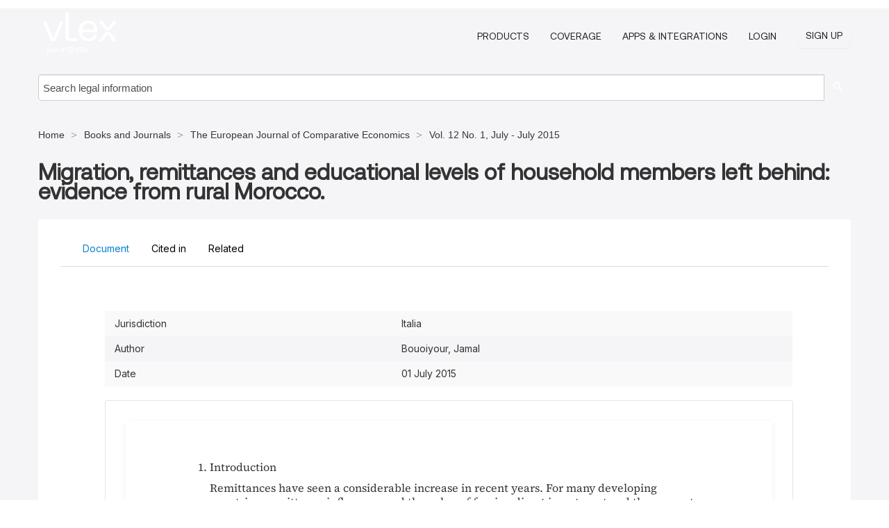

--- FILE ---
content_type: application/javascript; charset=UTF-8
request_url: https://signup.vlex.com/static/js/signup-form.js
body_size: 541973
content:
var signupFormProd=function(e){"use strict";const t=function(){if("undefined"!=typeof globalThis)return globalThis;if("undefined"!=typeof global)return global;if("undefined"!=typeof self)return self;if("undefined"!=typeof window)return window;try{return new Function("return this")()}catch(e){return{}}}();void 0===t.trustedTypes&&(t.trustedTypes={createPolicy:(e,t)=>t});const n={configurable:!1,enumerable:!1,writable:!1};void 0===t.FAST&&Reflect.defineProperty(t,"FAST",Object.assign({value:Object.create(null)},n));const r=t.FAST;if(void 0===r.getById){const e=Object.create(null);Reflect.defineProperty(r,"getById",Object.assign({value(t,n){let r=e[t];return void 0===r&&(r=n?e[t]=n():null),r}},n))}const i=Object.freeze([]);function o(){const e=new WeakMap;return function(t){let n=e.get(t);if(void 0===n){let r=Reflect.getPrototypeOf(t);for(;void 0===n&&null!==r;)n=e.get(r),r=Reflect.getPrototypeOf(r);n=void 0===n?[]:n.slice(0),e.set(t,n)}return n}}const s=t.FAST.getById(1,()=>{const e=[],n=[];function r(){if(n.length)throw n.shift()}function i(e){try{e.call()}catch(e){n.push(e),setTimeout(r,0)}}function o(){let t=0;for(;t<e.length;)if(i(e[t]),t++,t>1024){for(let n=0,r=e.length-t;n<r;n++)e[n]=e[n+t];e.length-=t,t=0}e.length=0}return Object.freeze({enqueue:function(n){e.length<1&&t.requestAnimationFrame(o),e.push(n)},process:o})}),a=t.trustedTypes.createPolicy("fast-html",{createHTML:e=>e});let c=a;const u=`fast-${Math.random().toString(36).substring(2,8)}`,l=`${u}{`,h=`}${u}`,d=Object.freeze({supportsAdoptedStyleSheets:Array.isArray(document.adoptedStyleSheets)&&"replace"in CSSStyleSheet.prototype,setHTMLPolicy(e){if(c!==a)throw new Error("The HTML policy can only be set once.");c=e},createHTML:e=>c.createHTML(e),isMarker:e=>e&&8===e.nodeType&&e.data.startsWith(u),extractDirectiveIndexFromMarker:e=>parseInt(e.data.replace(`${u}:`,"")),createInterpolationPlaceholder:e=>`${l}${e}${h}`,createCustomAttributePlaceholder(e,t){return`${e}="${this.createInterpolationPlaceholder(t)}"`},createBlockPlaceholder:e=>`\x3c!--${u}:${e}--\x3e`,queueUpdate:s.enqueue,processUpdates:s.process,nextUpdate:()=>new Promise(s.enqueue),setAttribute(e,t,n){null==n?e.removeAttribute(t):e.setAttribute(t,n)},setBooleanAttribute(e,t,n){n?e.setAttribute(t,""):e.removeAttribute(t)},removeChildNodes(e){for(let t=e.firstChild;null!==t;t=e.firstChild)e.removeChild(t)},createTemplateWalker:e=>document.createTreeWalker(e,133,null,!1)});class p{constructor(e,t){this.sub1=void 0,this.sub2=void 0,this.spillover=void 0,this.source=e,this.sub1=t}has(e){return void 0===this.spillover?this.sub1===e||this.sub2===e:-1!==this.spillover.indexOf(e)}subscribe(e){const t=this.spillover;if(void 0===t){if(this.has(e))return;if(void 0===this.sub1)return void(this.sub1=e);if(void 0===this.sub2)return void(this.sub2=e);this.spillover=[this.sub1,this.sub2,e],this.sub1=void 0,this.sub2=void 0}else{-1===t.indexOf(e)&&t.push(e)}}unsubscribe(e){const t=this.spillover;if(void 0===t)this.sub1===e?this.sub1=void 0:this.sub2===e&&(this.sub2=void 0);else{const n=t.indexOf(e);-1!==n&&t.splice(n,1)}}notify(e){const t=this.spillover,n=this.source;if(void 0===t){const t=this.sub1,r=this.sub2;void 0!==t&&t.handleChange(n,e),void 0!==r&&r.handleChange(n,e)}else for(let r=0,i=t.length;r<i;++r)t[r].handleChange(n,e)}}class f{constructor(e){this.subscribers={},this.sourceSubscribers=null,this.source=e}notify(e){var t;const n=this.subscribers[e];void 0!==n&&n.notify(e),null===(t=this.sourceSubscribers)||void 0===t||t.notify(e)}subscribe(e,t){var n;if(t){let n=this.subscribers[t];void 0===n&&(this.subscribers[t]=n=new p(this.source)),n.subscribe(e)}else this.sourceSubscribers=null!==(n=this.sourceSubscribers)&&void 0!==n?n:new p(this.source),this.sourceSubscribers.subscribe(e)}unsubscribe(e,t){var n;if(t){const n=this.subscribers[t];void 0!==n&&n.unsubscribe(e)}else null===(n=this.sourceSubscribers)||void 0===n||n.unsubscribe(e)}}const m=r.getById(2,()=>{const e=/(:|&&|\|\||if)/,t=new WeakMap,n=d.queueUpdate;let r,i=e=>{throw new Error("Must call enableArrayObservation before observing arrays.")};function s(e){let n=e.$fastController||t.get(e);return void 0===n&&(Array.isArray(e)?n=i(e):t.set(e,n=new f(e))),n}const a=o();class c{constructor(e){this.name=e,this.field=`_${e}`,this.callback=`${e}Changed`}getValue(e){return void 0!==r&&r.watch(e,this.name),e[this.field]}setValue(e,t){const n=this.field,r=e[n];if(r!==t){e[n]=t;const i=e[this.callback];"function"==typeof i&&i.call(e,r,t),s(e).notify(this.name)}}}class u extends p{constructor(e,t,n=!1){super(e,t),this.binding=e,this.isVolatileBinding=n,this.needsRefresh=!0,this.needsQueue=!0,this.first=this,this.last=null,this.propertySource=void 0,this.propertyName=void 0,this.notifier=void 0,this.next=void 0}observe(e,t){this.needsRefresh&&null!==this.last&&this.disconnect();const n=r;r=this.needsRefresh?this:void 0,this.needsRefresh=this.isVolatileBinding;const i=this.binding(e,t);return r=n,i}disconnect(){if(null!==this.last){let e=this.first;for(;void 0!==e;)e.notifier.unsubscribe(this,e.propertyName),e=e.next;this.last=null,this.needsRefresh=this.needsQueue=!0}}watch(e,t){const n=this.last,i=s(e),o=null===n?this.first:{};if(o.propertySource=e,o.propertyName=t,o.notifier=i,i.subscribe(this,t),null!==n){if(!this.needsRefresh){let t;r=void 0,t=n.propertySource[n.propertyName],r=this,e===t&&(this.needsRefresh=!0)}n.next=o}this.last=o}handleChange(){this.needsQueue&&(this.needsQueue=!1,n(this))}call(){null!==this.last&&(this.needsQueue=!0,this.notify(this))}records(){let e=this.first;return{next:()=>{const t=e;return void 0===t?{value:void 0,done:!0}:(e=e.next,{value:t,done:!1})},[Symbol.iterator]:function(){return this}}}}return Object.freeze({setArrayObserverFactory(e){i=e},getNotifier:s,track(e,t){void 0!==r&&r.watch(e,t)},trackVolatile(){void 0!==r&&(r.needsRefresh=!0)},notify(e,t){s(e).notify(t)},defineProperty(e,t){"string"==typeof t&&(t=new c(t)),a(e).push(t),Reflect.defineProperty(e,t.name,{enumerable:!0,get:function(){return t.getValue(this)},set:function(e){t.setValue(this,e)}})},getAccessors:a,binding(e,t,n=this.isVolatileBinding(e)){return new u(e,t,n)},isVolatileBinding:t=>e.test(t.toString())})});function g(e,t){m.defineProperty(e,t)}const y=r.getById(3,()=>{let e=null;return{get:()=>e,set(t){e=t}}});class v{constructor(){this.index=0,this.length=0,this.parent=null,this.parentContext=null}get event(){return y.get()}get isEven(){return this.index%2==0}get isOdd(){return this.index%2!=0}get isFirst(){return 0===this.index}get isInMiddle(){return!this.isFirst&&!this.isLast}get isLast(){return this.index===this.length-1}static setEvent(e){y.set(e)}}m.defineProperty(v.prototype,"index"),m.defineProperty(v.prototype,"length");const _=Object.seal(new v);class b{constructor(){this.targetIndex=0}}class w extends b{constructor(){super(...arguments),this.createPlaceholder=d.createInterpolationPlaceholder}}class S extends b{constructor(e,t,n){super(),this.name=e,this.behavior=t,this.options=n}createPlaceholder(e){return d.createCustomAttributePlaceholder(this.name,e)}createBehavior(e){return new this.behavior(e,this.options)}}function C(e,t){this.source=e,this.context=t,null===this.bindingObserver&&(this.bindingObserver=m.binding(this.binding,this,this.isBindingVolatile)),this.updateTarget(this.bindingObserver.observe(e,t))}function x(e,t){this.source=e,this.context=t,this.target.addEventListener(this.targetName,this)}function k(){this.bindingObserver.disconnect(),this.source=null,this.context=null}function I(){this.bindingObserver.disconnect(),this.source=null,this.context=null;const e=this.target.$fastView;void 0!==e&&e.isComposed&&(e.unbind(),e.needsBindOnly=!0)}function A(){this.target.removeEventListener(this.targetName,this),this.source=null,this.context=null}function E(e){d.setAttribute(this.target,this.targetName,e)}function O(e){d.setBooleanAttribute(this.target,this.targetName,e)}function R(e){if(null==e&&(e=""),e.create){this.target.textContent="";let t=this.target.$fastView;void 0===t?t=e.create():this.target.$fastTemplate!==e&&(t.isComposed&&(t.remove(),t.unbind()),t=e.create()),t.isComposed?t.needsBindOnly&&(t.needsBindOnly=!1,t.bind(this.source,this.context)):(t.isComposed=!0,t.bind(this.source,this.context),t.insertBefore(this.target),this.target.$fastView=t,this.target.$fastTemplate=e)}else{const t=this.target.$fastView;void 0!==t&&t.isComposed&&(t.isComposed=!1,t.remove(),t.needsBindOnly?t.needsBindOnly=!1:t.unbind()),this.target.textContent=e}}function N(e){this.target[this.targetName]=e}function M(e){const t=this.classVersions||Object.create(null),n=this.target;let r=this.version||0;if(null!=e&&e.length){const i=e.split(/\s+/);for(let e=0,o=i.length;e<o;++e){const o=i[e];""!==o&&(t[o]=r,n.classList.add(o))}}if(this.classVersions=t,this.version=r+1,0!==r){r-=1;for(const e in t)t[e]===r&&n.classList.remove(e)}}class T extends w{constructor(e){super(),this.binding=e,this.bind=C,this.unbind=k,this.updateTarget=E,this.isBindingVolatile=m.isVolatileBinding(this.binding)}get targetName(){return this.originalTargetName}set targetName(e){if(this.originalTargetName=e,void 0!==e)switch(e[0]){case":":if(this.cleanedTargetName=e.substr(1),this.updateTarget=N,"innerHTML"===this.cleanedTargetName){const e=this.binding;this.binding=(t,n)=>d.createHTML(e(t,n))}break;case"?":this.cleanedTargetName=e.substr(1),this.updateTarget=O;break;case"@":this.cleanedTargetName=e.substr(1),this.bind=x,this.unbind=A;break;default:this.cleanedTargetName=e,"class"===e&&(this.updateTarget=M)}}targetAtContent(){this.updateTarget=R,this.unbind=I}createBehavior(e){return new P(e,this.binding,this.isBindingVolatile,this.bind,this.unbind,this.updateTarget,this.cleanedTargetName)}}class P{constructor(e,t,n,r,i,o,s){this.source=null,this.context=null,this.bindingObserver=null,this.target=e,this.binding=t,this.isBindingVolatile=n,this.bind=r,this.unbind=i,this.updateTarget=o,this.targetName=s}handleChange(){this.updateTarget(this.bindingObserver.observe(this.source,this.context))}handleEvent(e){v.setEvent(e);const t=this.binding(this.source,this.context);v.setEvent(null),!0!==t&&e.preventDefault()}}let L=null;class ${addFactory(e){e.targetIndex=this.targetIndex,this.behaviorFactories.push(e)}captureContentBinding(e){e.targetAtContent(),this.addFactory(e)}reset(){this.behaviorFactories=[],this.targetIndex=-1}release(){L=this}static borrow(e){const t=L||new $;return t.directives=e,t.reset(),L=null,t}}function F(e){if(1===e.length)return e[0];let t;const n=e.length,r=e.map(e=>"string"==typeof e?()=>e:(t=e.targetName||t,e.binding)),i=new T((e,t)=>{let i="";for(let o=0;o<n;++o)i+=r[o](e,t);return i});return i.targetName=t,i}const D=h.length;function U(e,t){const n=t.split(l);if(1===n.length)return null;const r=[];for(let t=0,i=n.length;t<i;++t){const i=n[t],o=i.indexOf(h);let s;if(-1===o)s=i;else{const t=parseInt(i.substring(0,o));r.push(e.directives[t]),s=i.substring(o+D)}""!==s&&r.push(s)}return r}function B(e,t,n=!1){const r=t.attributes;for(let i=0,o=r.length;i<o;++i){const s=r[i],a=s.value,c=U(e,a);let u=null;null===c?n&&(u=new T(()=>a),u.targetName=s.name):u=F(c),null!==u&&(t.removeAttributeNode(s),i--,o--,e.addFactory(u))}}function j(e,t,n){const r=U(e,t.textContent);if(null!==r){let i=t;for(let o=0,s=r.length;o<s;++o){const s=r[o],a=0===o?t:i.parentNode.insertBefore(document.createTextNode(""),i.nextSibling);"string"==typeof s?a.textContent=s:(a.textContent=" ",e.captureContentBinding(s)),i=a,e.targetIndex++,a!==t&&n.nextNode()}e.targetIndex--}}const V=document.createRange();class z{constructor(e,t){this.fragment=e,this.behaviors=t,this.source=null,this.context=null,this.firstChild=e.firstChild,this.lastChild=e.lastChild}appendTo(e){e.appendChild(this.fragment)}insertBefore(e){if(this.fragment.hasChildNodes())e.parentNode.insertBefore(this.fragment,e);else{const t=this.lastChild;if(e.previousSibling===t)return;const n=e.parentNode;let r,i=this.firstChild;for(;i!==t;)r=i.nextSibling,n.insertBefore(i,e),i=r;n.insertBefore(t,e)}}remove(){const e=this.fragment,t=this.lastChild;let n,r=this.firstChild;for(;r!==t;)n=r.nextSibling,e.appendChild(r),r=n;e.appendChild(t)}dispose(){const e=this.firstChild.parentNode,t=this.lastChild;let n,r=this.firstChild;for(;r!==t;)n=r.nextSibling,e.removeChild(r),r=n;e.removeChild(t);const i=this.behaviors,o=this.source;for(let e=0,t=i.length;e<t;++e)i[e].unbind(o)}bind(e,t){const n=this.behaviors;if(this.source!==e)if(null!==this.source){const r=this.source;this.source=e,this.context=t;for(let i=0,o=n.length;i<o;++i){const o=n[i];o.unbind(r),o.bind(e,t)}}else{this.source=e,this.context=t;for(let r=0,i=n.length;r<i;++r)n[r].bind(e,t)}}unbind(){if(null===this.source)return;const e=this.behaviors,t=this.source;for(let n=0,r=e.length;n<r;++n)e[n].unbind(t);this.source=null}static disposeContiguousBatch(e){if(0!==e.length){V.setStartBefore(e[0].firstChild),V.setEndAfter(e[e.length-1].lastChild),V.deleteContents();for(let t=0,n=e.length;t<n;++t){const n=e[t],r=n.behaviors,i=n.source;for(let e=0,t=r.length;e<t;++e)r[e].unbind(i)}}}}class q{constructor(e,t){this.behaviorCount=0,this.hasHostBehaviors=!1,this.fragment=null,this.targetOffset=0,this.viewBehaviorFactories=null,this.hostBehaviorFactories=null,this.html=e,this.directives=t}create(e){if(null===this.fragment){let e;const t=this.html;if("string"==typeof t){e=document.createElement("template"),e.innerHTML=d.createHTML(t);const n=e.content.firstElementChild;null!==n&&"TEMPLATE"===n.tagName&&(e=n)}else e=t;const n=function(e,t){const n=e.content;document.adoptNode(n);const r=$.borrow(t);B(r,e,!0);const i=r.behaviorFactories;r.reset();const o=d.createTemplateWalker(n);let s;for(;s=o.nextNode();)switch(r.targetIndex++,s.nodeType){case 1:B(r,s);break;case 3:j(r,s,o);break;case 8:d.isMarker(s)&&r.addFactory(t[d.extractDirectiveIndexFromMarker(s)])}let a=0;(d.isMarker(n.firstChild)||1===n.childNodes.length&&t.length)&&(n.insertBefore(document.createComment(""),n.firstChild),a=-1);const c=r.behaviorFactories;return r.release(),{fragment:n,viewBehaviorFactories:c,hostBehaviorFactories:i,targetOffset:a}}(e,this.directives);this.fragment=n.fragment,this.viewBehaviorFactories=n.viewBehaviorFactories,this.hostBehaviorFactories=n.hostBehaviorFactories,this.targetOffset=n.targetOffset,this.behaviorCount=this.viewBehaviorFactories.length+this.hostBehaviorFactories.length,this.hasHostBehaviors=this.hostBehaviorFactories.length>0}const t=this.fragment.cloneNode(!0),n=this.viewBehaviorFactories,r=new Array(this.behaviorCount),i=d.createTemplateWalker(t);let o=0,s=this.targetOffset,a=i.nextNode();for(let e=n.length;o<e;++o){const e=n[o],t=e.targetIndex;for(;null!==a;){if(s===t){r[o]=e.createBehavior(a);break}a=i.nextNode(),s++}}if(this.hasHostBehaviors){const t=this.hostBehaviorFactories;for(let n=0,i=t.length;n<i;++n,++o)r[o]=t[n].createBehavior(e)}return new z(t,r)}render(e,t,n){"string"==typeof t&&(t=document.getElementById(t)),void 0===n&&(n=t);const r=this.create(n);return r.bind(e,_),r.appendTo(t),r}}const G=/([ \x09\x0a\x0c\x0d])([^\0-\x1F\x7F-\x9F "'>=/]+)([ \x09\x0a\x0c\x0d]*=[ \x09\x0a\x0c\x0d]*(?:[^ \x09\x0a\x0c\x0d"'`<>=]*|"[^"]*|'[^']*))$/;function H(e,...t){const n=[];let r="";for(let i=0,o=e.length-1;i<o;++i){const o=e[i];let s=t[i];if(r+=o,s instanceof q){const e=s;s=()=>e}if("function"==typeof s&&(s=new T(s)),s instanceof w){const e=G.exec(o);null!==e&&(s.targetName=e[2])}s instanceof b?(r+=s.createPlaceholder(n.length),n.push(s)):r+=s}return r+=e[e.length-1],new q(r,n)}class W{constructor(){this.targets=new WeakSet}addStylesTo(e){this.targets.add(e)}removeStylesFrom(e){this.targets.delete(e)}isAttachedTo(e){return this.targets.has(e)}withBehaviors(...e){return this.behaviors=null===this.behaviors?e:this.behaviors.concat(e),this}}function K(e){return e.map(e=>e instanceof W?K(e.styles):[e]).reduce((e,t)=>e.concat(t),[])}function J(e){return e.map(e=>e instanceof W?e.behaviors:null).reduce((e,t)=>null===t?e:(null===e&&(e=[]),e.concat(t)),null)}W.create=(()=>{if(d.supportsAdoptedStyleSheets){const e=new Map;return t=>new ee(t,e)}return e=>new ne(e)})();const Y=Symbol("prependToAdoptedStyleSheets");function Z(e){const t=[],n=[];return e.forEach(e=>(e[Y]?t:n).push(e)),{prepend:t,append:n}}let Q=(e,t)=>{const{prepend:n,append:r}=Z(t);e.adoptedStyleSheets=[...n,...e.adoptedStyleSheets,...r]},X=(e,t)=>{e.adoptedStyleSheets=e.adoptedStyleSheets.filter(e=>-1===t.indexOf(e))};if(d.supportsAdoptedStyleSheets)try{document.adoptedStyleSheets.push(),document.adoptedStyleSheets.splice(),Q=(e,t)=>{const{prepend:n,append:r}=Z(t);e.adoptedStyleSheets.splice(0,0,...n),e.adoptedStyleSheets.push(...r)},X=(e,t)=>{for(const n of t){const t=e.adoptedStyleSheets.indexOf(n);-1!==t&&e.adoptedStyleSheets.splice(t,1)}}}catch(a_){}class ee extends W{constructor(e,t){super(),this.styles=e,this.styleSheetCache=t,this._styleSheets=void 0,this.behaviors=J(e)}get styleSheets(){if(void 0===this._styleSheets){const e=this.styles,t=this.styleSheetCache;this._styleSheets=K(e).map(e=>{if(e instanceof CSSStyleSheet)return e;let n=t.get(e);return void 0===n&&(n=new CSSStyleSheet,n.replaceSync(e),t.set(e,n)),n})}return this._styleSheets}addStylesTo(e){Q(e,this.styleSheets),super.addStylesTo(e)}removeStylesFrom(e){X(e,this.styleSheets),super.removeStylesFrom(e)}}let te=0;class ne extends W{constructor(e){super(),this.styles=e,this.behaviors=null,this.behaviors=J(e),this.styleSheets=K(e),this.styleClass="fast-style-class-"+ ++te}addStylesTo(e){const t=this.styleSheets,n=this.styleClass;e=this.normalizeTarget(e);for(let r=0;r<t.length;r++){const i=document.createElement("style");i.innerHTML=t[r],i.className=n,e.append(i)}super.addStylesTo(e)}removeStylesFrom(e){const t=(e=this.normalizeTarget(e)).querySelectorAll(`.${this.styleClass}`);for(let n=0,r=t.length;n<r;++n)e.removeChild(t[n]);super.removeStylesFrom(e)}isAttachedTo(e){return super.isAttachedTo(this.normalizeTarget(e))}normalizeTarget(e){return e===document?document.body:e}}const re=Object.freeze({locate:o()}),ie={toView:e=>e?"true":"false",fromView:e=>null!=e&&"false"!==e&&!1!==e&&0!==e};class oe{constructor(e,t,n=t.toLowerCase(),r="reflect",i){this.guards=new Set,this.Owner=e,this.name=t,this.attribute=n,this.mode=r,this.converter=i,this.fieldName=`_${t}`,this.callbackName=`${t}Changed`,this.hasCallback=this.callbackName in e.prototype,"boolean"===r&&void 0===i&&(this.converter=ie)}setValue(e,t){const n=e[this.fieldName],r=this.converter;void 0!==r&&(t=r.fromView(t)),n!==t&&(e[this.fieldName]=t,this.tryReflectToAttribute(e),this.hasCallback&&e[this.callbackName](n,t),e.$fastController.notify(this.name))}getValue(e){return m.track(e,this.name),e[this.fieldName]}onAttributeChangedCallback(e,t){this.guards.has(e)||(this.guards.add(e),this.setValue(e,t),this.guards.delete(e))}tryReflectToAttribute(e){const t=this.mode,n=this.guards;n.has(e)||"fromView"===t||d.queueUpdate(()=>{n.add(e);const r=e[this.fieldName];switch(t){case"reflect":const t=this.converter;d.setAttribute(e,this.attribute,void 0!==t?t.toView(r):r);break;case"boolean":d.setBooleanAttribute(e,this.attribute,r)}n.delete(e)})}static collect(e,...t){const n=[];t.push(re.locate(e));for(let r=0,i=t.length;r<i;++r){const i=t[r];if(void 0!==i)for(let t=0,r=i.length;t<r;++t){const r=i[t];"string"==typeof r?n.push(new oe(e,r)):n.push(new oe(e,r.property,r.attribute,r.mode,r.converter))}}return n}}function se(e,t){let n;function r(e,t){arguments.length>1&&(n.property=t),re.locate(e.constructor).push(n)}return arguments.length>1?(n={},void r(e,t)):(n=void 0===e?{}:e,r)}const ae={mode:"open"},ce={},ue=r.getById(4,()=>{const e=new Map;return Object.freeze({register:t=>!e.has(t.type)&&(e.set(t.type,t),!0),getByType:t=>e.get(t)})});class le{constructor(e,t=e.definition){"string"==typeof t&&(t={name:t}),this.type=e,this.name=t.name,this.template=t.template;const n=oe.collect(e,t.attributes),r=new Array(n.length),i={},o={};for(let e=0,t=n.length;e<t;++e){const t=n[e];r[e]=t.attribute,i[t.name]=t,o[t.attribute]=t}this.attributes=n,this.observedAttributes=r,this.propertyLookup=i,this.attributeLookup=o,this.shadowOptions=void 0===t.shadowOptions?ae:null===t.shadowOptions?void 0:Object.assign(Object.assign({},ae),t.shadowOptions),this.elementOptions=void 0===t.elementOptions?ce:Object.assign(Object.assign({},ce),t.elementOptions),this.styles=void 0===t.styles?void 0:Array.isArray(t.styles)?W.create(t.styles):t.styles instanceof W?t.styles:W.create([t.styles])}get isDefined(){return!!ue.getByType(this.type)}define(e=customElements){const t=this.type;if(ue.register(this)){const e=this.attributes,n=t.prototype;for(let t=0,r=e.length;t<r;++t)m.defineProperty(n,e[t]);Reflect.defineProperty(t,"observedAttributes",{value:this.observedAttributes,enumerable:!0})}return e.get(this.name)||e.define(this.name,t,this.elementOptions),this}}le.forType=ue.getByType;const he=new WeakMap,de={bubbles:!0,composed:!0,cancelable:!0};function pe(e){return e.shadowRoot||he.get(e)||null}class fe extends f{constructor(e,t){super(e),this.boundObservables=null,this.behaviors=null,this.needsInitialization=!0,this._template=null,this._styles=null,this._isConnected=!1,this.$fastController=this,this.view=null,this.element=e,this.definition=t;const n=t.shadowOptions;if(void 0!==n){const t=e.attachShadow(n);"closed"===n.mode&&he.set(e,t)}const r=m.getAccessors(e);if(r.length>0){const t=this.boundObservables=Object.create(null);for(let n=0,i=r.length;n<i;++n){const i=r[n].name,o=e[i];void 0!==o&&(delete e[i],t[i]=o)}}}get isConnected(){return m.track(this,"isConnected"),this._isConnected}setIsConnected(e){this._isConnected=e,m.notify(this,"isConnected")}get template(){return this._template}set template(e){this._template!==e&&(this._template=e,this.needsInitialization||this.renderTemplate(e))}get styles(){return this._styles}set styles(e){this._styles!==e&&(null!==this._styles&&this.removeStyles(this._styles),this._styles=e,this.needsInitialization||null===e||this.addStyles(e))}addStyles(e){const t=pe(this.element)||this.element.getRootNode();if(e instanceof HTMLStyleElement)t.append(e);else if(!e.isAttachedTo(t)){const n=e.behaviors;e.addStylesTo(t),null!==n&&this.addBehaviors(n)}}removeStyles(e){const t=pe(this.element)||this.element.getRootNode();if(e instanceof HTMLStyleElement)t.removeChild(e);else if(e.isAttachedTo(t)){const n=e.behaviors;e.removeStylesFrom(t),null!==n&&this.removeBehaviors(n)}}addBehaviors(e){const t=this.behaviors||(this.behaviors=new Map),n=e.length,r=[];for(let i=0;i<n;++i){const n=e[i];t.has(n)?t.set(n,t.get(n)+1):(t.set(n,1),r.push(n))}if(this._isConnected){const e=this.element;for(let t=0;t<r.length;++t)r[t].bind(e,_)}}removeBehaviors(e,t=!1){const n=this.behaviors;if(null===n)return;const r=e.length,i=[];for(let o=0;o<r;++o){const r=e[o];if(n.has(r)){const e=n.get(r)-1;0===e||t?n.delete(r)&&i.push(r):n.set(r,e)}}if(this._isConnected){const e=this.element;for(let t=0;t<i.length;++t)i[t].unbind(e)}}onConnectedCallback(){if(this._isConnected)return;const e=this.element;this.needsInitialization?this.finishInitialization():null!==this.view&&this.view.bind(e,_);const t=this.behaviors;if(null!==t)for(const[n]of t)n.bind(e,_);this.setIsConnected(!0)}onDisconnectedCallback(){if(!this._isConnected)return;this.setIsConnected(!1);const e=this.view;null!==e&&e.unbind();const t=this.behaviors;if(null!==t){const e=this.element;for(const[n]of t)n.unbind(e)}}onAttributeChangedCallback(e,t,n){const r=this.definition.attributeLookup[e];void 0!==r&&r.onAttributeChangedCallback(this.element,n)}emit(e,t,n){return!!this._isConnected&&this.element.dispatchEvent(new CustomEvent(e,Object.assign(Object.assign({detail:t},de),n)))}finishInitialization(){const e=this.element,t=this.boundObservables;if(null!==t){const n=Object.keys(t);for(let r=0,i=n.length;r<i;++r){const i=n[r];e[i]=t[i]}this.boundObservables=null}const n=this.definition;null===this._template&&(this.element.resolveTemplate?this._template=this.element.resolveTemplate():n.template&&(this._template=n.template||null)),null!==this._template&&this.renderTemplate(this._template),null===this._styles&&(this.element.resolveStyles?this._styles=this.element.resolveStyles():n.styles&&(this._styles=n.styles||null)),null!==this._styles&&this.addStyles(this._styles),this.needsInitialization=!1}renderTemplate(e){const t=this.element,n=pe(t)||t;null!==this.view?(this.view.dispose(),this.view=null):this.needsInitialization||d.removeChildNodes(n),e&&(this.view=e.render(t,n,t))}static forCustomElement(e){const t=e.$fastController;if(void 0!==t)return t;const n=le.forType(e.constructor);if(void 0===n)throw new Error("Missing FASTElement definition.");return e.$fastController=new fe(e,n)}}function me(e){return class extends e{constructor(){super(),fe.forCustomElement(this)}$emit(e,t,n){return this.$fastController.emit(e,t,n)}connectedCallback(){this.$fastController.onConnectedCallback()}disconnectedCallback(){this.$fastController.onDisconnectedCallback()}attributeChangedCallback(e,t,n){this.$fastController.onAttributeChangedCallback(e,t,n)}}}const ge=Object.assign(me(HTMLElement),{from:e=>me(e),define:(e,t)=>new le(e,t).define().type});function ye(e){return function(t){new le(t,e).define()}}class ve{createCSS(){return""}createBehavior(){}}function _e(e,t,n){return{index:e,removed:t,addedCount:n}}function be(e,t,n,r){return t<n||r<e?-1:t===n||r===e?0:e<n?t<r?t-n:r-n:r<t?r-e:t-e}function we(e,t,n,r,o,s){let a=0,c=0;const u=Math.min(n-t,s-o);if(0===t&&0===o&&(a=function(e,t,n){for(let r=0;r<n;++r)if(e[r]!==t[r])return r;return n}(e,r,u)),n===e.length&&s===r.length&&(c=function(e,t,n){let r=e.length,i=t.length,o=0;for(;o<n&&e[--r]===t[--i];)o++;return o}(e,r,u-a)),o+=a,s-=c,(n-=c)-(t+=a)===0&&s-o===0)return i;if(t===n){const e=_e(t,[],0);for(;o<s;)e.removed.push(r[o++]);return[e]}if(o===s)return[_e(t,[],n-t)];const l=function(e){let t=e.length-1,n=e[0].length-1,r=e[t][n];const i=[];for(;t>0||n>0;){if(0===t){i.push(2),n--;continue}if(0===n){i.push(3),t--;continue}const o=e[t-1][n-1],s=e[t-1][n],a=e[t][n-1];let c;c=s<a?s<o?s:o:a<o?a:o,c===o?(o===r?i.push(0):(i.push(1),r=o),t--,n--):c===s?(i.push(3),t--,r=s):(i.push(2),n--,r=a)}return i.reverse(),i}(function(e,t,n,r,i,o){const s=o-i+1,a=n-t+1,c=new Array(s);let u,l;for(let e=0;e<s;++e)c[e]=new Array(a),c[e][0]=e;for(let e=0;e<a;++e)c[0][e]=e;for(let n=1;n<s;++n)for(let o=1;o<a;++o)e[t+o-1]===r[i+n-1]?c[n][o]=c[n-1][o-1]:(u=c[n-1][o]+1,l=c[n][o-1]+1,c[n][o]=u<l?u:l);return c}(e,t,n,r,o,s)),h=[];let d,p=t,f=o;for(let e=0;e<l.length;++e)switch(l[e]){case 0:void 0!==d&&(h.push(d),d=void 0),p++,f++;break;case 1:void 0===d&&(d=_e(p,[],0)),d.addedCount++,p++,d.removed.push(r[f]),f++;break;case 2:void 0===d&&(d=_e(p,[],0)),d.addedCount++,p++;break;case 3:void 0===d&&(d=_e(p,[],0)),d.removed.push(r[f]),f++}return void 0!==d&&h.push(d),h}const Se=Array.prototype.push;function Ce(e,t,n,r){const i=_e(t,n,r);let o=!1,s=0;for(let t=0;t<e.length;t++){const n=e[t];if(n.index+=s,o)continue;const r=be(i.index,i.index+i.removed.length,n.index,n.index+n.addedCount);if(r>=0){e.splice(t,1),t--,s-=n.addedCount-n.removed.length,i.addedCount+=n.addedCount-r;const a=i.removed.length+n.removed.length-r;if(i.addedCount||a){let e=n.removed;if(i.index<n.index){const t=i.removed.slice(0,n.index-i.index);Se.apply(t,e),e=t}if(i.index+i.removed.length>n.index+n.addedCount){const t=i.removed.slice(n.index+n.addedCount-i.index);Se.apply(e,t)}i.removed=e,n.index<i.index&&(i.index=n.index)}else o=!0}else if(i.index<n.index){o=!0,e.splice(t,0,i),t++;const r=i.addedCount-i.removed.length;n.index+=r,s+=r}}o||e.push(i)}function xe(e,t){let n=[];const r=function(e){const t=[];for(let n=0,r=e.length;n<r;n++){const r=e[n];Ce(t,r.index,r.removed,r.addedCount)}return t}(t);for(let t=0,i=r.length;t<i;++t){const i=r[t];1!==i.addedCount||1!==i.removed.length?n=n.concat(we(e,i.index,i.index+i.addedCount,i.removed,0,i.removed.length)):i.removed[0]!==e[i.index]&&n.push(i)}return n}let ke=!1;function Ie(e,t){let n=e.index;const r=t.length;return n>r?n=r-e.addedCount:n<0&&(n=r+e.removed.length+n-e.addedCount),n<0&&(n=0),e.index=n,e}class Ae extends p{constructor(e){super(e),this.oldCollection=void 0,this.splices=void 0,this.needsQueue=!0,this.call=this.flush,Reflect.defineProperty(e,"$fastController",{value:this,enumerable:!1})}subscribe(e){this.flush(),super.subscribe(e)}addSplice(e){void 0===this.splices?this.splices=[e]:this.splices.push(e),this.needsQueue&&(this.needsQueue=!1,d.queueUpdate(this))}reset(e){this.oldCollection=e,this.needsQueue&&(this.needsQueue=!1,d.queueUpdate(this))}flush(){const e=this.splices,t=this.oldCollection;if(void 0===e&&void 0===t)return;this.needsQueue=!0,this.splices=void 0,this.oldCollection=void 0;const n=void 0===t?xe(this.source,e):we(this.source,0,this.source.length,t,0,t.length);this.notify(n)}}class Ee{constructor(e,t){this.target=e,this.propertyName=t}bind(e){e[this.propertyName]=this.target}unbind(){}}function Oe(e){return new S("fast-ref",Ee,e)}const Re=e=>"function"==typeof e,Ne=()=>null;function Me(e){return void 0===e?Ne:Re(e)?e:()=>e}function Te(e,t,n){const r=Re(e)?e:()=>e,i=Me(t),o=Me(n);return(e,t)=>r(e,t)?i(e,t):o(e,t)}const Pe=Object.freeze({positioning:!1,recycle:!0});function Le(e,t,n,r){e.bind(t[n],r)}function $e(e,t,n,r){const i=Object.create(r);i.index=n,i.length=t.length,e.bind(t[n],i)}class Fe{constructor(e,t,n,r,i,o){this.location=e,this.itemsBinding=t,this.templateBinding=r,this.options=o,this.source=null,this.views=[],this.items=null,this.itemsObserver=null,this.originalContext=void 0,this.childContext=void 0,this.bindView=Le,this.itemsBindingObserver=m.binding(t,this,n),this.templateBindingObserver=m.binding(r,this,i),o.positioning&&(this.bindView=$e)}bind(e,t){this.source=e,this.originalContext=t,this.childContext=Object.create(t),this.childContext.parent=e,this.childContext.parentContext=this.originalContext,this.items=this.itemsBindingObserver.observe(e,this.originalContext),this.template=this.templateBindingObserver.observe(e,this.originalContext),this.observeItems(!0),this.refreshAllViews()}unbind(){this.source=null,this.items=null,null!==this.itemsObserver&&this.itemsObserver.unsubscribe(this),this.unbindAllViews(),this.itemsBindingObserver.disconnect(),this.templateBindingObserver.disconnect()}handleChange(e,t){e===this.itemsBinding?(this.items=this.itemsBindingObserver.observe(this.source,this.originalContext),this.observeItems(),this.refreshAllViews()):e===this.templateBinding?(this.template=this.templateBindingObserver.observe(this.source,this.originalContext),this.refreshAllViews(!0)):this.updateViews(t)}observeItems(e=!1){if(!this.items)return void(this.items=i);const t=this.itemsObserver,n=this.itemsObserver=m.getNotifier(this.items),r=t!==n;r&&null!==t&&t.unsubscribe(this),(r||e)&&n.subscribe(this)}updateViews(e){const t=this.childContext,n=this.views,r=this.bindView,i=this.items,o=this.template,s=this.options.recycle,a=[];let c=0,u=0;for(let l=0,h=e.length;l<h;++l){const h=e[l],d=h.removed;let p=0,f=h.index;const m=f+h.addedCount,g=n.splice(h.index,d.length),y=u=a.length+g.length;for(;f<m;++f){const e=n[f],l=e?e.firstChild:this.location;let h;s&&u>0?(p<=y&&g.length>0?(h=g[p],p++):(h=a[c],c++),u--):h=o.create(),n.splice(f,0,h),r(h,i,f,t),h.insertBefore(l)}g[p]&&a.push(...g.slice(p))}for(let e=c,t=a.length;e<t;++e)a[e].dispose();if(this.options.positioning)for(let e=0,t=n.length;e<t;++e){const r=n[e].context;r.length=t,r.index=e}}refreshAllViews(e=!1){const t=this.items,n=this.childContext,r=this.template,i=this.location,o=this.bindView;let s=t.length,a=this.views,c=a.length;if(0!==s&&!e&&this.options.recycle||(z.disposeContiguousBatch(a),c=0),0===c){this.views=a=new Array(s);for(let e=0;e<s;++e){const s=r.create();o(s,t,e,n),a[e]=s,s.insertBefore(i)}}else{let e=0;for(;e<s;++e)if(e<c){o(a[e],t,e,n)}else{const s=r.create();o(s,t,e,n),a.push(s),s.insertBefore(i)}const u=a.splice(e,c-e);for(e=0,s=u.length;e<s;++e)u[e].dispose()}}unbindAllViews(){const e=this.views;for(let t=0,n=e.length;t<n;++t)e[t].unbind()}}class De extends b{constructor(e,t,n){super(),this.itemsBinding=e,this.templateBinding=t,this.options=n,this.createPlaceholder=d.createBlockPlaceholder,function(){if(ke)return;ke=!0,m.setArrayObserverFactory(e=>new Ae(e));const e=Array.prototype;if(e.$fastPatch)return;Reflect.defineProperty(e,"$fastPatch",{value:1,enumerable:!1});const t=e.pop,n=e.push,r=e.reverse,i=e.shift,o=e.sort,s=e.splice,a=e.unshift;e.pop=function(){const e=this.length>0,n=t.apply(this,arguments),r=this.$fastController;return void 0!==r&&e&&r.addSplice(_e(this.length,[n],0)),n},e.push=function(){const e=n.apply(this,arguments),t=this.$fastController;return void 0!==t&&t.addSplice(Ie(_e(this.length-arguments.length,[],arguments.length),this)),e},e.reverse=function(){let e;const t=this.$fastController;void 0!==t&&(t.flush(),e=this.slice());const n=r.apply(this,arguments);return void 0!==t&&t.reset(e),n},e.shift=function(){const e=this.length>0,t=i.apply(this,arguments),n=this.$fastController;return void 0!==n&&e&&n.addSplice(_e(0,[t],0)),t},e.sort=function(){let e;const t=this.$fastController;void 0!==t&&(t.flush(),e=this.slice());const n=o.apply(this,arguments);return void 0!==t&&t.reset(e),n},e.splice=function(){const e=s.apply(this,arguments),t=this.$fastController;return void 0!==t&&t.addSplice(Ie(_e(+arguments[0],e,arguments.length>2?arguments.length-2:0),this)),e},e.unshift=function(){const e=a.apply(this,arguments),t=this.$fastController;return void 0!==t&&t.addSplice(Ie(_e(0,[],arguments.length),this)),e}}(),this.isItemsBindingVolatile=m.isVolatileBinding(e),this.isTemplateBindingVolatile=m.isVolatileBinding(t)}createBehavior(e){return new Fe(e,this.itemsBinding,this.isItemsBindingVolatile,this.templateBinding,this.isTemplateBindingVolatile,this.options)}}function Ue(e,t,n=Pe){return new De(e,"function"==typeof t?t:()=>t,Object.assign(Object.assign({},Pe),n))}class Be{constructor(e,t){this.target=e,this.options=t,this.source=null}bind(e){const t=this.options.property;this.shouldUpdate=m.getAccessors(e).some(e=>e.name===t),this.source=e,this.updateTarget(this.computeNodes()),this.shouldUpdate&&this.observe()}unbind(){this.updateTarget(i),this.source=null,this.shouldUpdate&&this.disconnect()}handleEvent(){this.updateTarget(this.computeNodes())}computeNodes(){let e=this.getNodes();return void 0!==this.options.filter&&(e=e.filter(this.options.filter)),e}updateTarget(e){this.source[this.options.property]=e}}class je extends Be{constructor(e,t){super(e,t),this.observer=null,t.childList=!0}observe(){null===this.observer&&(this.observer=new MutationObserver(this.handleEvent.bind(this))),this.observer.observe(this.target,this.options)}disconnect(){this.observer.disconnect()}getNodes(){return"subtree"in this.options?Array.from(this.target.querySelectorAll(this.options.selector)):Array.from(this.target.childNodes)}}function Ve(e){return"string"==typeof e&&(e={property:e}),new S("fast-children",je,e)}const ze=new Map;"metadata"in Reflect||(Reflect.metadata=function(e,t){return function(n){Reflect.defineMetadata(e,t,n)}},Reflect.defineMetadata=function(e,t,n){let r=ze.get(n);void 0===r&&ze.set(n,r=new Map),r.set(e,t)},Reflect.getOwnMetadata=function(e,t){const n=ze.get(t);if(void 0!==n)return n.get(e)});class qe{constructor(e,t){this.container=e,this.key=t}instance(e){return this.registerResolver(0,e)}singleton(e){return this.registerResolver(1,e)}transient(e){return this.registerResolver(2,e)}callback(e){return this.registerResolver(3,e)}cachedCallback(e){return this.registerResolver(3,ft(e))}aliasTo(e){return this.registerResolver(5,e)}registerResolver(e,t){const{container:n,key:r}=this;return this.container=this.key=void 0,n.registerResolver(r,new tt(r,e,t))}}function Ge(e){const t=e.slice(),n=Object.keys(e),r=n.length;let i;for(let o=0;o<r;++o)i=n[o],St(i)||(t[i]=e[i]);return t}const He=Object.freeze({none(e){throw Error(`${e.toString()} not registered, did you forget to add @singleton()?`)},singleton:e=>new tt(e,1,e),transient:e=>new tt(e,2,e)}),We=Object.freeze({default:Object.freeze({parentLocator:()=>null,responsibleForOwnerRequests:!1,defaultResolver:He.singleton})}),Ke=new Map;function Je(e){return t=>Reflect.getOwnMetadata(e,t)}let Ye=null;const Ze=Object.freeze({createContainer:e=>new dt(null,Object.assign({},We.default,e)),findResponsibleContainer(e){const t=e.$$container$$;return t&&t.responsibleForOwnerRequests?t:Ze.findParentContainer(e)},findParentContainer(e){const t=new CustomEvent(lt,{bubbles:!0,composed:!0,cancelable:!0,detail:{container:void 0}});return e.dispatchEvent(t),t.detail.container||Ze.getOrCreateDOMContainer()},getOrCreateDOMContainer:(e,t)=>e?e.$$container$$||new dt(e,Object.assign({},We.default,t,{parentLocator:Ze.findParentContainer})):Ye||(Ye=new dt(null,Object.assign({},We.default,t,{parentLocator:()=>null}))),getDesignParamtypes:Je("design:paramtypes"),getAnnotationParamtypes:Je("di:paramtypes"),getOrCreateAnnotationParamTypes(e){let t=this.getAnnotationParamtypes(e);return void 0===t&&Reflect.defineMetadata("di:paramtypes",t=[],e),t},getDependencies(e){let t=Ke.get(e);if(void 0===t){const n=e.inject;if(void 0===n){const n=Ze.getDesignParamtypes(e),r=Ze.getAnnotationParamtypes(e);if(void 0===n)if(void 0===r){const n=Object.getPrototypeOf(e);t="function"==typeof n&&n!==Function.prototype?Ge(Ze.getDependencies(n)):[]}else t=Ge(r);else if(void 0===r)t=Ge(n);else{t=Ge(n);let e,i=r.length;for(let n=0;n<i;++n)e=r[n],void 0!==e&&(t[n]=e);const o=Object.keys(r);let s;i=o.length;for(let e=0;e<i;++e)s=o[e],St(s)||(t[s]=r[s])}}else t=Ge(n);Ke.set(e,t)}return t},defineProperty(e,t,n,r=!1){const i=`$di_${t}`;Reflect.defineProperty(e,t,{get:function(){let e=this[i];if(void 0===e){const o=this instanceof HTMLElement?Ze.findResponsibleContainer(this):Ze.getOrCreateDOMContainer();if(e=o.get(n),this[i]=e,r&&this instanceof ge){const r=this.$fastController,o=()=>{Ze.findResponsibleContainer(this).get(n)!==this[i]&&(this[i]=e,r.notify(t))};r.subscribe({handleChange:o},"isConnected")}}return e}})},createInterface(e,t){const n="function"==typeof e?e:t,r="string"==typeof e?e:e&&"friendlyName"in e&&e.friendlyName||vt,i="string"!=typeof e&&(e&&"respectConnection"in e&&e.respectConnection||!1),o=function(e,t,n){if(null==e||void 0!==new.target)throw new Error(`No registration for interface: '${o.friendlyName}'`);if(t)Ze.defineProperty(e,t,o,i);else{Ze.getOrCreateAnnotationParamTypes(e)[n]=o}};return o.$isInterface=!0,o.friendlyName=null==r?"(anonymous)":r,null!=n&&(o.register=function(e,t){return n(new qe(e,null!=t?t:o))}),o.toString=function(){return`InterfaceSymbol<${o.friendlyName}>`},o},inject:(...e)=>function(t,n,r){if("number"==typeof r){const n=Ze.getOrCreateAnnotationParamTypes(t),i=e[0];void 0!==i&&(n[r]=i)}else if(n)Ze.defineProperty(t,n,e[0]);else{const n=r?Ze.getOrCreateAnnotationParamTypes(r.value):Ze.getOrCreateAnnotationParamTypes(t);let i;for(let t=0;t<e.length;++t)i=e[t],void 0!==i&&(n[t]=i)}},transient:e=>(e.register=function(t){return mt.transient(e,e).register(t)},e.registerInRequestor=!1,e),singleton:(e,t=et)=>(e.register=function(t){return mt.singleton(e,e).register(t)},e.registerInRequestor=t.scoped,e)}),Qe=Ze.createInterface("Container"),Xe=Ze.inject,et={scoped:!1};class tt{constructor(e,t,n){this.key=e,this.strategy=t,this.state=n,this.resolving=!1}get $isResolver(){return!0}register(e){return e.registerResolver(this.key,this)}resolve(e,t){switch(this.strategy){case 0:return this.state;case 1:if(this.resolving)throw new Error(`Cyclic dependency found: ${this.state.name}`);return this.resolving=!0,this.state=e.getFactory(this.state).construct(t),this.strategy=0,this.resolving=!1,this.state;case 2:{const n=e.getFactory(this.state);if(null===n)throw new Error(`Resolver for ${String(this.key)} returned a null factory`);return n.construct(t)}case 3:return this.state(e,t,this);case 4:return this.state[0].resolve(e,t);case 5:return t.get(this.state);default:throw new Error(`Invalid resolver strategy specified: ${this.strategy}.`)}}getFactory(e){var t,n,r;switch(this.strategy){case 1:case 2:return e.getFactory(this.state);case 5:return null!==(r=null===(n=null===(t=e.getResolver(this.state))||void 0===t?void 0:t.getFactory)||void 0===n?void 0:n.call(t,e))&&void 0!==r?r:null;default:return null}}}function nt(e){return this.get(e)}function rt(e,t){return t(e)}class it{constructor(e,t){this.Type=e,this.dependencies=t,this.transformers=null}construct(e,t){let n;return n=void 0===t?new this.Type(...this.dependencies.map(nt,e)):new this.Type(...this.dependencies.map(nt,e),...t),null==this.transformers?n:this.transformers.reduce(rt,n)}registerTransformer(e){(this.transformers||(this.transformers=[])).push(e)}}const ot={$isResolver:!0,resolve:(e,t)=>t};function st(e){return"function"==typeof e.register}function at(e){return function(e){return st(e)&&"boolean"==typeof e.registerInRequestor}(e)&&e.registerInRequestor}function ct(e){return void 0!==e.prototype}const ut=new Set(["Array","ArrayBuffer","Boolean","DataView","Date","Error","EvalError","Float32Array","Float64Array","Function","Int8Array","Int16Array","Int32Array","Map","Number","Object","Promise","RangeError","ReferenceError","RegExp","Set","SharedArrayBuffer","String","SyntaxError","TypeError","Uint8Array","Uint8ClampedArray","Uint16Array","Uint32Array","URIError","WeakMap","WeakSet"]),lt="__DI_LOCATE_PARENT__",ht=new Map;class dt{constructor(e,t){this.owner=e,this.config=t,this._parent=void 0,this.registerDepth=0,this.context=null,null!==e&&(e.$$container$$=this),this.resolvers=new Map,this.resolvers.set(Qe,ot),e instanceof Node&&e.addEventListener(lt,e=>{e.composedPath()[0]!==this.owner&&(e.detail.container=this,e.stopImmediatePropagation())})}get parent(){return void 0===this._parent&&(this._parent=this.config.parentLocator(this.owner)),this._parent}get depth(){return null===this.parent?0:this.parent.depth+1}get responsibleForOwnerRequests(){return this.config.responsibleForOwnerRequests}registerWithContext(e,...t){return this.context=e,this.register(...t),this.context=null,this}register(...e){if(100===++this.registerDepth)throw new Error("Unable to autoregister dependency");let t,n,r,i,o;const s=this.context;for(let a=0,c=e.length;a<c;++a)if(t=e[a],_t(t))if(st(t))t.register(this,s);else if(ct(t))mt.singleton(t,t).register(this);else for(n=Object.keys(t),i=0,o=n.length;i<o;++i)r=t[n[i]],_t(r)&&(st(r)?r.register(this,s):this.register(r));return--this.registerDepth,this}registerResolver(e,t){gt(e);const n=this.resolvers,r=n.get(e);return null==r?n.set(e,t):r instanceof tt&&4===r.strategy?r.state.push(t):n.set(e,new tt(e,4,[r,t])),t}registerTransformer(e,t){const n=this.getResolver(e);if(null==n)return!1;if(n.getFactory){const e=n.getFactory(this);return null!=e&&(e.registerTransformer(t),!0)}return!1}getResolver(e,t=!0){if(gt(e),void 0!==e.resolve)return e;let n,r=this;for(;null!=r;){if(n=r.resolvers.get(e),null!=n)return n;if(null==r.parent){const n=at(e)?this:r;return t?this.jitRegister(e,n):null}r=r.parent}return null}has(e,t=!1){return!!this.resolvers.has(e)||!(!t||null==this.parent)&&this.parent.has(e,!0)}get(e){if(gt(e),e.$isResolver)return e.resolve(this,this);let t,n=this;for(;null!=n;){if(t=n.resolvers.get(e),null!=t)return t.resolve(n,this);if(null==n.parent){const r=at(e)?this:n;return t=this.jitRegister(e,r),t.resolve(n,this)}n=n.parent}throw new Error(`Unable to resolve key: ${String(e)}`)}getAll(e,t=!1){gt(e);const n=this;let r,o=n;if(t){let t=i;for(;null!=o;)r=o.resolvers.get(e),null!=r&&(t=t.concat(yt(r,o,n))),o=o.parent;return t}for(;null!=o;){if(r=o.resolvers.get(e),null!=r)return yt(r,o,n);if(o=o.parent,null==o)return i}return i}getFactory(e){let t=ht.get(e);if(void 0===t){if(bt(e))throw new Error(`${e.name} is a native function and therefore cannot be safely constructed by DI. If this is intentional, please use a callback or cachedCallback resolver.`);ht.set(e,t=new it(e,Ze.getDependencies(e)))}return t}registerFactory(e,t){ht.set(e,t)}createChild(e){return new dt(null,Object.assign({},this.config,e,{parentLocator:()=>this}))}jitRegister(e,t){if("function"!=typeof e)throw new Error(`Attempted to jitRegister something that is not a constructor: '${e}'. Did you forget to register this dependency?`);if(ut.has(e.name))throw new Error(`Attempted to jitRegister an intrinsic type: ${e.name}. Did you forget to add @inject(Key)`);if(st(e)){const n=e.register(t);if(!(n instanceof Object)||null==n.resolve){const n=t.resolvers.get(e);if(null!=n)return n;throw new Error("A valid resolver was not returned from the static register method")}return n}if(e.$isInterface)throw new Error(`Attempted to jitRegister an interface: ${e.friendlyName}`);{const n=this.config.defaultResolver(e,t);return t.resolvers.set(e,n),n}}}const pt=new WeakMap;function ft(e){return function(t,n,r){if(pt.has(r))return pt.get(r);const i=e(t,n,r);return pt.set(r,i),i}}const mt=Object.freeze({instance:(e,t)=>new tt(e,0,t),singleton:(e,t)=>new tt(e,1,t),transient:(e,t)=>new tt(e,2,t),callback:(e,t)=>new tt(e,3,t),cachedCallback:(e,t)=>new tt(e,3,ft(t)),aliasTo:(e,t)=>new tt(t,5,e)});function gt(e){if(null==e)throw new Error("key/value cannot be null or undefined. Are you trying to inject/register something that doesn't exist with DI?")}function yt(e,t,n){if(e instanceof tt&&4===e.strategy){const r=e.state;let i=r.length;const o=new Array(i);for(;i--;)o[i]=r[i].resolve(t,n);return o}return[e.resolve(t,n)]}const vt="(anonymous)";function _t(e){return"object"==typeof e&&null!==e||"function"==typeof e}const bt=function(){const e=new WeakMap;let t=!1,n="",r=0;return function(i){return t=e.get(i),void 0===t&&(n=i.toString(),r=n.length,t=r>=29&&r<=100&&125===n.charCodeAt(r-1)&&n.charCodeAt(r-2)<=32&&93===n.charCodeAt(r-3)&&101===n.charCodeAt(r-4)&&100===n.charCodeAt(r-5)&&111===n.charCodeAt(r-6)&&99===n.charCodeAt(r-7)&&32===n.charCodeAt(r-8)&&101===n.charCodeAt(r-9)&&118===n.charCodeAt(r-10)&&105===n.charCodeAt(r-11)&&116===n.charCodeAt(r-12)&&97===n.charCodeAt(r-13)&&110===n.charCodeAt(r-14)&&88===n.charCodeAt(r-15),e.set(i,t)),t}}(),wt={};function St(e){switch(typeof e){case"number":return e>=0&&(0|e)===e;case"string":{const t=wt[e];if(void 0!==t)return t;const n=e.length;if(0===n)return wt[e]=!1;let r=0;for(let t=0;t<n;++t)if(r=e.charCodeAt(t),0===t&&48===r&&n>1||r<48||r>57)return wt[e]=!1;return wt[e]=!0}default:return!1}}function Ct(e,t,n,r){var i,o=arguments.length,s=o<3?t:null===r?r=Object.getOwnPropertyDescriptor(t,n):r;if("object"==typeof Reflect&&"function"==typeof Reflect.decorate)s=Reflect.decorate(e,t,n,r);else for(var a=e.length-1;a>=0;a--)(i=e[a])&&(s=(o<3?i(s):o>3?i(t,n,s):i(t,n))||s);return o>3&&s&&Object.defineProperty(t,n,s),s}function xt(e,t){return function(n,r){t(n,r,e)}}function kt(e,t){if("object"==typeof Reflect&&"function"==typeof Reflect.metadata)return Reflect.metadata(e,t)}function It(e,t,n,r){return new(n||(n=Promise))(function(i,o){function s(e){try{c(r.next(e))}catch(e){o(e)}}function a(e){try{c(r.throw(e))}catch(e){o(e)}}function c(e){var t;e.done?i(e.value):(t=e.value,t instanceof n?t:new n(function(e){e(t)})).then(s,a)}c((r=r.apply(e,t||[])).next())})}"function"==typeof SuppressedError&&SuppressedError;const At="https://signup.vlex.com",Et="6LesZ_EgAAAAAMTLgXh6bNBngrBunTY_BJwG9xVT",Ot="135f25338aef6a0b9f760b95cf27a2be",Rt="production";class Nt{constructor(){this.csrfToken=null,this.createHeaders=(e,t)=>Object.assign({"Content-Type":t||"application/json","vlex-requesting-service":"vlex-signup-form"},"GET"!==e&&this.csrfToken&&{"X-CSRF-Token":this.csrfToken}),this.getCookieValue=e=>{const t=document.cookie.split(";").find(t=>{const n=t.trim();return n.startsWith(`${e}=`)||n.startsWith(` ${e}=`)});if(t){return t.trim().split("=")[1]}return null}}get(e,t){return It(this,void 0,void 0,function*(){const n=`${At}/${e}`,r={method:"GET",headers:this.createHeaders("GET"),credentials:"include"};let i="";const o=this.getCookieValue("LT");if(e.includes("current-session")||t){const e=new URLSearchParams(t);o&&e.set("lt",o),i=`?${e.toString()}`}return yield fetch(`${n}${i}`,r).then(e=>e.json())})}post(e,t){return It(this,void 0,void 0,function*(){yield this.ensureCsrfToken();const n=`${At}/${e}`,r={method:"POST",headers:this.createHeaders("POST"),body:JSON.stringify(t),credentials:"include"};return yield fetch(`${n}`,r).then(e=>e.json())})}ensureCsrfToken(){return It(this,void 0,void 0,function*(){if(this.csrfToken)return;const e=yield fetch(`${At}/csrf-token`,{credentials:"include"});if(!e.ok)throw new Error("Failed to fetch CSRF token");const t=yield e.json();this.csrfToken=t.csrfToken})}}const Mt=e=>"string"==typeof e,Tt=()=>{let e,t;const n=new Promise((n,r)=>{e=n,t=r});return n.resolve=e,n.reject=t,n},Pt=e=>null==e?"":""+e,Lt=/###/g,$t=e=>e&&e.indexOf("###")>-1?e.replace(Lt,"."):e,Ft=e=>!e||Mt(e),Dt=(e,t,n)=>{const r=Mt(t)?t.split("."):t;let i=0;for(;i<r.length-1;){if(Ft(e))return{};const t=$t(r[i]);!e[t]&&n&&(e[t]=new n),e=Object.prototype.hasOwnProperty.call(e,t)?e[t]:{},++i}return Ft(e)?{}:{obj:e,k:$t(r[i])}},Ut=(e,t,n)=>{const{obj:r,k:i}=Dt(e,t,Object);if(void 0!==r||1===t.length)return void(r[i]=n);let o=t[t.length-1],s=t.slice(0,t.length-1),a=Dt(e,s,Object);for(;void 0===a.obj&&s.length;)o=`${s[s.length-1]}.${o}`,s=s.slice(0,s.length-1),a=Dt(e,s,Object),a?.obj&&void 0!==a.obj[`${a.k}.${o}`]&&(a.obj=void 0);a.obj[`${a.k}.${o}`]=n},Bt=(e,t)=>{const{obj:n,k:r}=Dt(e,t);if(n&&Object.prototype.hasOwnProperty.call(n,r))return n[r]},jt=(e,t,n)=>{for(const r in t)"__proto__"!==r&&"constructor"!==r&&(r in e?Mt(e[r])||e[r]instanceof String||Mt(t[r])||t[r]instanceof String?n&&(e[r]=t[r]):jt(e[r],t[r],n):e[r]=t[r]);return e},Vt=e=>e.replace(/[\-\[\]\/\{\}\(\)\*\+\?\.\\\^\$\|]/g,"\\$&");var zt={"&":"&amp;","<":"&lt;",">":"&gt;",'"':"&quot;","'":"&#39;","/":"&#x2F;"};const qt=e=>Mt(e)?e.replace(/[&<>"'\/]/g,e=>zt[e]):e;const Gt=[" ",",","?","!",";"],Ht=new class{constructor(e){this.capacity=e,this.regExpMap=new Map,this.regExpQueue=[]}getRegExp(e){const t=this.regExpMap.get(e);if(void 0!==t)return t;const n=new RegExp(e);return this.regExpQueue.length===this.capacity&&this.regExpMap.delete(this.regExpQueue.shift()),this.regExpMap.set(e,n),this.regExpQueue.push(e),n}}(20),Wt=function(e,t){let n=arguments.length>2&&void 0!==arguments[2]?arguments[2]:".";if(!e)return;if(e[t]){if(!Object.prototype.hasOwnProperty.call(e,t))return;return e[t]}const r=t.split(n);let i=e;for(let e=0;e<r.length;){if(!i||"object"!=typeof i)return;let t,o="";for(let s=e;s<r.length;++s)if(s!==e&&(o+=n),o+=r[s],t=i[o],void 0!==t){if(["string","number","boolean"].indexOf(typeof t)>-1&&s<r.length-1)continue;e+=s-e+1;break}i=t}return i},Kt=e=>e?.replace("_","-"),Jt={type:"logger",log(e){this.output("log",e)},warn(e){this.output("warn",e)},error(e){this.output("error",e)},output(e,t){console?.[e]?.apply?.(console,t)}};class Yt{constructor(e){let t=arguments.length>1&&void 0!==arguments[1]?arguments[1]:{};this.init(e,t)}init(e){let t=arguments.length>1&&void 0!==arguments[1]?arguments[1]:{};this.prefix=t.prefix||"i18next:",this.logger=e||Jt,this.options=t,this.debug=t.debug}log(){for(var e=arguments.length,t=new Array(e),n=0;n<e;n++)t[n]=arguments[n];return this.forward(t,"log","",!0)}warn(){for(var e=arguments.length,t=new Array(e),n=0;n<e;n++)t[n]=arguments[n];return this.forward(t,"warn","",!0)}error(){for(var e=arguments.length,t=new Array(e),n=0;n<e;n++)t[n]=arguments[n];return this.forward(t,"error","")}deprecate(){for(var e=arguments.length,t=new Array(e),n=0;n<e;n++)t[n]=arguments[n];return this.forward(t,"warn","WARNING DEPRECATED: ",!0)}forward(e,t,n,r){return r&&!this.debug?null:(Mt(e[0])&&(e[0]=`${n}${this.prefix} ${e[0]}`),this.logger[t](e))}create(e){return new Yt(this.logger,{prefix:`${this.prefix}:${e}:`,...this.options})}clone(e){return(e=e||this.options).prefix=e.prefix||this.prefix,new Yt(this.logger,e)}}var Zt=new Yt;class Qt{constructor(){this.observers={}}on(e,t){return e.split(" ").forEach(e=>{this.observers[e]||(this.observers[e]=new Map);const n=this.observers[e].get(t)||0;this.observers[e].set(t,n+1)}),this}off(e,t){this.observers[e]&&(t?this.observers[e].delete(t):delete this.observers[e])}emit(e){for(var t=arguments.length,n=new Array(t>1?t-1:0),r=1;r<t;r++)n[r-1]=arguments[r];if(this.observers[e]){Array.from(this.observers[e].entries()).forEach(e=>{let[t,r]=e;for(let e=0;e<r;e++)t(...n)})}if(this.observers["*"]){Array.from(this.observers["*"].entries()).forEach(t=>{let[r,i]=t;for(let t=0;t<i;t++)r.apply(r,[e,...n])})}}}class Xt extends Qt{constructor(e){let t=arguments.length>1&&void 0!==arguments[1]?arguments[1]:{ns:["translation"],defaultNS:"translation"};super(),this.data=e||{},this.options=t,void 0===this.options.keySeparator&&(this.options.keySeparator="."),void 0===this.options.ignoreJSONStructure&&(this.options.ignoreJSONStructure=!0)}addNamespaces(e){this.options.ns.indexOf(e)<0&&this.options.ns.push(e)}removeNamespaces(e){const t=this.options.ns.indexOf(e);t>-1&&this.options.ns.splice(t,1)}getResource(e,t,n){let r=arguments.length>3&&void 0!==arguments[3]?arguments[3]:{};const i=void 0!==r.keySeparator?r.keySeparator:this.options.keySeparator,o=void 0!==r.ignoreJSONStructure?r.ignoreJSONStructure:this.options.ignoreJSONStructure;let s;e.indexOf(".")>-1?s=e.split("."):(s=[e,t],n&&(Array.isArray(n)?s.push(...n):Mt(n)&&i?s.push(...n.split(i)):s.push(n)));const a=Bt(this.data,s);return!a&&!t&&!n&&e.indexOf(".")>-1&&(e=s[0],t=s[1],n=s.slice(2).join(".")),!a&&o&&Mt(n)?Wt(this.data?.[e]?.[t],n,i):a}addResource(e,t,n,r){let i=arguments.length>4&&void 0!==arguments[4]?arguments[4]:{silent:!1};const o=void 0!==i.keySeparator?i.keySeparator:this.options.keySeparator;let s=[e,t];n&&(s=s.concat(o?n.split(o):n)),e.indexOf(".")>-1&&(s=e.split("."),r=t,t=s[1]),this.addNamespaces(t),Ut(this.data,s,r),i.silent||this.emit("added",e,t,n,r)}addResources(e,t,n){let r=arguments.length>3&&void 0!==arguments[3]?arguments[3]:{silent:!1};for(const r in n)(Mt(n[r])||Array.isArray(n[r]))&&this.addResource(e,t,r,n[r],{silent:!0});r.silent||this.emit("added",e,t,n)}addResourceBundle(e,t,n,r,i){let o=arguments.length>5&&void 0!==arguments[5]?arguments[5]:{silent:!1,skipCopy:!1},s=[e,t];e.indexOf(".")>-1&&(s=e.split("."),r=n,n=t,t=s[1]),this.addNamespaces(t);let a=Bt(this.data,s)||{};o.skipCopy||(n=JSON.parse(JSON.stringify(n))),r?jt(a,n,i):a={...a,...n},Ut(this.data,s,a),o.silent||this.emit("added",e,t,n)}removeResourceBundle(e,t){this.hasResourceBundle(e,t)&&delete this.data[e][t],this.removeNamespaces(t),this.emit("removed",e,t)}hasResourceBundle(e,t){return void 0!==this.getResource(e,t)}getResourceBundle(e,t){return t||(t=this.options.defaultNS),this.getResource(e,t)}getDataByLanguage(e){return this.data[e]}hasLanguageSomeTranslations(e){const t=this.getDataByLanguage(e);return!!(t&&Object.keys(t)||[]).find(e=>t[e]&&Object.keys(t[e]).length>0)}toJSON(){return this.data}}var en={processors:{},addPostProcessor(e){this.processors[e.name]=e},handle(e,t,n,r,i){return e.forEach(e=>{t=this.processors[e]?.process(t,n,r,i)??t}),t}};const tn={},nn=e=>!Mt(e)&&"boolean"!=typeof e&&"number"!=typeof e;class rn extends Qt{constructor(e){let t=arguments.length>1&&void 0!==arguments[1]?arguments[1]:{};super(),((e,t,n)=>{e.forEach(e=>{t[e]&&(n[e]=t[e])})})(["resourceStore","languageUtils","pluralResolver","interpolator","backendConnector","i18nFormat","utils"],e,this),this.options=t,void 0===this.options.keySeparator&&(this.options.keySeparator="."),this.logger=Zt.create("translator")}changeLanguage(e){e&&(this.language=e)}exists(e){let t=arguments.length>1&&void 0!==arguments[1]?arguments[1]:{interpolation:{}};if(null==e)return!1;const n=this.resolve(e,t);return void 0!==n?.res}extractFromKey(e,t){let n=void 0!==t.nsSeparator?t.nsSeparator:this.options.nsSeparator;void 0===n&&(n=":");const r=void 0!==t.keySeparator?t.keySeparator:this.options.keySeparator;let i=t.ns||this.options.defaultNS||[];const o=n&&e.indexOf(n)>-1,s=!(this.options.userDefinedKeySeparator||t.keySeparator||this.options.userDefinedNsSeparator||t.nsSeparator||((e,t,n)=>{t=t||"",n=n||"";const r=Gt.filter(e=>t.indexOf(e)<0&&n.indexOf(e)<0);if(0===r.length)return!0;const i=Ht.getRegExp(`(${r.map(e=>"?"===e?"\\?":e).join("|")})`);let o=!i.test(e);if(!o){const t=e.indexOf(n);t>0&&!i.test(e.substring(0,t))&&(o=!0)}return o})(e,n,r));if(o&&!s){const t=e.match(this.interpolator.nestingRegexp);if(t&&t.length>0)return{key:e,namespaces:Mt(i)?[i]:i};const o=e.split(n);(n!==r||n===r&&this.options.ns.indexOf(o[0])>-1)&&(i=o.shift()),e=o.join(r)}return{key:e,namespaces:Mt(i)?[i]:i}}translate(e,t,n){if("object"!=typeof t&&this.options.overloadTranslationOptionHandler&&(t=this.options.overloadTranslationOptionHandler(arguments)),"object"==typeof t&&(t={...t}),t||(t={}),null==e)return"";Array.isArray(e)||(e=[String(e)]);const r=void 0!==t.returnDetails?t.returnDetails:this.options.returnDetails,i=void 0!==t.keySeparator?t.keySeparator:this.options.keySeparator,{key:o,namespaces:s}=this.extractFromKey(e[e.length-1],t),a=s[s.length-1],c=t.lng||this.language,u=t.appendNamespaceToCIMode||this.options.appendNamespaceToCIMode;if("cimode"===c?.toLowerCase()){if(u){const e=t.nsSeparator||this.options.nsSeparator;return r?{res:`${a}${e}${o}`,usedKey:o,exactUsedKey:o,usedLng:c,usedNS:a,usedParams:this.getUsedParamsDetails(t)}:`${a}${e}${o}`}return r?{res:o,usedKey:o,exactUsedKey:o,usedLng:c,usedNS:a,usedParams:this.getUsedParamsDetails(t)}:o}const l=this.resolve(e,t);let h=l?.res;const d=l?.usedKey||o,p=l?.exactUsedKey||o,f=void 0!==t.joinArrays?t.joinArrays:this.options.joinArrays,m=!this.i18nFormat||this.i18nFormat.handleAsObject,g=void 0!==t.count&&!Mt(t.count),y=rn.hasDefaultValue(t),v=g?this.pluralResolver.getSuffix(c,t.count,t):"",_=t.ordinal&&g?this.pluralResolver.getSuffix(c,t.count,{ordinal:!1}):"",b=g&&!t.ordinal&&0===t.count,w=b&&t[`defaultValue${this.options.pluralSeparator}zero`]||t[`defaultValue${v}`]||t[`defaultValue${_}`]||t.defaultValue;let S=h;m&&!h&&y&&(S=w);const C=nn(S),x=Object.prototype.toString.apply(S);if(!(m&&S&&C&&["[object Number]","[object Function]","[object RegExp]"].indexOf(x)<0)||Mt(f)&&Array.isArray(S))if(m&&Mt(f)&&Array.isArray(h))h=h.join(f),h&&(h=this.extendTranslation(h,e,t,n));else{let r=!1,s=!1;!this.isValidLookup(h)&&y&&(r=!0,h=w),this.isValidLookup(h)||(s=!0,h=o);const u=(t.missingKeyNoValueFallbackToKey||this.options.missingKeyNoValueFallbackToKey)&&s?void 0:h,d=y&&w!==h&&this.options.updateMissing;if(s||r||d){if(this.logger.log(d?"updateKey":"missingKey",c,a,o,d?w:h),i){const e=this.resolve(o,{...t,keySeparator:!1});e&&e.res&&this.logger.warn("Seems the loaded translations were in flat JSON format instead of nested. Either set keySeparator: false on init or make sure your translations are published in nested format.")}let e=[];const n=this.languageUtils.getFallbackCodes(this.options.fallbackLng,t.lng||this.language);if("fallback"===this.options.saveMissingTo&&n&&n[0])for(let t=0;t<n.length;t++)e.push(n[t]);else"all"===this.options.saveMissingTo?e=this.languageUtils.toResolveHierarchy(t.lng||this.language):e.push(t.lng||this.language);const r=(e,n,r)=>{const i=y&&r!==h?r:u;this.options.missingKeyHandler?this.options.missingKeyHandler(e,a,n,i,d,t):this.backendConnector?.saveMissing&&this.backendConnector.saveMissing(e,a,n,i,d,t),this.emit("missingKey",e,a,n,h)};this.options.saveMissing&&(this.options.saveMissingPlurals&&g?e.forEach(e=>{const n=this.pluralResolver.getSuffixes(e,t);b&&t[`defaultValue${this.options.pluralSeparator}zero`]&&n.indexOf(`${this.options.pluralSeparator}zero`)<0&&n.push(`${this.options.pluralSeparator}zero`),n.forEach(n=>{r([e],o+n,t[`defaultValue${n}`]||w)})}):r(e,o,w))}h=this.extendTranslation(h,e,t,l,n),s&&h===o&&this.options.appendNamespaceToMissingKey&&(h=`${a}:${o}`),(s||r)&&this.options.parseMissingKeyHandler&&(h=this.options.parseMissingKeyHandler(this.options.appendNamespaceToMissingKey?`${a}:${o}`:o,r?h:void 0))}else{if(!t.returnObjects&&!this.options.returnObjects){this.options.returnedObjectHandler||this.logger.warn("accessing an object - but returnObjects options is not enabled!");const e=this.options.returnedObjectHandler?this.options.returnedObjectHandler(d,S,{...t,ns:s}):`key '${o} (${this.language})' returned an object instead of string.`;return r?(l.res=e,l.usedParams=this.getUsedParamsDetails(t),l):e}if(i){const e=Array.isArray(S),n=e?[]:{},r=e?p:d;for(const e in S)if(Object.prototype.hasOwnProperty.call(S,e)){const o=`${r}${i}${e}`;n[e]=y&&!h?this.translate(o,{...t,defaultValue:nn(w)?w[e]:void 0,joinArrays:!1,ns:s}):this.translate(o,{...t,joinArrays:!1,ns:s}),n[e]===o&&(n[e]=S[e])}h=n}}return r?(l.res=h,l.usedParams=this.getUsedParamsDetails(t),l):h}extendTranslation(e,t,n,r,i){var o=this;if(this.i18nFormat?.parse)e=this.i18nFormat.parse(e,{...this.options.interpolation.defaultVariables,...n},n.lng||this.language||r.usedLng,r.usedNS,r.usedKey,{resolved:r});else if(!n.skipInterpolation){n.interpolation&&this.interpolator.init({...n,interpolation:{...this.options.interpolation,...n.interpolation}});const s=Mt(e)&&(void 0!==n?.interpolation?.skipOnVariables?n.interpolation.skipOnVariables:this.options.interpolation.skipOnVariables);let a;if(s){const t=e.match(this.interpolator.nestingRegexp);a=t&&t.length}let c=n.replace&&!Mt(n.replace)?n.replace:n;if(this.options.interpolation.defaultVariables&&(c={...this.options.interpolation.defaultVariables,...c}),e=this.interpolator.interpolate(e,c,n.lng||this.language||r.usedLng,n),s){const t=e.match(this.interpolator.nestingRegexp);a<(t&&t.length)&&(n.nest=!1)}!n.lng&&r&&r.res&&(n.lng=this.language||r.usedLng),!1!==n.nest&&(e=this.interpolator.nest(e,function(){for(var e=arguments.length,r=new Array(e),s=0;s<e;s++)r[s]=arguments[s];return i?.[0]!==r[0]||n.context?o.translate(...r,t):(o.logger.warn(`It seems you are nesting recursively key: ${r[0]} in key: ${t[0]}`),null)},n)),n.interpolation&&this.interpolator.reset()}const s=n.postProcess||this.options.postProcess,a=Mt(s)?[s]:s;return null!=e&&a?.length&&!1!==n.applyPostProcessor&&(e=en.handle(a,e,t,this.options&&this.options.postProcessPassResolved?{i18nResolved:{...r,usedParams:this.getUsedParamsDetails(n)},...n}:n,this)),e}resolve(e){let t,n,r,i,o,s=arguments.length>1&&void 0!==arguments[1]?arguments[1]:{};return Mt(e)&&(e=[e]),e.forEach(e=>{if(this.isValidLookup(t))return;const a=this.extractFromKey(e,s),c=a.key;n=c;let u=a.namespaces;this.options.fallbackNS&&(u=u.concat(this.options.fallbackNS));const l=void 0!==s.count&&!Mt(s.count),h=l&&!s.ordinal&&0===s.count,d=void 0!==s.context&&(Mt(s.context)||"number"==typeof s.context)&&""!==s.context,p=s.lngs?s.lngs:this.languageUtils.toResolveHierarchy(s.lng||this.language,s.fallbackLng);u.forEach(e=>{this.isValidLookup(t)||(o=e,tn[`${p[0]}-${e}`]||!this.utils?.hasLoadedNamespace||this.utils?.hasLoadedNamespace(o)||(tn[`${p[0]}-${e}`]=!0,this.logger.warn(`key "${n}" for languages "${p.join(", ")}" won't get resolved as namespace "${o}" was not yet loaded`,"This means something IS WRONG in your setup. You access the t function before i18next.init / i18next.loadNamespace / i18next.changeLanguage was done. Wait for the callback or Promise to resolve before accessing it!!!")),p.forEach(n=>{if(this.isValidLookup(t))return;i=n;const o=[c];if(this.i18nFormat?.addLookupKeys)this.i18nFormat.addLookupKeys(o,c,n,e,s);else{let e;l&&(e=this.pluralResolver.getSuffix(n,s.count,s));const t=`${this.options.pluralSeparator}zero`,r=`${this.options.pluralSeparator}ordinal${this.options.pluralSeparator}`;if(l&&(o.push(c+e),s.ordinal&&0===e.indexOf(r)&&o.push(c+e.replace(r,this.options.pluralSeparator)),h&&o.push(c+t)),d){const n=`${c}${this.options.contextSeparator}${s.context}`;o.push(n),l&&(o.push(n+e),s.ordinal&&0===e.indexOf(r)&&o.push(n+e.replace(r,this.options.pluralSeparator)),h&&o.push(n+t))}}let a;for(;a=o.pop();)this.isValidLookup(t)||(r=a,t=this.getResource(n,e,a,s))}))})}),{res:t,usedKey:n,exactUsedKey:r,usedLng:i,usedNS:o}}isValidLookup(e){return!(void 0===e||!this.options.returnNull&&null===e||!this.options.returnEmptyString&&""===e)}getResource(e,t,n){let r=arguments.length>3&&void 0!==arguments[3]?arguments[3]:{};return this.i18nFormat?.getResource?this.i18nFormat.getResource(e,t,n,r):this.resourceStore.getResource(e,t,n,r)}getUsedParamsDetails(){let e=arguments.length>0&&void 0!==arguments[0]?arguments[0]:{};const t=["defaultValue","ordinal","context","replace","lng","lngs","fallbackLng","ns","keySeparator","nsSeparator","returnObjects","returnDetails","joinArrays","postProcess","interpolation"],n=e.replace&&!Mt(e.replace);let r=n?e.replace:e;if(n&&void 0!==e.count&&(r.count=e.count),this.options.interpolation.defaultVariables&&(r={...this.options.interpolation.defaultVariables,...r}),!n){r={...r};for(const e of t)delete r[e]}return r}static hasDefaultValue(e){const t="defaultValue";for(const n in e)if(Object.prototype.hasOwnProperty.call(e,n)&&t===n.substring(0,12)&&void 0!==e[n])return!0;return!1}}class on{constructor(e){this.options=e,this.supportedLngs=this.options.supportedLngs||!1,this.logger=Zt.create("languageUtils")}getScriptPartFromCode(e){if(!(e=Kt(e))||e.indexOf("-")<0)return null;const t=e.split("-");return 2===t.length?null:(t.pop(),"x"===t[t.length-1].toLowerCase()?null:this.formatLanguageCode(t.join("-")))}getLanguagePartFromCode(e){if(!(e=Kt(e))||e.indexOf("-")<0)return e;const t=e.split("-");return this.formatLanguageCode(t[0])}formatLanguageCode(e){if(Mt(e)&&e.indexOf("-")>-1){let t;try{t=Intl.getCanonicalLocales(e)[0]}catch(e){}return t&&this.options.lowerCaseLng&&(t=t.toLowerCase()),t||(this.options.lowerCaseLng?e.toLowerCase():e)}return this.options.cleanCode||this.options.lowerCaseLng?e.toLowerCase():e}isSupportedCode(e){return("languageOnly"===this.options.load||this.options.nonExplicitSupportedLngs)&&(e=this.getLanguagePartFromCode(e)),!this.supportedLngs||!this.supportedLngs.length||this.supportedLngs.indexOf(e)>-1}getBestMatchFromCodes(e){if(!e)return null;let t;return e.forEach(e=>{if(t)return;const n=this.formatLanguageCode(e);this.options.supportedLngs&&!this.isSupportedCode(n)||(t=n)}),!t&&this.options.supportedLngs&&e.forEach(e=>{if(t)return;const n=this.getLanguagePartFromCode(e);if(this.isSupportedCode(n))return t=n;t=this.options.supportedLngs.find(e=>e===n?e:e.indexOf("-")<0&&n.indexOf("-")<0?void 0:e.indexOf("-")>0&&n.indexOf("-")<0&&e.substring(0,e.indexOf("-"))===n||0===e.indexOf(n)&&n.length>1?e:void 0)}),t||(t=this.getFallbackCodes(this.options.fallbackLng)[0]),t}getFallbackCodes(e,t){if(!e)return[];if("function"==typeof e&&(e=e(t)),Mt(e)&&(e=[e]),Array.isArray(e))return e;if(!t)return e.default||[];let n=e[t];return n||(n=e[this.getScriptPartFromCode(t)]),n||(n=e[this.formatLanguageCode(t)]),n||(n=e[this.getLanguagePartFromCode(t)]),n||(n=e.default),n||[]}toResolveHierarchy(e,t){const n=this.getFallbackCodes(t||this.options.fallbackLng||[],e),r=[],i=e=>{e&&(this.isSupportedCode(e)?r.push(e):this.logger.warn(`rejecting language code not found in supportedLngs: ${e}`))};return Mt(e)&&(e.indexOf("-")>-1||e.indexOf("_")>-1)?("languageOnly"!==this.options.load&&i(this.formatLanguageCode(e)),"languageOnly"!==this.options.load&&"currentOnly"!==this.options.load&&i(this.getScriptPartFromCode(e)),"currentOnly"!==this.options.load&&i(this.getLanguagePartFromCode(e))):Mt(e)&&i(this.formatLanguageCode(e)),n.forEach(e=>{r.indexOf(e)<0&&i(this.formatLanguageCode(e))}),r}}const sn={zero:0,one:1,two:2,few:3,many:4,other:5},an={select:e=>1===e?"one":"other",resolvedOptions:()=>({pluralCategories:["one","other"]})};class cn{constructor(e){let t=arguments.length>1&&void 0!==arguments[1]?arguments[1]:{};this.languageUtils=e,this.options=t,this.logger=Zt.create("pluralResolver"),this.pluralRulesCache={}}addRule(e,t){this.rules[e]=t}clearCache(){this.pluralRulesCache={}}getRule(e){let t=arguments.length>1&&void 0!==arguments[1]?arguments[1]:{};const n=Kt("dev"===e?"en":e),r=t.ordinal?"ordinal":"cardinal",i=JSON.stringify({cleanedCode:n,type:r});if(i in this.pluralRulesCache)return this.pluralRulesCache[i];let o;try{o=new Intl.PluralRules(n,{type:r})}catch(n){if(!Intl)return this.logger.error("No Intl support, please use an Intl polyfill!"),an;if(!e.match(/-|_/))return an;const r=this.languageUtils.getLanguagePartFromCode(e);o=this.getRule(r,t)}return this.pluralRulesCache[i]=o,o}needsPlural(e){let t=arguments.length>1&&void 0!==arguments[1]?arguments[1]:{},n=this.getRule(e,t);return n||(n=this.getRule("dev",t)),n?.resolvedOptions().pluralCategories.length>1}getPluralFormsOfKey(e,t){let n=arguments.length>2&&void 0!==arguments[2]?arguments[2]:{};return this.getSuffixes(e,n).map(e=>`${t}${e}`)}getSuffixes(e){let t=arguments.length>1&&void 0!==arguments[1]?arguments[1]:{},n=this.getRule(e,t);return n||(n=this.getRule("dev",t)),n?n.resolvedOptions().pluralCategories.sort((e,t)=>sn[e]-sn[t]).map(e=>`${this.options.prepend}${t.ordinal?`ordinal${this.options.prepend}`:""}${e}`):[]}getSuffix(e,t){let n=arguments.length>2&&void 0!==arguments[2]?arguments[2]:{};const r=this.getRule(e,n);return r?`${this.options.prepend}${n.ordinal?`ordinal${this.options.prepend}`:""}${r.select(t)}`:(this.logger.warn(`no plural rule found for: ${e}`),this.getSuffix("dev",t,n))}}const un=function(e,t,n){let r=arguments.length>3&&void 0!==arguments[3]?arguments[3]:".",i=!(arguments.length>4&&void 0!==arguments[4])||arguments[4],o=((e,t,n)=>{const r=Bt(e,n);return void 0!==r?r:Bt(t,n)})(e,t,n);return!o&&i&&Mt(n)&&(o=Wt(e,n,r),void 0===o&&(o=Wt(t,n,r))),o},ln=e=>e.replace(/\$/g,"$$$$");class hn{constructor(){let e=arguments.length>0&&void 0!==arguments[0]?arguments[0]:{};this.logger=Zt.create("interpolator"),this.options=e,this.format=e?.interpolation?.format||(e=>e),this.init(e)}init(){let e=arguments.length>0&&void 0!==arguments[0]?arguments[0]:{};e.interpolation||(e.interpolation={escapeValue:!0});const{escape:t,escapeValue:n,useRawValueToEscape:r,prefix:i,prefixEscaped:o,suffix:s,suffixEscaped:a,formatSeparator:c,unescapeSuffix:u,unescapePrefix:l,nestingPrefix:h,nestingPrefixEscaped:d,nestingSuffix:p,nestingSuffixEscaped:f,nestingOptionsSeparator:m,maxReplaces:g,alwaysFormat:y}=e.interpolation;this.escape=void 0!==t?t:qt,this.escapeValue=void 0===n||n,this.useRawValueToEscape=void 0!==r&&r,this.prefix=i?Vt(i):o||"{{",this.suffix=s?Vt(s):a||"}}",this.formatSeparator=c||",",this.unescapePrefix=u?"":l||"-",this.unescapeSuffix=this.unescapePrefix?"":u||"",this.nestingPrefix=h?Vt(h):d||Vt("$t("),this.nestingSuffix=p?Vt(p):f||Vt(")"),this.nestingOptionsSeparator=m||",",this.maxReplaces=g||1e3,this.alwaysFormat=void 0!==y&&y,this.resetRegExp()}reset(){this.options&&this.init(this.options)}resetRegExp(){const e=(e,t)=>e?.source===t?(e.lastIndex=0,e):new RegExp(t,"g");this.regexp=e(this.regexp,`${this.prefix}(.+?)${this.suffix}`),this.regexpUnescape=e(this.regexpUnescape,`${this.prefix}${this.unescapePrefix}(.+?)${this.unescapeSuffix}${this.suffix}`),this.nestingRegexp=e(this.nestingRegexp,`${this.nestingPrefix}(.+?)${this.nestingSuffix}`)}interpolate(e,t,n,r){let i,o,s;const a=this.options&&this.options.interpolation&&this.options.interpolation.defaultVariables||{},c=e=>{if(e.indexOf(this.formatSeparator)<0){const i=un(t,a,e,this.options.keySeparator,this.options.ignoreJSONStructure);return this.alwaysFormat?this.format(i,void 0,n,{...r,...t,interpolationkey:e}):i}const i=e.split(this.formatSeparator),o=i.shift().trim(),s=i.join(this.formatSeparator).trim();return this.format(un(t,a,o,this.options.keySeparator,this.options.ignoreJSONStructure),s,n,{...r,...t,interpolationkey:o})};this.resetRegExp();const u=r?.missingInterpolationHandler||this.options.missingInterpolationHandler,l=void 0!==r?.interpolation?.skipOnVariables?r.interpolation.skipOnVariables:this.options.interpolation.skipOnVariables;return[{regex:this.regexpUnescape,safeValue:e=>ln(e)},{regex:this.regexp,safeValue:e=>this.escapeValue?ln(this.escape(e)):ln(e)}].forEach(t=>{for(s=0;i=t.regex.exec(e);){const n=i[1].trim();if(o=c(n),void 0===o)if("function"==typeof u){const t=u(e,i,r);o=Mt(t)?t:""}else if(r&&Object.prototype.hasOwnProperty.call(r,n))o="";else{if(l){o=i[0];continue}this.logger.warn(`missed to pass in variable ${n} for interpolating ${e}`),o=""}else Mt(o)||this.useRawValueToEscape||(o=Pt(o));const a=t.safeValue(o);if(e=e.replace(i[0],a),l?(t.regex.lastIndex+=o.length,t.regex.lastIndex-=i[0].length):t.regex.lastIndex=0,s++,s>=this.maxReplaces)break}}),e}nest(e,t){let n,r,i,o=arguments.length>2&&void 0!==arguments[2]?arguments[2]:{};const s=(e,t)=>{const n=this.nestingOptionsSeparator;if(e.indexOf(n)<0)return e;const r=e.split(new RegExp(`${n}[ ]*{`));let o=`{${r[1]}`;e=r[0],o=this.interpolate(o,i);const s=o.match(/'/g),a=o.match(/"/g);((s?.length??0)%2==0&&!a||a.length%2!=0)&&(o=o.replace(/'/g,'"'));try{i=JSON.parse(o),t&&(i={...t,...i})}catch(t){return this.logger.warn(`failed parsing options string in nesting for key ${e}`,t),`${e}${n}${o}`}return i.defaultValue&&i.defaultValue.indexOf(this.prefix)>-1&&delete i.defaultValue,e};for(;n=this.nestingRegexp.exec(e);){let a=[];i={...o},i=i.replace&&!Mt(i.replace)?i.replace:i,i.applyPostProcessor=!1,delete i.defaultValue;let c=!1;if(-1!==n[0].indexOf(this.formatSeparator)&&!/{.*}/.test(n[1])){const e=n[1].split(this.formatSeparator).map(e=>e.trim());n[1]=e.shift(),a=e,c=!0}if(r=t(s.call(this,n[1].trim(),i),i),r&&n[0]===e&&!Mt(r))return r;Mt(r)||(r=Pt(r)),r||(this.logger.warn(`missed to resolve ${n[1]} for nesting ${e}`),r=""),c&&(r=a.reduce((e,t)=>this.format(e,t,o.lng,{...o,interpolationkey:n[1].trim()}),r.trim())),e=e.replace(n[0],r),this.regexp.lastIndex=0}return e}}const dn=e=>{const t={};return(n,r,i)=>{let o=i;i&&i.interpolationkey&&i.formatParams&&i.formatParams[i.interpolationkey]&&i[i.interpolationkey]&&(o={...o,[i.interpolationkey]:void 0});const s=r+JSON.stringify(o);let a=t[s];return a||(a=e(Kt(r),i),t[s]=a),a(n)}};class pn{constructor(){let e=arguments.length>0&&void 0!==arguments[0]?arguments[0]:{};this.logger=Zt.create("formatter"),this.options=e,this.formats={number:dn((e,t)=>{const n=new Intl.NumberFormat(e,{...t});return e=>n.format(e)}),currency:dn((e,t)=>{const n=new Intl.NumberFormat(e,{...t,style:"currency"});return e=>n.format(e)}),datetime:dn((e,t)=>{const n=new Intl.DateTimeFormat(e,{...t});return e=>n.format(e)}),relativetime:dn((e,t)=>{const n=new Intl.RelativeTimeFormat(e,{...t});return e=>n.format(e,t.range||"day")}),list:dn((e,t)=>{const n=new Intl.ListFormat(e,{...t});return e=>n.format(e)})},this.init(e)}init(e){let t=arguments.length>1&&void 0!==arguments[1]?arguments[1]:{interpolation:{}};this.formatSeparator=t.interpolation.formatSeparator||","}add(e,t){this.formats[e.toLowerCase().trim()]=t}addCached(e,t){this.formats[e.toLowerCase().trim()]=dn(t)}format(e,t,n){let r=arguments.length>3&&void 0!==arguments[3]?arguments[3]:{};const i=t.split(this.formatSeparator);if(i.length>1&&i[0].indexOf("(")>1&&i[0].indexOf(")")<0&&i.find(e=>e.indexOf(")")>-1)){const e=i.findIndex(e=>e.indexOf(")")>-1);i[0]=[i[0],...i.splice(1,e)].join(this.formatSeparator)}const o=i.reduce((e,t)=>{const{formatName:i,formatOptions:o}=(e=>{let t=e.toLowerCase().trim();const n={};if(e.indexOf("(")>-1){const r=e.split("(");t=r[0].toLowerCase().trim();const i=r[1].substring(0,r[1].length-1);"currency"===t&&i.indexOf(":")<0?n.currency||(n.currency=i.trim()):"relativetime"===t&&i.indexOf(":")<0?n.range||(n.range=i.trim()):i.split(";").forEach(e=>{if(e){const[t,...r]=e.split(":"),i=r.join(":").trim().replace(/^'+|'+$/g,""),o=t.trim();n[o]||(n[o]=i),"false"===i&&(n[o]=!1),"true"===i&&(n[o]=!0),isNaN(i)||(n[o]=parseInt(i,10))}})}return{formatName:t,formatOptions:n}})(t);if(this.formats[i]){let t=e;try{const s=r?.formatParams?.[r.interpolationkey]||{},a=s.locale||s.lng||r.locale||r.lng||n;t=this.formats[i](e,a,{...o,...r,...s})}catch(e){this.logger.warn(e)}return t}return this.logger.warn(`there was no format function for ${i}`),e},e);return o}}class fn extends Qt{constructor(e,t,n){let r=arguments.length>3&&void 0!==arguments[3]?arguments[3]:{};super(),this.backend=e,this.store=t,this.services=n,this.languageUtils=n.languageUtils,this.options=r,this.logger=Zt.create("backendConnector"),this.waitingReads=[],this.maxParallelReads=r.maxParallelReads||10,this.readingCalls=0,this.maxRetries=r.maxRetries>=0?r.maxRetries:5,this.retryTimeout=r.retryTimeout>=1?r.retryTimeout:350,this.state={},this.queue=[],this.backend?.init?.(n,r.backend,r)}queueLoad(e,t,n,r){const i={},o={},s={},a={};return e.forEach(e=>{let r=!0;t.forEach(t=>{const s=`${e}|${t}`;!n.reload&&this.store.hasResourceBundle(e,t)?this.state[s]=2:this.state[s]<0||(1===this.state[s]?void 0===o[s]&&(o[s]=!0):(this.state[s]=1,r=!1,void 0===o[s]&&(o[s]=!0),void 0===i[s]&&(i[s]=!0),void 0===a[t]&&(a[t]=!0)))}),r||(s[e]=!0)}),(Object.keys(i).length||Object.keys(o).length)&&this.queue.push({pending:o,pendingCount:Object.keys(o).length,loaded:{},errors:[],callback:r}),{toLoad:Object.keys(i),pending:Object.keys(o),toLoadLanguages:Object.keys(s),toLoadNamespaces:Object.keys(a)}}loaded(e,t,n){const r=e.split("|"),i=r[0],o=r[1];t&&this.emit("failedLoading",i,o,t),!t&&n&&this.store.addResourceBundle(i,o,n,void 0,void 0,{skipCopy:!0}),this.state[e]=t?-1:2,t&&n&&(this.state[e]=0);const s={};this.queue.forEach(n=>{((e,t,n)=>{const{obj:r,k:i}=Dt(e,t,Object);r[i]=r[i]||[],r[i].push(n)})(n.loaded,[i],o),((e,t)=>{void 0!==e.pending[t]&&(delete e.pending[t],e.pendingCount--)})(n,e),t&&n.errors.push(t),0!==n.pendingCount||n.done||(Object.keys(n.loaded).forEach(e=>{s[e]||(s[e]={});const t=n.loaded[e];t.length&&t.forEach(t=>{void 0===s[e][t]&&(s[e][t]=!0)})}),n.done=!0,n.errors.length?n.callback(n.errors):n.callback())}),this.emit("loaded",s),this.queue=this.queue.filter(e=>!e.done)}read(e,t,n){let r=arguments.length>3&&void 0!==arguments[3]?arguments[3]:0,i=arguments.length>4&&void 0!==arguments[4]?arguments[4]:this.retryTimeout,o=arguments.length>5?arguments[5]:void 0;if(!e.length)return o(null,{});if(this.readingCalls>=this.maxParallelReads)return void this.waitingReads.push({lng:e,ns:t,fcName:n,tried:r,wait:i,callback:o});this.readingCalls++;const s=(s,a)=>{if(this.readingCalls--,this.waitingReads.length>0){const e=this.waitingReads.shift();this.read(e.lng,e.ns,e.fcName,e.tried,e.wait,e.callback)}s&&a&&r<this.maxRetries?setTimeout(()=>{this.read.call(this,e,t,n,r+1,2*i,o)},i):o(s,a)},a=this.backend[n].bind(this.backend);if(2!==a.length)return a(e,t,s);try{const n=a(e,t);n&&"function"==typeof n.then?n.then(e=>s(null,e)).catch(s):s(null,n)}catch(e){s(e)}}prepareLoading(e,t){let n=arguments.length>2&&void 0!==arguments[2]?arguments[2]:{},r=arguments.length>3?arguments[3]:void 0;if(!this.backend)return this.logger.warn("No backend was added via i18next.use. Will not load resources."),r&&r();Mt(e)&&(e=this.languageUtils.toResolveHierarchy(e)),Mt(t)&&(t=[t]);const i=this.queueLoad(e,t,n,r);if(!i.toLoad.length)return i.pending.length||r(),null;i.toLoad.forEach(e=>{this.loadOne(e)})}load(e,t,n){this.prepareLoading(e,t,{},n)}reload(e,t,n){this.prepareLoading(e,t,{reload:!0},n)}loadOne(e){let t=arguments.length>1&&void 0!==arguments[1]?arguments[1]:"";const n=e.split("|"),r=n[0],i=n[1];this.read(r,i,"read",void 0,void 0,(n,o)=>{n&&this.logger.warn(`${t}loading namespace ${i} for language ${r} failed`,n),!n&&o&&this.logger.log(`${t}loaded namespace ${i} for language ${r}`,o),this.loaded(e,n,o)})}saveMissing(e,t,n,r,i){let o=arguments.length>5&&void 0!==arguments[5]?arguments[5]:{},s=arguments.length>6&&void 0!==arguments[6]?arguments[6]:()=>{};if(!this.services?.utils?.hasLoadedNamespace||this.services?.utils?.hasLoadedNamespace(t)){if(null!=n&&""!==n){if(this.backend?.create){const a={...o,isUpdate:i},c=this.backend.create.bind(this.backend);if(c.length<6)try{let i;i=5===c.length?c(e,t,n,r,a):c(e,t,n,r),i&&"function"==typeof i.then?i.then(e=>s(null,e)).catch(s):s(null,i)}catch(e){s(e)}else c(e,t,n,r,s,a)}e&&e[0]&&this.store.addResource(e[0],t,n,r)}}else this.logger.warn(`did not save key "${n}" as the namespace "${t}" was not yet loaded`,"This means something IS WRONG in your setup. You access the t function before i18next.init / i18next.loadNamespace / i18next.changeLanguage was done. Wait for the callback or Promise to resolve before accessing it!!!")}}const mn=()=>({debug:!1,initAsync:!0,ns:["translation"],defaultNS:["translation"],fallbackLng:["dev"],fallbackNS:!1,supportedLngs:!1,nonExplicitSupportedLngs:!1,load:"all",preload:!1,simplifyPluralSuffix:!0,keySeparator:".",nsSeparator:":",pluralSeparator:"_",contextSeparator:"_",partialBundledLanguages:!1,saveMissing:!1,updateMissing:!1,saveMissingTo:"fallback",saveMissingPlurals:!0,missingKeyHandler:!1,missingInterpolationHandler:!1,postProcess:!1,postProcessPassResolved:!1,returnNull:!1,returnEmptyString:!0,returnObjects:!1,joinArrays:!1,returnedObjectHandler:!1,parseMissingKeyHandler:!1,appendNamespaceToMissingKey:!1,appendNamespaceToCIMode:!1,overloadTranslationOptionHandler:e=>{let t={};if("object"==typeof e[1]&&(t=e[1]),Mt(e[1])&&(t.defaultValue=e[1]),Mt(e[2])&&(t.tDescription=e[2]),"object"==typeof e[2]||"object"==typeof e[3]){const n=e[3]||e[2];Object.keys(n).forEach(e=>{t[e]=n[e]})}return t},interpolation:{escapeValue:!0,format:e=>e,prefix:"{{",suffix:"}}",formatSeparator:",",unescapePrefix:"-",nestingPrefix:"$t(",nestingSuffix:")",nestingOptionsSeparator:",",maxReplaces:1e3,skipOnVariables:!0}}),gn=e=>(Mt(e.ns)&&(e.ns=[e.ns]),Mt(e.fallbackLng)&&(e.fallbackLng=[e.fallbackLng]),Mt(e.fallbackNS)&&(e.fallbackNS=[e.fallbackNS]),e.supportedLngs?.indexOf?.("cimode")<0&&(e.supportedLngs=e.supportedLngs.concat(["cimode"])),"boolean"==typeof e.initImmediate&&(e.initAsync=e.initImmediate),e),yn=()=>{};class vn extends Qt{constructor(){let e=arguments.length>0&&void 0!==arguments[0]?arguments[0]:{},t=arguments.length>1?arguments[1]:void 0;var n;if(super(),this.options=gn(e),this.services={},this.logger=Zt,this.modules={external:[]},n=this,Object.getOwnPropertyNames(Object.getPrototypeOf(n)).forEach(e=>{"function"==typeof n[e]&&(n[e]=n[e].bind(n))}),t&&!this.isInitialized&&!e.isClone){if(!this.options.initAsync)return this.init(e,t),this;setTimeout(()=>{this.init(e,t)},0)}}init(){var e=this;let t=arguments.length>0&&void 0!==arguments[0]?arguments[0]:{},n=arguments.length>1?arguments[1]:void 0;this.isInitializing=!0,"function"==typeof t&&(n=t,t={}),null==t.defaultNS&&t.ns&&(Mt(t.ns)?t.defaultNS=t.ns:t.ns.indexOf("translation")<0&&(t.defaultNS=t.ns[0]));const r=mn();this.options={...r,...this.options,...gn(t)},this.options.interpolation={...r.interpolation,...this.options.interpolation},void 0!==t.keySeparator&&(this.options.userDefinedKeySeparator=t.keySeparator),void 0!==t.nsSeparator&&(this.options.userDefinedNsSeparator=t.nsSeparator);const i=e=>e?"function"==typeof e?new e:e:null;if(!this.options.isClone){let t;this.modules.logger?Zt.init(i(this.modules.logger),this.options):Zt.init(null,this.options),t=this.modules.formatter?this.modules.formatter:pn;const n=new on(this.options);this.store=new Xt(this.options.resources,this.options);const o=this.services;o.logger=Zt,o.resourceStore=this.store,o.languageUtils=n,o.pluralResolver=new cn(n,{prepend:this.options.pluralSeparator,simplifyPluralSuffix:this.options.simplifyPluralSuffix}),!t||this.options.interpolation.format&&this.options.interpolation.format!==r.interpolation.format||(o.formatter=i(t),o.formatter.init(o,this.options),this.options.interpolation.format=o.formatter.format.bind(o.formatter)),o.interpolator=new hn(this.options),o.utils={hasLoadedNamespace:this.hasLoadedNamespace.bind(this)},o.backendConnector=new fn(i(this.modules.backend),o.resourceStore,o,this.options),o.backendConnector.on("*",function(t){for(var n=arguments.length,r=new Array(n>1?n-1:0),i=1;i<n;i++)r[i-1]=arguments[i];e.emit(t,...r)}),this.modules.languageDetector&&(o.languageDetector=i(this.modules.languageDetector),o.languageDetector.init&&o.languageDetector.init(o,this.options.detection,this.options)),this.modules.i18nFormat&&(o.i18nFormat=i(this.modules.i18nFormat),o.i18nFormat.init&&o.i18nFormat.init(this)),this.translator=new rn(this.services,this.options),this.translator.on("*",function(t){for(var n=arguments.length,r=new Array(n>1?n-1:0),i=1;i<n;i++)r[i-1]=arguments[i];e.emit(t,...r)}),this.modules.external.forEach(e=>{e.init&&e.init(this)})}if(this.format=this.options.interpolation.format,n||(n=yn),this.options.fallbackLng&&!this.services.languageDetector&&!this.options.lng){const e=this.services.languageUtils.getFallbackCodes(this.options.fallbackLng);e.length>0&&"dev"!==e[0]&&(this.options.lng=e[0])}this.services.languageDetector||this.options.lng||this.logger.warn("init: no languageDetector is used and no lng is defined");["getResource","hasResourceBundle","getResourceBundle","getDataByLanguage"].forEach(t=>{this[t]=function(){return e.store[t](...arguments)}});["addResource","addResources","addResourceBundle","removeResourceBundle"].forEach(t=>{this[t]=function(){return e.store[t](...arguments),e}});const o=Tt(),s=()=>{const e=(e,t)=>{this.isInitializing=!1,this.isInitialized&&!this.initializedStoreOnce&&this.logger.warn("init: i18next is already initialized. You should call init just once!"),this.isInitialized=!0,this.options.isClone||this.logger.log("initialized",this.options),this.emit("initialized",this.options),o.resolve(t),n(e,t)};if(this.languages&&!this.isInitialized)return e(null,this.t.bind(this));this.changeLanguage(this.options.lng,e)};return this.options.resources||!this.options.initAsync?s():setTimeout(s,0),o}loadResources(e){let t=arguments.length>1&&void 0!==arguments[1]?arguments[1]:yn;const n=Mt(e)?e:this.language;if("function"==typeof e&&(t=e),!this.options.resources||this.options.partialBundledLanguages){if("cimode"===n?.toLowerCase()&&(!this.options.preload||0===this.options.preload.length))return t();const e=[],r=t=>{if(!t)return;if("cimode"===t)return;this.services.languageUtils.toResolveHierarchy(t).forEach(t=>{"cimode"!==t&&e.indexOf(t)<0&&e.push(t)})};if(n)r(n);else{this.services.languageUtils.getFallbackCodes(this.options.fallbackLng).forEach(e=>r(e))}this.options.preload?.forEach?.(e=>r(e)),this.services.backendConnector.load(e,this.options.ns,e=>{e||this.resolvedLanguage||!this.language||this.setResolvedLanguage(this.language),t(e)})}else t(null)}reloadResources(e,t,n){const r=Tt();return"function"==typeof e&&(n=e,e=void 0),"function"==typeof t&&(n=t,t=void 0),e||(e=this.languages),t||(t=this.options.ns),n||(n=yn),this.services.backendConnector.reload(e,t,e=>{r.resolve(),n(e)}),r}use(e){if(!e)throw new Error("You are passing an undefined module! Please check the object you are passing to i18next.use()");if(!e.type)throw new Error("You are passing a wrong module! Please check the object you are passing to i18next.use()");return"backend"===e.type&&(this.modules.backend=e),("logger"===e.type||e.log&&e.warn&&e.error)&&(this.modules.logger=e),"languageDetector"===e.type&&(this.modules.languageDetector=e),"i18nFormat"===e.type&&(this.modules.i18nFormat=e),"postProcessor"===e.type&&en.addPostProcessor(e),"formatter"===e.type&&(this.modules.formatter=e),"3rdParty"===e.type&&this.modules.external.push(e),this}setResolvedLanguage(e){if(e&&this.languages&&!(["cimode","dev"].indexOf(e)>-1))for(let e=0;e<this.languages.length;e++){const t=this.languages[e];if(!(["cimode","dev"].indexOf(t)>-1)&&this.store.hasLanguageSomeTranslations(t)){this.resolvedLanguage=t;break}}}changeLanguage(e,t){var n=this;this.isLanguageChangingTo=e;const r=Tt();this.emit("languageChanging",e);const i=e=>{this.language=e,this.languages=this.services.languageUtils.toResolveHierarchy(e),this.resolvedLanguage=void 0,this.setResolvedLanguage(e)},o=(e,o)=>{o?(i(o),this.translator.changeLanguage(o),this.isLanguageChangingTo=void 0,this.emit("languageChanged",o),this.logger.log("languageChanged",o)):this.isLanguageChangingTo=void 0,r.resolve(function(){return n.t(...arguments)}),t&&t(e,function(){return n.t(...arguments)})},s=t=>{e||t||!this.services.languageDetector||(t=[]);const n=Mt(t)?t:this.services.languageUtils.getBestMatchFromCodes(t);n&&(this.language||i(n),this.translator.language||this.translator.changeLanguage(n),this.services.languageDetector?.cacheUserLanguage?.(n)),this.loadResources(n,e=>{o(e,n)})};return e||!this.services.languageDetector||this.services.languageDetector.async?!e&&this.services.languageDetector&&this.services.languageDetector.async?0===this.services.languageDetector.detect.length?this.services.languageDetector.detect().then(s):this.services.languageDetector.detect(s):s(e):s(this.services.languageDetector.detect()),r}getFixedT(e,t,n){var r=this;const i=function(e,t){let o;if("object"!=typeof t){for(var s=arguments.length,a=new Array(s>2?s-2:0),c=2;c<s;c++)a[c-2]=arguments[c];o=r.options.overloadTranslationOptionHandler([e,t].concat(a))}else o={...t};o.lng=o.lng||i.lng,o.lngs=o.lngs||i.lngs,o.ns=o.ns||i.ns,""!==o.keyPrefix&&(o.keyPrefix=o.keyPrefix||n||i.keyPrefix);const u=r.options.keySeparator||".";let l;return l=o.keyPrefix&&Array.isArray(e)?e.map(e=>`${o.keyPrefix}${u}${e}`):o.keyPrefix?`${o.keyPrefix}${u}${e}`:e,r.t(l,o)};return Mt(e)?i.lng=e:i.lngs=e,i.ns=t,i.keyPrefix=n,i}t(){for(var e=arguments.length,t=new Array(e),n=0;n<e;n++)t[n]=arguments[n];return this.translator?.translate(...t)}exists(){for(var e=arguments.length,t=new Array(e),n=0;n<e;n++)t[n]=arguments[n];return this.translator?.exists(...t)}setDefaultNamespace(e){this.options.defaultNS=e}hasLoadedNamespace(e){let t=arguments.length>1&&void 0!==arguments[1]?arguments[1]:{};if(!this.isInitialized)return this.logger.warn("hasLoadedNamespace: i18next was not initialized",this.languages),!1;if(!this.languages||!this.languages.length)return this.logger.warn("hasLoadedNamespace: i18n.languages were undefined or empty",this.languages),!1;const n=t.lng||this.resolvedLanguage||this.languages[0],r=!!this.options&&this.options.fallbackLng,i=this.languages[this.languages.length-1];if("cimode"===n.toLowerCase())return!0;const o=(e,t)=>{const n=this.services.backendConnector.state[`${e}|${t}`];return-1===n||0===n||2===n};if(t.precheck){const e=t.precheck(this,o);if(void 0!==e)return e}return!!this.hasResourceBundle(n,e)||(!(this.services.backendConnector.backend&&(!this.options.resources||this.options.partialBundledLanguages))||!(!o(n,e)||r&&!o(i,e)))}loadNamespaces(e,t){const n=Tt();return this.options.ns?(Mt(e)&&(e=[e]),e.forEach(e=>{this.options.ns.indexOf(e)<0&&this.options.ns.push(e)}),this.loadResources(e=>{n.resolve(),t&&t(e)}),n):(t&&t(),Promise.resolve())}loadLanguages(e,t){const n=Tt();Mt(e)&&(e=[e]);const r=this.options.preload||[],i=e.filter(e=>r.indexOf(e)<0&&this.services.languageUtils.isSupportedCode(e));return i.length?(this.options.preload=r.concat(i),this.loadResources(e=>{n.resolve(),t&&t(e)}),n):(t&&t(),Promise.resolve())}dir(e){if(e||(e=this.resolvedLanguage||(this.languages?.length>0?this.languages[0]:this.language)),!e)return"rtl";const t=this.services?.languageUtils||new on(mn());return["ar","shu","sqr","ssh","xaa","yhd","yud","aao","abh","abv","acm","acq","acw","acx","acy","adf","ads","aeb","aec","afb","ajp","apc","apd","arb","arq","ars","ary","arz","auz","avl","ayh","ayl","ayn","ayp","bbz","pga","he","iw","ps","pbt","pbu","pst","prp","prd","ug","ur","ydd","yds","yih","ji","yi","hbo","men","xmn","fa","jpr","peo","pes","prs","dv","sam","ckb"].indexOf(t.getLanguagePartFromCode(e))>-1||e.toLowerCase().indexOf("-arab")>1?"rtl":"ltr"}static createInstance(){return new vn(arguments.length>0&&void 0!==arguments[0]?arguments[0]:{},arguments.length>1?arguments[1]:void 0)}cloneInstance(){let e=arguments.length>0&&void 0!==arguments[0]?arguments[0]:{},t=arguments.length>1&&void 0!==arguments[1]?arguments[1]:yn;const n=e.forkResourceStore;n&&delete e.forkResourceStore;const r={...this.options,...e,isClone:!0},i=new vn(r);void 0===e.debug&&void 0===e.prefix||(i.logger=i.logger.clone(e));if(["store","services","language"].forEach(e=>{i[e]=this[e]}),i.services={...this.services},i.services.utils={hasLoadedNamespace:i.hasLoadedNamespace.bind(i)},n){const e=Object.keys(this.store.data).reduce((e,t)=>(e[t]={...this.store.data[t]},Object.keys(e[t]).reduce((n,r)=>(n[r]={...e[t][r]},n),{})),{});i.store=new Xt(e,r),i.services.resourceStore=i.store}return i.translator=new rn(i.services,r),i.translator.on("*",function(e){for(var t=arguments.length,n=new Array(t>1?t-1:0),r=1;r<t;r++)n[r-1]=arguments[r];i.emit(e,...n)}),i.init(r,t),i.translator.options=r,i.translator.backendConnector.services.utils={hasLoadedNamespace:i.hasLoadedNamespace.bind(i)},i}toJSON(){return{options:this.options,store:this.store,language:this.language,languages:this.languages,resolvedLanguage:this.resolvedLanguage}}}const _n=vn.createInstance();_n.createInstance=vn.createInstance,_n.createInstance,_n.dir,_n.init,_n.loadResources,_n.reloadResources,_n.use,_n.changeLanguage,_n.getFixedT,_n.t,_n.exists,_n.setDefaultNamespace,_n.hasLoadedNamespace,_n.loadNamespaces,_n.loadLanguages;const bn={en:{translation:{about_you:"About You",company_email_address:"Company Email Address",company_name:"Organisation",company_rules:"Your organization, academic institution, or law school (where applicable)",confirm_code:"Confirm",contact_blurb:"Tell us a little about yourself and a member of our team will be in touch shortly.",contact_thanks:"Thanks for getting in touch. A member of our team will contact you shortly.",country:"Your Country",country_name_AC:"Ascension Island",country_name_AD:"Andorra",country_name_AE:"United Arab Emirates",country_name_AF:"Afghanistan",country_name_AG:"Antigua and Barbuda",country_name_AI:"Anguilla",country_name_AL:"Albania",country_name_AM:"Armenia",country_name_AN:"Netherlands Antilles",country_name_AO:"Angola",country_name_AQ:"Antarctica",country_name_AR:"Argentina",country_name_AS:"American Samoa",country_name_AT:"Austria",country_name_AU:"Australia",country_name_AW:"Aruba",country_name_AX:"Åland Islands",country_name_AZ:"Azerbaijan",country_name_BA:"Bosnia and Herzegovina",country_name_BB:"Barbados",country_name_BD:"Bangladesh",country_name_BE:"Belgium",country_name_BF:"Burkina Faso",country_name_BG:"Bulgaria",country_name_BH:"Bahrain",country_name_BI:"Burundi",country_name_BJ:"Benin",country_name_BL:"Saint Barthélemy",country_name_BM:"Bermuda",country_name_BN:"Brunei",country_name_BO:"Bolivia",country_name_BQ:"Caribbean Netherlands",country_name_BR:"Brazil",country_name_BS:"Bahamas",country_name_BT:"Bhutan",country_name_BW:"Botswana",country_name_BY:"Belarus",country_name_BZ:"Belize",country_name_CA:"Canada",country_name_CC:"Cocos (Keeling) Islands",country_name_CARIBBEAN:"All Caribbean",country_name_CD:"Democratic Republic of the Congo",country_name_CF:"Central African Republic",country_name_CG:"Congo",country_name_CH:"Switzerland",country_name_CI:"Côte d'Ivoire",country_name_CK:"Cook Islands",country_name_CL:"Chile",country_name_CM:"Cameroon",country_name_CN:"China",country_name_CO:"Colombia",country_name_CR:"Costa Rica",country_name_CU:"Cuba",country_name_CV:"Cape Verde",country_name_CW:"Curaçao",country_name_CX:"Christmas Island",country_name_CY:"Cyprus",country_name_CZ:"Czech Republic",country_name_DE:"Germany",country_name_DJ:"Djibouti",country_name_DK:"Denmark",country_name_DM:"Dominica",country_name_DO:"Dominican Republic",country_name_DZ:"Algeria",country_name_EA:"Global",country_name_EC:"Ecuador",country_name_EE:"Estonia",country_name_EG:"Egypt",country_name_EH:"Western Sahara",country_name_ER:"Eritrea",country_name_ES:"Spain",country_name_ET:"Ethiopia",country_name_EU:"European Union",country_name_EU_ALL:"All Europe",country_name_FI:"Finland",country_name_FJ:"Fiji",country_name_FK:"Falkland Islands",country_name_FM:"Micronesia",country_name_FO:"Faroe Islands",country_name_FR:"France",country_name_GA:"Gabon",country_name_GB:"United Kingdom",country_name_GD:"Grenada",country_name_GE:"Georgia",country_name_GF:"French Guiana",country_name_GG:"Guernsey",country_name_GH:"Ghana",country_name_GI:"Gibraltar",country_name_GL:"Greenland",country_name_GM:"Gambia",country_name_GN:"Guinea",country_name_GP:"Guadeloupe",country_name_GQ:"Equatorial Guinea",country_name_GR:"Greece",country_name_GT:"Guatemala",country_name_GU:"Guam",country_name_GW:"Guinea-Bissau",country_name_GY:"Guyana",country_name_HK:"Hong Kong",country_name_HN:"Honduras",country_name_HR:"Croatia",country_name_HT:"Haiti",country_name_HU:"Hungary",country_name_IA:"International Law",country_name_ID:"Indonesia",country_name_IE:"Ireland",country_name_IL:"Israel",country_name_IM:"Isle of Man",country_name_IN:"India",country_name_IO:"British Indian Ocean Territory",country_name_IQ:"Iraq",country_name_IR:"Iran",country_name_IS:"Iceland",country_name_IT:"Italy",country_name_JE:"Jersey",country_name_JM:"Jamaica",country_name_JO:"Jordan",country_name_JP:"Japan",country_name_KE:"Kenya",country_name_KG:"Kyrgyzstan",country_name_KH:"Cambodia",country_name_KI:"Kiribati",country_name_KM:"Comoros",country_name_KN:"St Kitts and Nevis",country_name_KP:"North Korea",country_name_KR:"South Korea",country_name_KW:"Kuwait",country_name_KY:"Cayman Islands",country_name_KZ:"Kazakhstan",country_name_LA:"Laos",country_name_LATIN_AMERICA:"All Latin America",country_name_LATAM:"All Latin America",country_name_LB:"Lebanon",country_name_LC:"Saint Lucia",country_name_LI:"Liechtenstein",country_name_LK:"Sri Lanka",country_name_LR:"Liberia",country_name_LS:"Lesotho",country_name_LT:"Lithuania",country_name_LU:"Luxembourg",country_name_LV:"Latvia",country_name_LY:"Libya",country_name_MA:"Morocco",country_name_MC:"Monaco",country_name_MD:"Moldova",country_name_ME:"Montenegro",country_name_MF:"Saint Martin",country_name_MG:"Madagascar",country_name_MH:"Marshall Islands",country_name_MK:"North Macedonia",country_name_ML:"Mali",country_name_MM:"Myanmar",country_name_MN:"Mongolia",country_name_MO:"Macao",country_name_MP:"Northern Mariana Islands",country_name_MQ:"Martinique",country_name_MR:"Mauritania",country_name_MS:"Montserrat",country_name_MT:"Malta",country_name_MU:"Mauritius",country_name_MV:"Maldives",country_name_MW:"Malawi",country_name_MX:"Mexico",country_name_MY:"Malaysia",country_name_MZ:"Mozambique",country_name_NA:"Namibia",country_name_NC:"New Caledonia",country_name_NE:"Niger",country_name_NF:"Norfolk Island",country_name_NG:"Nigeria",country_name_NI:"Nicaragua",country_name_NL:"Netherlands",country_name_NO:"Norway",country_name_NP:"Nepal",country_name_NR:"Nauru",country_name_NU:"Niue",country_name_NZ:"New Zealand",country_name_OM:"Oman",country_name_PA:"Panama",country_name_PE:"Peru",country_name_PF:"French Polynesia",country_name_PG:"Papua New Guinea",country_name_PH:"Philippines",country_name_PK:"Pakistan",country_name_PL:"Poland",country_name_PM:"Saint Pierre and Miquelon",country_name_PR:"Puerto Rico",country_name_PS:"Palestinian Territory",country_name_PT:"Portugal",country_name_PW:"Palau",country_name_PY:"Paraguay",country_name_Pl:"Poland",country_name_QA:"Qatar",country_name_RE:"Réunion",country_name_RO:"Romania",country_name_RS:"Serbia",country_name_RU:"Russia",country_name_RW:"Rwanda",country_name_SA:"Saudi Arabia",country_name_SB:"Solomon Islands",country_name_SC:"Seychelles",country_name_SD:"Sudan",country_name_SE:"Sweden",country_name_SEA:"Southeast Asia",country_name_SG:"Singapore",country_name_SH:"Saint Helena",country_name_SI:"Slovenia",country_name_SJ:"Svalbard and Jan Mayen",country_name_SK:"Slovakia",country_name_SL:"Sierra Leone",country_name_SM:"San Marino",country_name_SN:"Senegal",country_name_SO:"Somalia",country_name_SR:"Suriname",country_name_SS:"South Sudan",country_name_ST:"São Tomé and Príncipe",country_name_SV:"El Salvador",country_name_SX:"Sint Maarten",country_name_SY:"Syrian Arab Republic",country_name_SZ:"Swaziland",country_name_TC:"Turks and Caicos Islands",country_name_TD:"Chad",country_name_TG:"Togo",country_name_TH:"Thailand",country_name_TJ:"Tajikistan",country_name_TK:"Tokelau",country_name_TL:"Timor-Leste",country_name_TM:"Turkmenistan",country_name_TN:"Tunisia",country_name_TO:"Tonga",country_name_TR:"Turkey",country_name_TT:"Trinidad and Tobago",country_name_TV:"Tuvalu",country_name_TW:"Taiwan",country_name_TZ:"Tanzania",country_name_UA:"Ukraine",country_name_UG:"Uganda",country_name_US:"United States",country_name_UY:"Uruguay",country_name_UZ:"Uzbekistan",country_name_VA:"Vatican City",country_name_VC:"St Vincent & the Grenadines",country_name_VE:"Venezuela",country_name_VG:"British Virgin Islands",country_name_VI:"US Virgin Islands",country_name_VN:"Vietnam",country_name_VU:"Vanuatu",country_name_WF:"Wallis and Futuna",country_name_WS:"Samoa",country_name_XK:"Kosovo",country_name_XM:"Mercosur",country_name_YE:"Yemen",country_name_YT:"Mayotte",country_name_ZA:"South Africa",country_name_ZM:"Zambia",country_name_ZW:"Zimbabwe",create_account:"Create Your Account",enter_code:"Enter the code sent to {{phoneNumber}}",first_name:"First Name",heading_signup:"Sign Up to vLex",heading_contact:"Contact Us",industry:"Organisation Type",employee_count:"Number of Employees",industry_label_6:"Chambers",industry_label_9:"Other",industry_label_17:"Sole Practitioner",industry_label_21:"Government Agency",industry_label_37:"Bar Association",industry_label_81:"Law Firm < 10 Seats",industry_label_85:"Law Firm > 10 Seats",industry_label_97:"University / Academic Institution",industry_label_101:"Academic institution without law degree",industry_label_117:"Private Corporation",industry_label_134:"Large Corporation",industry_label_142:"Public Administration",industry_label_146:"Foundation / NGO",industry_label_153:"Law School",industry_label_161:"Notary Public",industry_label_169:"Court / Court Library",jurisdiction_of_interest:"Main Jurisdiction of Interest",jurisdiction_of_interest_explanation:"vLex has legal materials from all over the world. Please choose the jurisdiction that is of most interest to you.",last_name:"Last Name",login:"Login",mobile_number:"Mobile Number",next:"Next",password:"Password",password_create:"Create a Password",password_rules:"At least 8 characters",profession:"Profession",profession_label_1:"Lawyer / Solicitor / Attorney",profession_label_105:"Barrister",profession_label_13:"Librarian / Information Professional",profession_label_101:"Academic Professional",profession_label_29:"Public Accountant / Statutory Auditor",profession_label_89:"Public Administration Official",profession_label_53:"Investigator",profession_label_49:"Judge",profession_label_5:"Business Administrator",profession_label_57:"Academic Researcher",profession_label_33:"Teacher",profession_label_9:"Consultant",profession_label_41:"Law Student",profession_label_37:"Other Student",profession_label_73:"Other Profession",profession_label_81:"Other Profession Related to Law",profession_label_77:"Other Legal Professional",profession_label_97:"Other Non-legal Professional",profession_label_85:"Other",profession_label_69:"Notary",profession_label_93:"Attorney",register_complete:"All set! You can now log in to vLex.",resend_code:"Resend Code",send:"Send",sign_up:"Sign Up",sms_authentication:"SMS Authentication",sms_send_verification_error:"There was an error sending the verification code. Please check your phone number and try again.",sms_confirmation_error:"The code you entered is not correct. Please check and try again.",sms_description_1:"To secure your account, we will send you a 6-digit authentication code to your mobile phone.",sms_send_code:"Send Code",submission_error_UNSUPPORTED_MODE:"The form could not be submitted. Please try again.",submission_error_CAPTCHA:"The form could not be submitted. Please try again.",submission_error_PHONE_VALIDATION:"The phone number you entered looks incorrect. Please check and try again.",submission_error_PHONE_REQUIRED:"The phone number you entered looks incorrect. Please check and try again.",submission_error_EMAIL_VALIDATION:"The email you entered looks incorrect. Please check and try again.",submission_error_PASSWORD_INVALID:"The password provided was not valid.",submission_error_PRODUCT_INVALID:"The form could not be submitted. Please try again.",submission_error_NAME_REQUIRED:"Your name is required.",submission_error_COMPANY_NAME_REQUIRED:"Company name is required.",submission_error_COUNTRY_REQUIRED:"Country is required.",submission_error_PROFESSION_REQUIRED:"Profession is required.",submission_error_INDUSTRY_REQUIRED:"Industry is required.",submission_error_TRIAL_DURATION:"Trial duration was not valid.",submission_error_TERMS_REQUIRED:"You must accept the terms and conditions.",submission_error_USER_EXISTS:"The username provided already has a vLex account. Would you like to <a href='https://login.vlex.com'>log in</a> or <a href='https://app.vlex.com/#account/password_reset'>reset your password</a>?",submission_error_JURISDICTION_OF_INTEREST_REQUIRED:"Main jurisdiction of interest is required.",submission_error_USER_CREATION:"An error occurred while creating your account. Please try again.",submission_error_UNKNOWN:"The form could not be submitted. Please try again.",terms_and:"and",terms_intro:"I have read and understood the vLex",terms_privacy_title:"Privacy Policy",terms_privacy_url:"https://vlex.com/privacy/",terms_title:"Terms of Service",terms_url:"https://vlex.com/terms/"}}},wn={es:{translation:{about_you:"Acerca de ti",company_email_address:"Email profesional",company_name:"Organización",company_rules:"Escribe el nombre de tu organización, institución académica, colegio de abogados o deja el espacio en blanco",confirm_code:"Confirmar",contact_blurb:"Cuéntanos algo sobre ti y un miembro de nuestro equipo se pondrá en contacto contigo en breve.",contact_thanks:"Gracias por ponerte en contacto con nosotros. Un miembro de nuestro equipo se pondrá en contacto contigo en breve.",country:"Tu país",country_name_AC:"Isla Ascensión",country_name_AD:"Andorra",country_name_AE:"Emiratos Árabes Unidos",country_name_AF:"Afganistán",country_name_AG:"Antigua y Barbuda",country_name_AI:"Anguila",country_name_AL:"Albania",country_name_AM:"Armenia",country_name_AN:"Antillas Holandesas",country_name_AO:"Angola",country_name_AQ:"Antártida",country_name_AR:"Argentina",country_name_AS:"Samoa Americana",country_name_AT:"Austria",country_name_AU:"Australia",country_name_AW:"Aruba",country_name_AX:"Islas Åland",country_name_AZ:"Azerbaiyán",country_name_BA:"Bosnia y Herzegovina",country_name_BB:"Barbados",country_name_BD:"Bangladesh",country_name_BE:"Bélgica",country_name_BF:"Burkina Faso",country_name_BG:"Bulgaria",country_name_BH:"Bahréin",country_name_BI:"Burundi",country_name_BJ:"Benín",country_name_BL:"San Bartolomé",country_name_BM:"Bermudas",country_name_BN:"Brunei",country_name_BO:"Bolivia",country_name_BQ:"Países Bajos del Caribe",country_name_BR:"Brasil",country_name_BS:"Bahamas",country_name_BT:"Bután",country_name_BW:"Botsuana",country_name_BY:"Belarús",country_name_BZ:"Belice",country_name_CA:"Canadá",country_name_CC:"Islas Cocos (Keeling)",country_name_CARIBBEAN:"Todo el Caribe",country_name_CD:"República Democrática del Congo",country_name_CF:"República Centroafricana",country_name_CG:"Congo",country_name_CH:"Suiza",country_name_CI:"Costa de Marfil",country_name_CK:"Islas Cook",country_name_CL:"Chile",country_name_CM:"Camerún",country_name_CN:"China",country_name_CO:"Colombia",country_name_CR:"Costa Rica",country_name_CU:"Cuba",country_name_CV:"Cabo Verde",country_name_CW:"Curaçao",country_name_CX:"Isla de Navidad",country_name_CY:"Chipre",country_name_CZ:"República Checa",country_name_DE:"Alemania",country_name_DJ:"Yibuti",country_name_DK:"Dinamarca",country_name_DM:"Dominica",country_name_DO:"República Dominicana",country_name_DZ:"Argelia",country_name_EA:"Global",country_name_EC:"Ecuador",country_name_EE:"Estonia",country_name_EG:"Egipto",country_name_EH:"Sahara Occidental",country_name_ER:"Eritrea",country_name_ES:"España",country_name_ET:"Etiopía",country_name_EU:"Unión Europea",country_name_EU_ALL:"Toda Europa",country_name_FI:"Finlandia",country_name_FJ:"Fiyi",country_name_FK:"Islas Malvinas",country_name_FM:"Micronesia",country_name_FO:"Islas Feroe",country_name_FR:"Francia",country_name_GA:"Gabón",country_name_GB:"Reino Unido",country_name_GD:"Granada",country_name_GE:"Georgia",country_name_GF:"Guayana Francesa",country_name_GG:"Guernsey",country_name_GH:"Ghana",country_name_GI:"Gibraltar",country_name_GL:"Groenlandia",country_name_GM:"Gambia",country_name_GN:"Guinea",country_name_GP:"Guadalupe",country_name_GQ:"Guinea Ecuatorial",country_name_GR:"Grecia",country_name_GT:"Guatemala",country_name_GU:"Guam",country_name_GW:"Guinea-Bissau",country_name_GY:"Guyana",country_name_HK:"Hong Kong",country_name_HN:"Honduras",country_name_HR:"Croacia",country_name_HT:"Haití",country_name_HU:"Hungría",country_name_IA:"Derecho Internacional",country_name_ID:"Indonesia",country_name_IE:"Irlanda",country_name_IL:"Israel",country_name_IM:"Isla de Man",country_name_IN:"India",country_name_IO:"Territorio Británico del Océano Índico",country_name_IQ:"Iraq",country_name_IR:"Irán",country_name_IS:"Islandia",country_name_IT:"Italia",country_name_JE:"Jersey",country_name_JM:"Jamaica",country_name_JO:"Jordania",country_name_JP:"Japón",country_name_KE:"Kenia",country_name_KG:"Kirguistán",country_name_KH:"Camboya",country_name_KI:"Kiribati",country_name_KM:"Comoras",country_name_KN:"San Cristóbal y Nieves",country_name_KP:"Corea del Norte",country_name_KR:"Corea del Sur",country_name_KW:"Kuwait",country_name_KY:"Islas Caimán",country_name_KZ:"Kazajstán",country_name_LA:"Laos",country_name_LATIN_AMERICA:"Toda Latinoamérica",country_name_LATAM:"Toda Latinoamérica",country_name_LB:"Líbano",country_name_LC:"Santa Lucía",country_name_LI:"Liechtenstein",country_name_LK:"Sri Lanka",country_name_LR:"Liberia",country_name_LS:"Lesotho",country_name_LT:"Lituania",country_name_LU:"Luxemburgo",country_name_LV:"Letonia",country_name_LY:"Libia",country_name_MA:"Marruecos",country_name_MC:"Mónaco",country_name_MD:"Moldavia",country_name_ME:"Montenegro",country_name_MF:"San Martín",country_name_MG:"Madagascar",country_name_MH:"Islas Marshall",country_name_MK:"Macedonia del Norte",country_name_ML:"Malí",country_name_MM:"Myanmar",country_name_MN:"Mongolia",country_name_MO:"Macao",country_name_MP:"Islas Marianas del Norte",country_name_MQ:"Martinica",country_name_MR:"Mauritania",country_name_MS:"Montserrat",country_name_MT:"Malta",country_name_MU:"Mauricio",country_name_MV:"Maldivas",country_name_MW:"Malawi",country_name_MX:"México",country_name_MY:"Malasia",country_name_MZ:"Mozambique",country_name_NA:"Namibia",country_name_NC:"Nueva Caledonia",country_name_NE:"Níger",country_name_NF:"Isla Norfolk",country_name_NG:"Nigeria",country_name_NI:"Nicaragua",country_name_NL:"Países Bajos",country_name_NO:"Noruega",country_name_NP:"Nepal",country_name_NR:"Nauru",country_name_NU:"Niue",country_name_NZ:"Nueva Zelanda",country_name_OM:"Omán",country_name_PA:"Panamá",country_name_PE:"Perú",country_name_PF:"Polinesia Francesa",country_name_PG:"Papúa Nueva Guinea",country_name_PH:"Filipinas",country_name_PK:"Pakistán",country_name_PL:"Polonia",country_name_PM:"San Pedro y Miquelón",country_name_PR:"Puerto Rico",country_name_PS:"Territorio Palestino",country_name_PT:"Portugal",country_name_PW:"Palaos",country_name_PY:"Paraguay",country_name_Pl:"Polonia",country_name_QA:"Qatar",country_name_RE:"Reunión",country_name_RO:"Rumanía",country_name_RS:"Serbia",country_name_RU:"Rusia",country_name_RW:"Ruanda",country_name_SA:"Arabia Saudí",country_name_SB:"Islas Salomón",country_name_SC:"Seychelles",country_name_SD:"Sudán",country_name_SE:"Suecia",country_name_SEA:"Sudeste Asiático",country_name_SG:"Singapur",country_name_SH:"Santa Elena",country_name_SI:"Eslovenia",country_name_SJ:"Svalbard y Jan Mayen",country_name_SK:"Eslovaquia",country_name_SL:"Sierra Leona",country_name_SM:"San Marino",country_name_SN:"Senegal",country_name_SO:"Somalia",country_name_SR:"Surinam",country_name_SS:"Sudán del Sur",country_name_ST:"Santo Tomé y Príncipe",country_name_SV:"El Salvador",country_name_SX:"San Martín",country_name_SY:"República Árabe Siria",country_name_SZ:"Suazilandia",country_name_TC:"Islas Turcas y Caicos",country_name_TD:"Chad",country_name_TG:"Togo",country_name_TH:"Tailandia",country_name_TJ:"Tayikistán",country_name_TK:"Tokelau",country_name_TL:"Timor Oriental",country_name_TM:"Turkmenistán",country_name_TN:"Túnez",country_name_TO:"Tonga",country_name_TR:"Turquía",country_name_TT:"Trinidad y Tobago",country_name_TV:"Tuvalu",country_name_TW:"Taiwán",country_name_TZ:"Tanzania",country_name_UA:"Ucrania",country_name_UG:"Uganda",country_name_US:"Estados Unidos",country_name_UY:"Uruguay",country_name_UZ:"Uzbekistán",country_name_VA:"Ciudad del Vaticano",country_name_VC:"San Vicente y las Granadinas",country_name_VE:"Venezuela",country_name_VG:"Islas Vírgenes Británicas",country_name_VI:"Islas Vírgenes Estadounidenses",country_name_VN:"Vietnam",country_name_VU:"Vanuatu",country_name_WF:"Wallis y Futuna",country_name_WS:"Samoa",country_name_XK:"Kosovo",country_name_XM:"Mercosur",country_name_YE:"Yemen",country_name_YT:"Mayotte",country_name_ZA:"Sudáfrica",country_name_ZM:"Zambia",country_name_ZW:"Zimbabue",create_account:"Crea tu cuenta",enter_code:"Introduce el código enviado a {{phoneNumber}}",first_name:"Nombre",heading_signup:"Accede a vLex",heading_contact:"Contactanos",industry:"Tipo de organización",industry_label_6:"Cámaras",industry_label_9:"Otros",industry_label_17:"Abogado independiente",industry_label_21:"Agencia del gobierno",industry_label_37:"Colegio de Abogados",industry_label_81:"Despacho profesional < 10 abogados",industry_label_85:"Bufete de Abogados > 10 abogados",industry_label_97:"Universidad / Institución académica",industry_label_101:"Institución académica sin grado de derecho",industry_label_117:"Empresa privada",industry_label_134:"Gran Empresa",industry_label_142:"Administración pública",industry_label_146:"Fundaciones, ONGs",industry_label_153:"Facultad de derecho",industry_label_161:"Notario público",industry_label_169:"Tribunal / Biblioteca judicial",jurisdiction_of_interest:"Jurisdicción de interés",jurisdiction_of_interest_explanation:"vLex dispone de material jurídico de todo el mundo. Elige la jurisdicción que más le interese.",last_name:"Apellido",login:"Entrar",mobile_number:"Nº de teléfono",next:"Siguiente",password:"Contraseña",password_create:"Crea una contraseña",password_rules:"Al menos 8 caracteres",profession:"Profesión",profession_label_1:"Abogado",profession_label_105:"Abogado / Fiscal",profession_label_13:"Bibliotecario / Documentalista",profession_label_101:"Profesor",profession_label_29:"Contador público / Revisor fiscal",profession_label_89:"Administración pública",profession_label_5:"Administrador de empresas",profession_label_57:"Investigador académico",profession_label_33:"Docente",profession_label_53:"Investigator",profession_label_49:"Juez",profession_label_9:"Asesor / Gestor",profession_label_41:"Estudiante de derecho",profession_label_37:"Estudiante (otro)",profession_label_73:"Otra profesión",profession_label_81:"Otra profesión relacionada con el derecho",profession_label_77:"Otra profesión relacionada con  el derecho",profession_label_97:"Profesional no jurídico",profession_label_85:"Otro",profession_label_69:"Notario",profession_label_93:"Procurador",register_complete:"Ahora puedes iniciar sesión en vLex",resend_code:"Reenviar codigo",send:"Enviar",sign_up:"Activar Prueba",sms_authentication:"Autenticación con SMS",sms_send_verification_error:"Se ha producido un error al enviar el código de verificación. Por favor, comprueba tu número de teléfono e inténtalo de nuevo.",sms_confirmation_error:"El código que has introducido no es correcto. Por favor, compruébalo e inténtalo de nuevo",sms_description_1:"Para asegurar su cuenta, le enviaremos un código de autenticación de 6 dígitos a su teléfono móvil.",sms_send_code:"Enviar código",submission_error_UNSUPPORTED_MODE:"No se ha podido enviar el formulario. Por favor, inténtelo de nuevo.",submission_error_CAPTCHA:"No se ha podido enviar el captcha. Por favor, inténtelo de nuevo.",submission_error_PHONE_VALIDATION:"El número de teléfono que has introducido parece incorrecto. Por favor, compruébalo e inténtalo de nuevo.",submission_error_PHONE_REQUIRED:"El número de teléfono que has introducido parece incorrecto. Compruébalo e inténtalo de nuevo.",submission_error_EMAIL_VALIDATION:"El correo electrónico que has introducido parece incorrecto. Por favor, compruébalo e inténtalo de nuevo.",submission_error_PASSWORD_INVALID:"La contraseña proporcionada no es válida.",submission_error_PRODUCT_INVALID:"No se ha podido enviar el formulario. Por favor, inténtalo de nuevo.",submission_error_NAME_REQUIRED:"El campo Nombre es obligatorio.",submission_error_COMPANY_NAME_REQUIRED:"El campo Nombre de Empresa es obligatorio.",submission_error_COUNTRY_REQUIRED:"El país es obligatorio.",submission_error_PROFESSION_REQUIRED:"El campo Profesión es obligatoria.",submission_error_INDUSTRY_REQUIRED:"El campo Tipo de organización es obligatorio.",submission_error_TRIAL_DURATION:"El periodo de prueba no ha sido válido.",submission_error_TERMS_REQUIRED:"Tienes que aceptar los términos y condiciones.",submission_error_USER_EXISTS:"Ya existe una cuenta vLex para el usuario provisto. ¿Quieres <a href='https://login.vlex.com'>acceder</a> o <a href='https://app.vlex.com/#account/password_reset'>restablecer la contraseña</a>?",submission_error_JURISDICTION_OF_INTEREST_REQUIRED:"Tienes que elegir una jurisdicción de interés.",submission_error_USER_CREATION:"Ha ocurrido un error al crear el usuario.",submission_error_UNKNOWN:"No se ha podido enviar el formulario. Por favor, inténtalo de nuevo.",terms_and:"and",terms_intro:"Al suscribirse a vLex, aceptas nuestra política de privacidad.",terms_privacy_title:"Política de privacidad",terms_privacy_url:"https://vlex.es/privacy-policy/",terms_title:"Condiciones de servicio",terms_url:"https://vlex.es/terms-of-service/ "}},"es-CL":{translation:{terms_privacy_url:"https://vlex.cl/privacy-policy/",terms_url:"https://vlex.cl/terms-of-service/ "}},"es-CO":{translation:{terms_privacy_url:"https://vlex.com.co/privacy-policy/",terms_url:"https://vlex.com.co/terms-of-service/ "}},"es-PE":{translation:{terms_privacy_url:"https://vlex.com.pe/privacy-policy/",terms_url:"https://vlex.com.pe/terms-of-service/ "}},"es-MX":{translation:{terms_privacy_url:"https://vlex.com.mx/privacy-policy/",terms_url:"https://vlex.com.mx/terms-of-service/ "}},"es-419":{translation:{terms_privacy_url:"https://latam.vlex.com/privacy-policy/",terms_url:"https://latam.vlex.com/terms-of-service/ "}}},Sn={pt:{translation:{about_you:"Sobre você",company_email_address:"E-mail institucional",company_name:"Organização",company_rules:"Sua organização, instituição acadêmica ou faculdade de direito (quando aplicável)",confirm_code:"Confirmar",contact_blurb:"Conte-nos um pouco sobre você e um membro da nossa equipe entrará em contato em breve.",contact_thanks:"Obrigado por entrar em contato. Um membro da nossa equipe entrará em contato com você em breve.",country:"Seu país",country_name_AC:"Ilha de Ascensão",country_name_AD:"Andorra",country_name_AE:"Emirados Árabes Unidos",country_name_AF:"Afeganistão",country_name_AG:"Antígua e Barbuda",country_name_AI:"Anguila",country_name_AL:"Albânia",country_name_AM:"Armênia",country_name_AN:"Antilhas Holandesas",country_name_AO:"Angola",country_name_AQ:"Antártica",country_name_AR:"Argentina",country_name_AS:"Samoa Americana",country_name_AT:"Áustria",country_name_AU:"Austrália",country_name_AW:"Aruba",country_name_AX:"Ilhas Åland",country_name_AZ:"Azerbaijão",country_name_BA:"Bósnia e Herzegovina",country_name_BB:"Barbados",country_name_BD:"Bangladesh",country_name_BE:"Bélgica",country_name_BF:"Burkina Faso",country_name_BG:"Bulgária",country_name_BH:"Bahrein",country_name_BI:"Burundi",country_name_BJ:"Benin",country_name_BL:"São Bartolomeu",country_name_BM:"Bermudas",country_name_BN:"Brunei",country_name_BO:"Bolívia",country_name_BQ:"Países Baixos Caribenhos",country_name_BR:"Brasil",country_name_BS:"Bahamas",country_name_BT:"Butão",country_name_BW:"Botsuana",country_name_BY:"Bielorrússia",country_name_BZ:"Belize",country_name_CA:"Canadá",country_name_CC:"Ilhas Cocos (Keeling)",country_name_CARIBBEAN:"Caribe",country_name_CD:"Congo (Kinshasa)",country_name_CF:"República Centro-Africana",country_name_CG:"Congo (Brazzaville)",country_name_CH:"Suíça",country_name_CI:"Costa do Marfim",country_name_CK:"Ilhas Cook",country_name_CL:"Chile",country_name_CM:"Camarões",country_name_CN:"China",country_name_CO:"Colômbia",country_name_CR:"Costa Rica",country_name_CU:"Cuba",country_name_CV:"Cabo Verde",country_name_CW:"Curaçao",country_name_CX:"Ilha Christmas",country_name_CY:"Chipre",country_name_CZ:"República Tcheca",country_name_DE:"Alemanha",country_name_DJ:"Djibuti",country_name_DK:"Dinamarca",country_name_DM:"Dominica",country_name_DO:"República Dominicana",country_name_DZ:"Argélia",country_name_EA:"Global",country_name_EC:"Equador",country_name_EE:"Estônia",country_name_EG:"Egito",country_name_EH:"Saara Ocidental",country_name_ER:"Eritreia",country_name_ES:"Espanha",country_name_ET:"Etiópia",country_name_FI:"Finlândia",country_name_FJ:"Fiji",country_name_FK:"Ilhas Malvinas",country_name_FM:"Micronésia",country_name_FO:"Ilhas Faroe",country_name_FR:"França",country_name_GA:"Gabão",country_name_GB:"Reino Unido",country_name_GD:"Granada",country_name_GE:"Geórgia",country_name_GF:"Guiana Francesa",country_name_GG:"Guernsey",country_name_GH:"Gana",country_name_GI:"Gibraltar",country_name_GL:"Groenlândia",country_name_GM:"Gâmbia",country_name_GN:"Guiné",country_name_GP:"Guadalupe",country_name_GQ:"Guiné Equatorial",country_name_GR:"Grécia",country_name_GS:"Ilhas Geórgia do Sul e Sandwich do Sul",country_name_GT:"Guatemala",country_name_GU:"Guam",country_name_GW:"Guiné-Bissau",country_name_GY:"Guiana",country_name_HK:"Hong Kong",country_name_HM:"Ilha Heard e Ilhas McDonald",country_name_HN:"Honduras",country_name_HR:"Croácia",country_name_HT:"Haiti",country_name_HU:"Hungria",country_name_ID:"Indonésia",country_name_IE:"Irlanda",country_name_IL:"Israel",country_name_IM:"Ilha de Man",country_name_IN:"Índia",country_name_IO:"Território Britânico do Oceano Índico",country_name_IQ:"Iraque",country_name_IR:"Irã",country_name_IS:"Islândia",country_name_IT:"Itália",country_name_JE:"Jersey",country_name_JM:"Jamaica",country_name_JO:"Jordânia",country_name_JP:"Japão",country_name_KE:"Quênia",country_name_KG:"Quirguistão",country_name_KH:"Camboja",country_name_KI:"Kiribati",country_name_KM:"Comores",country_name_KN:"São Cristóvão e Nevis",country_name_KP:"Coreia do Norte",country_name_KR:"Coreia do Sul",country_name_KW:"Kuwait",country_name_KY:"Ilhas Cayman",country_name_KZ:"Cazaquistão",country_name_LA:"Laos",country_name_LATIN_AMERICA:"Toda a América Latina",country_name_LATAM:"Toda a América Latina",country_name_LB:"Líbano",country_name_LC:"Santa Lúcia",country_name_LI:"Liechtenstein",country_name_LK:"Sri Lanka",country_name_LR:"Libéria",country_name_LS:"Lesoto",country_name_LT:"Lituânia",country_name_LU:"Luxemburgo",country_name_LV:"Letônia",country_name_LY:"Líbia",country_name_MA:"Marrocos",country_name_MC:"Mônaco",country_name_MD:"Moldávia",country_name_ME:"Montenegro",country_name_MF:"São Martinho",country_name_MG:"Madagascar",country_name_MH:"Ilhas Marshall",country_name_MK:"Macedônia do Norte",country_name_ML:"Mali",country_name_MM:"Mianmar",country_name_MN:"Mongólia",country_name_MO:"Macau",country_name_MP:"Ilhas Marianas do Norte",country_name_MQ:"Martinica",country_name_MR:"Mauritânia",country_name_MS:"Montserrat",country_name_MT:"Malta",country_name_MU:"Maurício",country_name_MV:"Maldivas",country_name_MW:"Malawi",country_name_MX:"México",country_name_MY:"Malásia",country_name_MZ:"Moçambique",country_name_NA:"Namíbia",country_name_NC:"Nova Caledônia",country_name_NE:"Níger",country_name_NF:"Ilha Norfolk",country_name_NG:"Nigéria",country_name_NI:"Nicarágua",country_name_NL:"Países Baixos",country_name_NO:"Noruega",country_name_NP:"Nepal",country_name_NR:"Nauru",country_name_NU:"Niue",country_name_NZ:"Nova Zelândia",country_name_OM:"Omã",country_name_PA:"Panamá",country_name_PE:"Peru",country_name_PF:"Polinésia Francesa",country_name_PG:"Papua Nova Guiné",country_name_PH:"Filipinas",country_name_PK:"Paquistão",country_name_PL:"Polônia",country_name_PM:"Saint Pierre e Miquelon",country_name_PR:"Porto Rico",country_name_PS:"Território Palestino",country_name_PT:"Portugal",country_name_PW:"Palau",country_name_PY:"Paraguai",country_name_Pl:"Polônia",country_name_QA:"Catar",country_name_RE:"Reunião",country_name_RO:"Romênia",country_name_RS:"Sérvia",country_name_RU:"Rússia",country_name_RW:"Ruanda",country_name_SA:"Arábia Saudita",country_name_SB:"Ilhas Salomão",country_name_SC:"Seicheles",country_name_SD:"Sudão",country_name_SE:"Suécia",country_name_SEA:"Sudeste Asiático",country_name_SG:"Singapura",country_name_SH:"Santa Helena",country_name_SI:"Eslovênia",country_name_SJ:"Svalbard e Jan Mayen",country_name_SK:"Eslováquia",country_name_SL:"Serra Leoa",country_name_SM:"San Marino",country_name_SN:"Senegal",country_name_SO:"Somália",country_name_SR:"Suriname",country_name_SS:"Sudão do Sul",country_name_ST:"São Tomé e Príncipe",country_name_SV:"El Salvador",country_name_SX:"Sint Maarten",country_name_SY:"República Árabe da Síria",country_name_SZ:"Suazilândia",country_name_TC:"Ilhas Turks e Caicos",country_name_TD:"Chade",country_name_TG:"Togo",country_name_TH:"Tailândia",country_name_TJ:"Tajiquistão",country_name_TK:"Tokelau",country_name_TL:"Timor-Leste",country_name_TM:"Turcomenistão",country_name_TN:"Tunísia",country_name_TO:"Tonga",country_name_TR:"Turquia",country_name_TT:"Trinidad e Tobago",country_name_TV:"Tuvalu",country_name_TW:"Taiwan",country_name_TZ:"Tanzânia",country_name_UA:"Ucrânia",country_name_UG:"Uganda",country_name_US:"Estados Unidos",country_name_UY:"Uruguai",country_name_UZ:"Uzbequistão",country_name_VA:"Cidade do Vaticano",country_name_VC:"São Vicente e Granadinas",country_name_VE:"Venezuela",country_name_VG:"Ilhas Virgens Britânicas",country_name_VI:"Ilhas Virgens Americanas",country_name_VN:"Vietnã",country_name_VU:"Vanuatu",country_name_WF:"Wallis e Futuna",country_name_WS:"Samoa",country_name_XK:"Kosovo",country_name_XM:"Mercosul",country_name_YE:"Iêmen",country_name_YT:"Mayotte",country_name_ZA:"África do Sul",country_name_ZM:"Zâmbia",country_name_ZW:"Zimbábue",create_account:"Crie sua conta",enter_code:"Insira o código enviado para {{phoneNumber}}",first_name:"Nome",heading_signup:"Inscreva-se no vLex",heading_contact:"Entre em contato com o vLex",industry:"Tipo de organização",industry_label_6:"Câmaras",industry_label_9:"Outro",industry_label_17:"Praticante Individual",industry_label_21:"Agência Governamental",industry_label_37:"Associação de Advogados",industry_label_81:"Escritório de Advocacia < 10 Assentos",industry_label_85:"Escritório de Advocacia > 10 Assentos",industry_label_97:"Universidade / Instituição Acadêmica",industry_label_101:"Instituição acadêmica sem grau de direito",industry_label_117:"Corporação Privada",industry_label_134:"Grande Corporação",industry_label_142:"Administração Pública",industry_label_146:"Fundação / ONG",industry_label_153:"Faculdade de Direito",industry_label_161:"Notário Público",industry_label_169:"Tribunal / Biblioteca do Tribunal",jurisdiction_of_interest:"Principal jurisdição de interesse",jurisdiction_of_interest_explanation:"A vLex possui materiais jurídicos de todo o mundo. Por favor, escolha a jurisdição que é de maior interesse para você.",last_name:"Sobrenome",login:"Entrar",mobile_number:"Número de celular",next:"Próximo",password:"Senha",password_create:"Criar uma Senha",password_rules:"Pelo menos 8 caracteres",profession:"Profissão",profession_label_1:"Advogado",profession_label_105:"Advogado",profession_label_13:"Bibliotecário(a) / Profissional da Informação",profession_label_101:"Profissional acadêmico",profession_label_29:"Contador público / Auditor fiscal",profession_label_89:"Funcionário da Administração Pública",profession_label_53:"Investigador",profession_label_49:"Juiz",profession_label_5:"Administrador de empresas",profession_label_57:"Pesquisador Acadêmico",profession_label_33:"Professor",profession_label_9:"Consultor",profession_label_41:"Estudante de Direito",profession_label_37:"Estudante (outro)",profession_label_73:"Outra Profissão",profession_label_81:"Outra profissão relacionada com o Direito",profession_label_77:"Outra profissão relacionada com o Direit",profession_label_97:"Profissional não jurídico",profession_label_85:"Outro",profession_label_69:"Notário / Tabelião",profession_label_93:"Procurador",register_complete:"Tudo pronto! Agora você pode fazer login no vLex.",resend_code:"Reenviar Código",send:"Enviar",sign_up:"Inscrever-se",sms_authentication:"Autenticação por SMS",sms_send_verification_error:"Ocorreu um erro ao enviar o código de verificação. Por favor, verifique seu número de telefone e tente novamente.",sms_confirmation_error:"O código que você inseriu não está correto. Por favor, verifique e tente novamente.",sms_description_1:"Para proteger sua conta, enviaremos um código de autenticação de 6 dígitos para o seu celular.",sms_send_code:"Enviar Código",submission_error_UNSUPPORTED_MODE:"O formulário não pôde ser enviado. Por favor, tente novamente.",submission_error_CAPTCHA:"O formulário não pôde ser enviado. Por favor, tente novamente.",submission_error_PHONE_VALIDATION:"O número de telefone que você inseriu parece estar incorreto. Por favor, verifique e tente novamente.",submission_error_PHONE_REQUIRED:"O número de telefone que você inseriu parece estar incorreto. Por favor, verifique e tente novamente.",submission_error_EMAIL_VALIDATION:"O e-mail que você inseriu parece estar incorreto. Por favor, verifique e tente novamente.",submission_error_PASSWORD_INVALID:"A senha fornecida não era válida.",submission_error_PRODUCT_INVALID:"O formulário não pôde ser enviado. Por favor, tente novamente.",submission_error_NAME_REQUIRED:"Seu nome é necessário.",submission_error_COMPANY_NAME_REQUIRED:"O nome da empresa é necessário.",submission_error_COUNTRY_REQUIRED:"País é necessário.",submission_error_PROFESSION_REQUIRED:"Profissão é necessária.",submission_error_INDUSTRY_REQUIRED:"Indústria é necessária.",submission_error_TRIAL_DURATION:"A duração do teste não era válida.",submission_error_TERMS_REQUIRED:"Você deve aceitar os termos e condições.",submission_error_USER_EXISTS:"O nome de usuário fornecido já possui uma conta vLex. Você gostaria de <a href='https://login.vlex.com'>fazer login</a> ou <a href='https://app.vlex.com/#account/password_reset'>redefinir sua senha</a>?",submission_error_JURISDICTION_OF_INTEREST_REQUIRED:"A principal jurisdição de interesse é necessária.",submission_error_USER_CREATION:"Ocorreu um erro ao criar sua conta. Por favor, tente novamente.",submission_error_UNKNOWN:"O formulário não pôde ser enviado. Por favor, tente novamente.",terms_and:"e com a",terms_intro:"Li, compreendi e concordo com os",terms_privacy_title:"Política de Privacidade da vLex",terms_privacy_url:"https://vlex.com/privacy/",terms_title:"Termos e Condições",terms_url:"https://vlex.com/terms/"}}};var Cn="undefined"!=typeof globalThis?globalThis:"undefined"!=typeof window?window:"undefined"!=typeof global?global:"undefined"!=typeof self?self:{},xn="__lodash_hash_undefined__",kn="[object Function]",In="[object GeneratorFunction]",An=/^\[object .+?Constructor\]$/,En="object"==typeof Cn&&Cn&&Cn.Object===Object&&Cn,On="object"==typeof self&&self&&self.Object===Object&&self,Rn=En||On||Function("return this")();var Nn,Mn=Array.prototype,Tn=Function.prototype,Pn=Object.prototype,Ln=Rn["__core-js_shared__"],$n=(Nn=/[^.]+$/.exec(Ln&&Ln.keys&&Ln.keys.IE_PROTO||""))?"Symbol(src)_1."+Nn:"",Fn=Tn.toString,Dn=Pn.hasOwnProperty,Un=Pn.toString,Bn=RegExp("^"+Fn.call(Dn).replace(/[\\^$.*+?()[\]{}|]/g,"\\$&").replace(/hasOwnProperty|(function).*?(?=\\\()| for .+?(?=\\\])/g,"$1.*?")+"$"),jn=Mn.splice,Vn=Yn(Rn,"Map"),zn=Yn(Object,"create");function qn(e){var t=-1,n=e?e.length:0;for(this.clear();++t<n;){var r=e[t];this.set(r[0],r[1])}}function Gn(e){var t=-1,n=e?e.length:0;for(this.clear();++t<n;){var r=e[t];this.set(r[0],r[1])}}function Hn(e){var t=-1,n=e?e.length:0;for(this.clear();++t<n;){var r=e[t];this.set(r[0],r[1])}}function Wn(e,t){for(var n=e.length;n--;)if(Qn(e[n][0],t))return n;return-1}function Kn(e){if(!Xn(e)||(t=e,$n&&$n in t))return!1;var t,n=function(e){var t=Xn(e)?Un.call(e):"";return t==kn||t==In}(e)||function(e){var t=!1;if(null!=e&&"function"!=typeof e.toString)try{t=!!(e+"")}catch(e){}return t}(e)?Bn:An;return n.test(function(e){if(null!=e){try{return Fn.call(e)}catch(e){}try{return e+""}catch(e){}}return""}(e))}function Jn(e,t){var n,r,i=e.__data__;return("string"==(r=typeof(n=t))||"number"==r||"symbol"==r||"boolean"==r?"__proto__"!==n:null===n)?i["string"==typeof t?"string":"hash"]:i.map}function Yn(e,t){var n=function(e,t){return null==e?void 0:e[t]}(e,t);return Kn(n)?n:void 0}function Zn(e,t){if("function"!=typeof e||t&&"function"!=typeof t)throw new TypeError("Expected a function");var n=function(){var r=arguments,i=t?t.apply(this,r):r[0],o=n.cache;if(o.has(i))return o.get(i);var s=e.apply(this,r);return n.cache=o.set(i,s),s};return n.cache=new(Zn.Cache||Hn),n}function Qn(e,t){return e===t||e!=e&&t!=t}function Xn(e){var t=typeof e;return!!e&&("object"==t||"function"==t)}qn.prototype.clear=function(){this.__data__=zn?zn(null):{}},qn.prototype.delete=function(e){return this.has(e)&&delete this.__data__[e]},qn.prototype.get=function(e){var t=this.__data__;if(zn){var n=t[e];return n===xn?void 0:n}return Dn.call(t,e)?t[e]:void 0},qn.prototype.has=function(e){var t=this.__data__;return zn?void 0!==t[e]:Dn.call(t,e)},qn.prototype.set=function(e,t){return this.__data__[e]=zn&&void 0===t?xn:t,this},Gn.prototype.clear=function(){this.__data__=[]},Gn.prototype.delete=function(e){var t=this.__data__,n=Wn(t,e);return!(n<0)&&(n==t.length-1?t.pop():jn.call(t,n,1),!0)},Gn.prototype.get=function(e){var t=this.__data__,n=Wn(t,e);return n<0?void 0:t[n][1]},Gn.prototype.has=function(e){return Wn(this.__data__,e)>-1},Gn.prototype.set=function(e,t){var n=this.__data__,r=Wn(n,e);return r<0?n.push([e,t]):n[r][1]=t,this},Hn.prototype.clear=function(){this.__data__={hash:new qn,map:new(Vn||Gn),string:new qn}},Hn.prototype.delete=function(e){return Jn(this,e).delete(e)},Hn.prototype.get=function(e){return Jn(this,e).get(e)},Hn.prototype.has=function(e){return Jn(this,e).has(e)},Hn.prototype.set=function(e,t){return Jn(this,e).set(e,t),this},Zn.Cache=Hn;var er=Zn;function tr(e){return JSON.stringify(e)}var nr=er(function(e){var t,n=void 0===e?{}:e,r=n.useFallbackLocale,i=void 0===r||r,o=n.fallbackLocale,s=void 0===o?"en-US":o,a=[];if("undefined"!=typeof window){var c=window.navigator;a=a.concat(c.languages,c.language,c.userLanguage,c.browserLanguage,c.systemLanguage)}return i&&a.push(s),function(e){return e.map(function(e){if(!e||-1===e.indexOf("-")||e.toLowerCase()!==e)return e;var t=e.split("-");return t[0]+"-"+t[1].toUpperCase()})}((t=a).filter(function(e,n){return e&&t.indexOf(e)===n}))},tr);var rr=er(function(e){return nr(e)[0]||null},tr);class ir{constructor(){this.i18n=_n,this.init()}setLanguage(e){return It(this,void 0,void 0,function*(){yield this.i18n.changeLanguage(e)})}get language(){return this.i18n.language}init(){return It(this,void 0,void 0,function*(){const e=rr(),t="ca"===e?"es":"en";this.i18n.init({lng:e,fallbackLng:t,debug:"development"===Rt,resources:Object.assign(Object.assign(Object.assign({},bn),wn),Sn)})})}t(e,t){return t?this.i18n.t(e,t):this.i18n.t(e)}}let or=class{constructor(e){this.apiService=e}getNamedConfiguration(e){return It(this,void 0,void 0,function*(){return yield this.apiService.get("configuration",{name:e})})}getConfiguration(e){return It(this,void 0,void 0,function*(){return yield this.apiService.post("configuration",e)})}};or=Ct([xt(0,Xe(Nt)),kt("design:paramtypes",[Nt])],or);let sr=class{constructor(e){this.apiService=e}getCountries(){return It(this,void 0,void 0,function*(){try{return yield this.apiService.get("countries")}catch(e){return[]}})}getJurisdictionsOfInterest(e){return It(this,void 0,void 0,function*(){try{return yield this.apiService.get("jurisdictions-of-interest",{userCountry:e})}catch(e){return[]}})}getDiallingCodes(){return It(this,void 0,void 0,function*(){try{return yield this.apiService.get("dialling-codes")}catch(e){return[]}})}getProfessions(e){return It(this,void 0,void 0,function*(){try{return yield this.apiService.get("professions",{country:e})}catch(e){return[]}})}getIndustries(e,t){return It(this,void 0,void 0,function*(){try{return yield this.apiService.get("industries",{profession:e,country:t})}catch(e){return[]}})}getOpenProduct(e){return It(this,void 0,void 0,function*(){try{return yield this.apiService.get("open-product",{country:e})}catch(e){return null}})}getEmployeeCounts(e){return It(this,void 0,void 0,function*(){try{return yield this.apiService.get("employee-counts",e?{industry:e}:{})}catch(e){return[]}})}};var ar;sr=Ct([xt(0,Xe(Nt)),kt("design:paramtypes",[Nt])],sr),function(e){e.UNSUPPORTED_MODE="UNSUPPORTED_MODE",e.CAPTCHA="CAPTCHA",e.PHONE_VALIDATION="PHONE_VALIDATION",e.EMAIL_VALIDATION="EMAIL_VALIDATION",e.NAME_REQUIRED="NAME_REQUIRED",e.COMPANY_NAME_REQUIRED="COMPANY_NAME_REQUIRED",e.COUNTRY_REQUIRED="COUNTRY_REQUIRED",e.PROFESSION_REQUIRED="PROFESSION_REQUIRED",e.TRIAL_DURATION="TRIAL_DURATION",e.INDUSTRY_REQUIRED="INDUSTRY_REQUIRED",e.PHONE_REQUIRED="PHONE_REQUIRED",e.JURISDICTION_OF_INTEREST_REQUIRED="JURISDICTION_OF_INTEREST_REQUIRED",e.USER_EXISTS="USER_EXISTS",e.PASSWORD_INVALID="PASSWORD_INVALID",e.PRODUCT_INVALID="PRODUCT_INVALID",e.USER_CREATION="USER_CREATION",e.UNKNOWN="UNKNOWN"}(ar||(ar={}));let cr=class{constructor(e){this.apiService=e}getCurrentSession(e){return It(this,void 0,void 0,function*(){try{return yield this.apiService.get("current-session",e)}catch(e){return{id:null,email:null}}})}submitRegistration(e){return It(this,void 0,void 0,function*(){try{return yield this.apiService.post("register",e)}catch(e){return{success:!1,errors:[ar.UNKNOWN]}}})}getAuthenticationMethods(e){return It(this,void 0,void 0,function*(){var t;try{const n=yield this.apiService.get("auth-methods",e);return n.authenticationMethods=null===(t=n.authenticationMethods)||void 0===t?void 0:t.filter(e=>null!==e.url),n}catch(e){return{error:[ar.UNKNOWN],success:!1}}})}submitCheckUser(e){return It(this,void 0,void 0,function*(){try{return yield this.apiService.post("checkuser",e)}catch(e){return{success:!1,error:ar.UNKNOWN}}})}submitContact(e){return It(this,void 0,void 0,function*(){try{return yield this.apiService.post("contact",e)}catch(e){return{success:!1,error:ar.UNKNOWN}}})}sendSmsVerification(e){return It(this,void 0,void 0,function*(){try{return yield this.apiService.post("send-sms-verification",e)}catch(e){return{success:!1}}})}sendSmsConfirmation(e){return It(this,void 0,void 0,function*(){try{return yield this.apiService.post("send-sms-confirmation",e)}catch(e){return{success:!1}}})}};cr=Ct([xt(0,Xe(Nt)),kt("design:paramtypes",[Nt])],cr);const ur=["AR","BR","CA","CL","CO","EC","ES","EU","GB","GT","HN","IE","IN","IT","MX","NI","PE","PT","PY","US","UY","VE"],lr=()=>{let e=hr(window.location.hostname);return e=e||dr(),e=e||"GB",e},hr=e=>{let t;if(/\.mx$/.test(e))t="MX";else if(/\.(es|eu|cat)$/.test(e))t="ES";else if(/\.cl$/.test(e))t="CL";else if(/\.ar$/.test(e))t="AR";else if(/\.pe$/.test(e))t="PE";else if(/\.co$/.test(e))t="CO";else if(/\.br$/.test(e))t="BR";else if(/\.ec$/.test(e))t="EC";else if(/\.gb$/.test(e))t="GB";else if(/\.gt$/.test(e))t="GT";else if(/\.hn$/.test(e))t="HN";else if(/\.in$/.test(e))t="IN";else if(/\.it$/.test(e))t="IT";else if(/\.ni$/.test(e))t="NI";else if(/\.no$/.test(e))t="NO";else if(/\.pt$/.test(e))t="PT";else if(/\.py$/.test(e))t="PY";else if(/\.uk$/.test(e))t="GB";else if(/\.us$/.test(e))t="US";else if(/\.uy$/.test(e))t="UY";else if(/\.ve$/.test(e))t="VE";else if(/\.([a-z]{2})$/.test(e)){t=(e.match(/\.([a-z]{2})$/)&&e.match(/\.([a-z]{2})$/)[1]).toUpperCase()}return t},dr=()=>{let e=document.documentElement.lang;if(!e){const t=document.querySelector("meta[http-equiv=Content-Language]");t&&t.attributes.getNamedItem("content")&&(e=t.attributes.getNamedItem("content").value)}if(e)return pr(e)},pr=e=>{const t=null==e?void 0:e.split("-");if(2==t.length){const e=t[1];if(ur.includes(e))return e}},fr=globalThis,mr=fr.ShadowRoot&&(void 0===fr.ShadyCSS||fr.ShadyCSS.nativeShadow)&&"adoptedStyleSheets"in Document.prototype&&"replace"in CSSStyleSheet.prototype,gr=Symbol(),yr=new WeakMap;let vr=class{constructor(e,t,n){if(this._$cssResult$=!0,n!==gr)throw Error("CSSResult is not constructable. Use `unsafeCSS` or `css` instead.");this.cssText=e,this.t=t}get styleSheet(){let e=this.o;const t=this.t;if(mr&&void 0===e){const n=void 0!==t&&1===t.length;n&&(e=yr.get(t)),void 0===e&&((this.o=e=new CSSStyleSheet).replaceSync(this.cssText),n&&yr.set(t,e))}return e}toString(){return this.cssText}};const _r=(e,...t)=>{const n=1===e.length?e[0]:t.reduce((t,n,r)=>t+(e=>{if(!0===e._$cssResult$)return e.cssText;if("number"==typeof e)return e;throw Error("Value passed to 'css' function must be a 'css' function result: "+e+". Use 'unsafeCSS' to pass non-literal values, but take care to ensure page security.")})(n)+e[r+1],e[0]);return new vr(n,e,gr)},br=mr?e=>e:e=>e instanceof CSSStyleSheet?(e=>{let t="";for(const n of e.cssRules)t+=n.cssText;return(e=>new vr("string"==typeof e?e:e+"",void 0,gr))(t)})(e):e,{is:wr,defineProperty:Sr,getOwnPropertyDescriptor:Cr,getOwnPropertyNames:xr,getOwnPropertySymbols:kr,getPrototypeOf:Ir}=Object,Ar=globalThis,Er=Ar.trustedTypes,Or=Er?Er.emptyScript:"",Rr=Ar.reactiveElementPolyfillSupport,Nr=(e,t)=>e,Mr={toAttribute(e,t){switch(t){case Boolean:e=e?Or:null;break;case Object:case Array:e=null==e?e:JSON.stringify(e)}return e},fromAttribute(e,t){let n=e;switch(t){case Boolean:n=null!==e;break;case Number:n=null===e?null:Number(e);break;case Object:case Array:try{n=JSON.parse(e)}catch(e){n=null}}return n}},Tr=(e,t)=>!wr(e,t),Pr={attribute:!0,type:String,converter:Mr,reflect:!1,useDefault:!1,hasChanged:Tr};
/**
     * @license
     * Copyright 2017 Google LLC
     * SPDX-License-Identifier: BSD-3-Clause
     */Symbol.metadata??=Symbol("metadata"),Ar.litPropertyMetadata??=new WeakMap;let Lr=class extends HTMLElement{static addInitializer(e){this._$Ei(),(this.l??=[]).push(e)}static get observedAttributes(){return this.finalize(),this._$Eh&&[...this._$Eh.keys()]}static createProperty(e,t=Pr){if(t.state&&(t.attribute=!1),this._$Ei(),this.prototype.hasOwnProperty(e)&&((t=Object.create(t)).wrapped=!0),this.elementProperties.set(e,t),!t.noAccessor){const n=Symbol(),r=this.getPropertyDescriptor(e,n,t);void 0!==r&&Sr(this.prototype,e,r)}}static getPropertyDescriptor(e,t,n){const{get:r,set:i}=Cr(this.prototype,e)??{get(){return this[t]},set(e){this[t]=e}};return{get:r,set(t){const o=r?.call(this);i?.call(this,t),this.requestUpdate(e,o,n)},configurable:!0,enumerable:!0}}static getPropertyOptions(e){return this.elementProperties.get(e)??Pr}static _$Ei(){if(this.hasOwnProperty(Nr("elementProperties")))return;const e=Ir(this);e.finalize(),void 0!==e.l&&(this.l=[...e.l]),this.elementProperties=new Map(e.elementProperties)}static finalize(){if(this.hasOwnProperty(Nr("finalized")))return;if(this.finalized=!0,this._$Ei(),this.hasOwnProperty(Nr("properties"))){const e=this.properties,t=[...xr(e),...kr(e)];for(const n of t)this.createProperty(n,e[n])}const e=this[Symbol.metadata];if(null!==e){const t=litPropertyMetadata.get(e);if(void 0!==t)for(const[e,n]of t)this.elementProperties.set(e,n)}this._$Eh=new Map;for(const[e,t]of this.elementProperties){const n=this._$Eu(e,t);void 0!==n&&this._$Eh.set(n,e)}this.elementStyles=this.finalizeStyles(this.styles)}static finalizeStyles(e){const t=[];if(Array.isArray(e)){const n=new Set(e.flat(1/0).reverse());for(const e of n)t.unshift(br(e))}else void 0!==e&&t.push(br(e));return t}static _$Eu(e,t){const n=t.attribute;return!1===n?void 0:"string"==typeof n?n:"string"==typeof e?e.toLowerCase():void 0}constructor(){super(),this._$Ep=void 0,this.isUpdatePending=!1,this.hasUpdated=!1,this._$Em=null,this._$Ev()}_$Ev(){this._$ES=new Promise(e=>this.enableUpdating=e),this._$AL=new Map,this._$E_(),this.requestUpdate(),this.constructor.l?.forEach(e=>e(this))}addController(e){(this._$EO??=new Set).add(e),void 0!==this.renderRoot&&this.isConnected&&e.hostConnected?.()}removeController(e){this._$EO?.delete(e)}_$E_(){const e=new Map,t=this.constructor.elementProperties;for(const n of t.keys())this.hasOwnProperty(n)&&(e.set(n,this[n]),delete this[n]);e.size>0&&(this._$Ep=e)}createRenderRoot(){const e=this.shadowRoot??this.attachShadow(this.constructor.shadowRootOptions);return((e,t)=>{if(mr)e.adoptedStyleSheets=t.map(e=>e instanceof CSSStyleSheet?e:e.styleSheet);else for(const n of t){const t=document.createElement("style"),r=fr.litNonce;void 0!==r&&t.setAttribute("nonce",r),t.textContent=n.cssText,e.appendChild(t)}})(e,this.constructor.elementStyles),e}connectedCallback(){this.renderRoot??=this.createRenderRoot(),this.enableUpdating(!0),this._$EO?.forEach(e=>e.hostConnected?.())}enableUpdating(e){}disconnectedCallback(){this._$EO?.forEach(e=>e.hostDisconnected?.())}attributeChangedCallback(e,t,n){this._$AK(e,n)}_$ET(e,t){const n=this.constructor.elementProperties.get(e),r=this.constructor._$Eu(e,n);if(void 0!==r&&!0===n.reflect){const i=(void 0!==n.converter?.toAttribute?n.converter:Mr).toAttribute(t,n.type);this._$Em=e,null==i?this.removeAttribute(r):this.setAttribute(r,i),this._$Em=null}}_$AK(e,t){const n=this.constructor,r=n._$Eh.get(e);if(void 0!==r&&this._$Em!==r){const e=n.getPropertyOptions(r),i="function"==typeof e.converter?{fromAttribute:e.converter}:void 0!==e.converter?.fromAttribute?e.converter:Mr;this._$Em=r;const o=i.fromAttribute(t,e.type);this[r]=o??this._$Ej?.get(r)??o,this._$Em=null}}requestUpdate(e,t,n){if(void 0!==e){const r=this.constructor,i=this[e];if(n??=r.getPropertyOptions(e),!((n.hasChanged??Tr)(i,t)||n.useDefault&&n.reflect&&i===this._$Ej?.get(e)&&!this.hasAttribute(r._$Eu(e,n))))return;this.C(e,t,n)}!1===this.isUpdatePending&&(this._$ES=this._$EP())}C(e,t,{useDefault:n,reflect:r,wrapped:i},o){n&&!(this._$Ej??=new Map).has(e)&&(this._$Ej.set(e,o??t??this[e]),!0!==i||void 0!==o)||(this._$AL.has(e)||(this.hasUpdated||n||(t=void 0),this._$AL.set(e,t)),!0===r&&this._$Em!==e&&(this._$Eq??=new Set).add(e))}async _$EP(){this.isUpdatePending=!0;try{await this._$ES}catch(e){Promise.reject(e)}const e=this.scheduleUpdate();return null!=e&&await e,!this.isUpdatePending}scheduleUpdate(){return this.performUpdate()}performUpdate(){if(!this.isUpdatePending)return;if(!this.hasUpdated){if(this.renderRoot??=this.createRenderRoot(),this._$Ep){for(const[e,t]of this._$Ep)this[e]=t;this._$Ep=void 0}const e=this.constructor.elementProperties;if(e.size>0)for(const[t,n]of e){const{wrapped:e}=n,r=this[t];!0!==e||this._$AL.has(t)||void 0===r||this.C(t,void 0,n,r)}}let e=!1;const t=this._$AL;try{e=this.shouldUpdate(t),e?(this.willUpdate(t),this._$EO?.forEach(e=>e.hostUpdate?.()),this.update(t)):this._$EM()}catch(t){throw e=!1,this._$EM(),t}e&&this._$AE(t)}willUpdate(e){}_$AE(e){this._$EO?.forEach(e=>e.hostUpdated?.()),this.hasUpdated||(this.hasUpdated=!0,this.firstUpdated(e)),this.updated(e)}_$EM(){this._$AL=new Map,this.isUpdatePending=!1}get updateComplete(){return this.getUpdateComplete()}getUpdateComplete(){return this._$ES}shouldUpdate(e){return!0}update(e){this._$Eq&&=this._$Eq.forEach(e=>this._$ET(e,this[e])),this._$EM()}updated(e){}firstUpdated(e){}};Lr.elementStyles=[],Lr.shadowRootOptions={mode:"open"},Lr[Nr("elementProperties")]=new Map,Lr[Nr("finalized")]=new Map,Rr?.({ReactiveElement:Lr}),(Ar.reactiveElementVersions??=[]).push("2.1.1");
/**
     * @license
     * Copyright 2017 Google LLC
     * SPDX-License-Identifier: BSD-3-Clause
     */
const $r=globalThis,Fr=$r.trustedTypes,Dr=Fr?Fr.createPolicy("lit-html",{createHTML:e=>e}):void 0,Ur="$lit$",Br=`lit$${Math.random().toFixed(9).slice(2)}$`,jr="?"+Br,Vr=`<${jr}>`,zr=document,qr=()=>zr.createComment(""),Gr=e=>null===e||"object"!=typeof e&&"function"!=typeof e,Hr=Array.isArray,Wr="[ \t\n\f\r]",Kr=/<(?:(!--|\/[^a-zA-Z])|(\/?[a-zA-Z][^>\s]*)|(\/?$))/g,Jr=/-->/g,Yr=/>/g,Zr=RegExp(`>|${Wr}(?:([^\\s"'>=/]+)(${Wr}*=${Wr}*(?:[^ \t\n\f\r"'\`<>=]|("|')|))|$)`,"g"),Qr=/'/g,Xr=/"/g,ei=/^(?:script|style|textarea|title)$/i,ti=(e=>(t,...n)=>({_$litType$:e,strings:t,values:n}))(1),ni=Symbol.for("lit-noChange"),ri=Symbol.for("lit-nothing"),ii=new WeakMap,oi=zr.createTreeWalker(zr,129);function si(e,t){if(!Hr(e)||!e.hasOwnProperty("raw"))throw Error("invalid template strings array");return void 0!==Dr?Dr.createHTML(t):t}const ai=(e,t)=>{const n=e.length-1,r=[];let i,o=2===t?"<svg>":3===t?"<math>":"",s=Kr;for(let t=0;t<n;t++){const n=e[t];let a,c,u=-1,l=0;for(;l<n.length&&(s.lastIndex=l,c=s.exec(n),null!==c);)l=s.lastIndex,s===Kr?"!--"===c[1]?s=Jr:void 0!==c[1]?s=Yr:void 0!==c[2]?(ei.test(c[2])&&(i=RegExp("</"+c[2],"g")),s=Zr):void 0!==c[3]&&(s=Zr):s===Zr?">"===c[0]?(s=i??Kr,u=-1):void 0===c[1]?u=-2:(u=s.lastIndex-c[2].length,a=c[1],s=void 0===c[3]?Zr:'"'===c[3]?Xr:Qr):s===Xr||s===Qr?s=Zr:s===Jr||s===Yr?s=Kr:(s=Zr,i=void 0);const h=s===Zr&&e[t+1].startsWith("/>")?" ":"";o+=s===Kr?n+Vr:u>=0?(r.push(a),n.slice(0,u)+Ur+n.slice(u)+Br+h):n+Br+(-2===u?t:h)}return[si(e,o+(e[n]||"<?>")+(2===t?"</svg>":3===t?"</math>":"")),r]};class ci{constructor({strings:e,_$litType$:t},n){let r;this.parts=[];let i=0,o=0;const s=e.length-1,a=this.parts,[c,u]=ai(e,t);if(this.el=ci.createElement(c,n),oi.currentNode=this.el.content,2===t||3===t){const e=this.el.content.firstChild;e.replaceWith(...e.childNodes)}for(;null!==(r=oi.nextNode())&&a.length<s;){if(1===r.nodeType){if(r.hasAttributes())for(const e of r.getAttributeNames())if(e.endsWith(Ur)){const t=u[o++],n=r.getAttribute(e).split(Br),s=/([.?@])?(.*)/.exec(t);a.push({type:1,index:i,name:s[2],strings:n,ctor:"."===s[1]?pi:"?"===s[1]?fi:"@"===s[1]?mi:di}),r.removeAttribute(e)}else e.startsWith(Br)&&(a.push({type:6,index:i}),r.removeAttribute(e));if(ei.test(r.tagName)){const e=r.textContent.split(Br),t=e.length-1;if(t>0){r.textContent=Fr?Fr.emptyScript:"";for(let n=0;n<t;n++)r.append(e[n],qr()),oi.nextNode(),a.push({type:2,index:++i});r.append(e[t],qr())}}}else if(8===r.nodeType)if(r.data===jr)a.push({type:2,index:i});else{let e=-1;for(;-1!==(e=r.data.indexOf(Br,e+1));)a.push({type:7,index:i}),e+=Br.length-1}i++}}static createElement(e,t){const n=zr.createElement("template");return n.innerHTML=e,n}}function ui(e,t,n=e,r){if(t===ni)return t;let i=void 0!==r?n._$Co?.[r]:n._$Cl;const o=Gr(t)?void 0:t._$litDirective$;return i?.constructor!==o&&(i?._$AO?.(!1),void 0===o?i=void 0:(i=new o(e),i._$AT(e,n,r)),void 0!==r?(n._$Co??=[])[r]=i:n._$Cl=i),void 0!==i&&(t=ui(e,i._$AS(e,t.values),i,r)),t}class li{constructor(e,t){this._$AV=[],this._$AN=void 0,this._$AD=e,this._$AM=t}get parentNode(){return this._$AM.parentNode}get _$AU(){return this._$AM._$AU}u(e){const{el:{content:t},parts:n}=this._$AD,r=(e?.creationScope??zr).importNode(t,!0);oi.currentNode=r;let i=oi.nextNode(),o=0,s=0,a=n[0];for(;void 0!==a;){if(o===a.index){let t;2===a.type?t=new hi(i,i.nextSibling,this,e):1===a.type?t=new a.ctor(i,a.name,a.strings,this,e):6===a.type&&(t=new gi(i,this,e)),this._$AV.push(t),a=n[++s]}o!==a?.index&&(i=oi.nextNode(),o++)}return oi.currentNode=zr,r}p(e){let t=0;for(const n of this._$AV)void 0!==n&&(void 0!==n.strings?(n._$AI(e,n,t),t+=n.strings.length-2):n._$AI(e[t])),t++}}class hi{get _$AU(){return this._$AM?._$AU??this._$Cv}constructor(e,t,n,r){this.type=2,this._$AH=ri,this._$AN=void 0,this._$AA=e,this._$AB=t,this._$AM=n,this.options=r,this._$Cv=r?.isConnected??!0}get parentNode(){let e=this._$AA.parentNode;const t=this._$AM;return void 0!==t&&11===e?.nodeType&&(e=t.parentNode),e}get startNode(){return this._$AA}get endNode(){return this._$AB}_$AI(e,t=this){e=ui(this,e,t),Gr(e)?e===ri||null==e||""===e?(this._$AH!==ri&&this._$AR(),this._$AH=ri):e!==this._$AH&&e!==ni&&this._(e):void 0!==e._$litType$?this.$(e):void 0!==e.nodeType?this.T(e):(e=>Hr(e)||"function"==typeof e?.[Symbol.iterator])(e)?this.k(e):this._(e)}O(e){return this._$AA.parentNode.insertBefore(e,this._$AB)}T(e){this._$AH!==e&&(this._$AR(),this._$AH=this.O(e))}_(e){this._$AH!==ri&&Gr(this._$AH)?this._$AA.nextSibling.data=e:this.T(zr.createTextNode(e)),this._$AH=e}$(e){const{values:t,_$litType$:n}=e,r="number"==typeof n?this._$AC(e):(void 0===n.el&&(n.el=ci.createElement(si(n.h,n.h[0]),this.options)),n);if(this._$AH?._$AD===r)this._$AH.p(t);else{const e=new li(r,this),n=e.u(this.options);e.p(t),this.T(n),this._$AH=e}}_$AC(e){let t=ii.get(e.strings);return void 0===t&&ii.set(e.strings,t=new ci(e)),t}k(e){Hr(this._$AH)||(this._$AH=[],this._$AR());const t=this._$AH;let n,r=0;for(const i of e)r===t.length?t.push(n=new hi(this.O(qr()),this.O(qr()),this,this.options)):n=t[r],n._$AI(i),r++;r<t.length&&(this._$AR(n&&n._$AB.nextSibling,r),t.length=r)}_$AR(e=this._$AA.nextSibling,t){for(this._$AP?.(!1,!0,t);e!==this._$AB;){const t=e.nextSibling;e.remove(),e=t}}setConnected(e){void 0===this._$AM&&(this._$Cv=e,this._$AP?.(e))}}class di{get tagName(){return this.element.tagName}get _$AU(){return this._$AM._$AU}constructor(e,t,n,r,i){this.type=1,this._$AH=ri,this._$AN=void 0,this.element=e,this.name=t,this._$AM=r,this.options=i,n.length>2||""!==n[0]||""!==n[1]?(this._$AH=Array(n.length-1).fill(new String),this.strings=n):this._$AH=ri}_$AI(e,t=this,n,r){const i=this.strings;let o=!1;if(void 0===i)e=ui(this,e,t,0),o=!Gr(e)||e!==this._$AH&&e!==ni,o&&(this._$AH=e);else{const r=e;let s,a;for(e=i[0],s=0;s<i.length-1;s++)a=ui(this,r[n+s],t,s),a===ni&&(a=this._$AH[s]),o||=!Gr(a)||a!==this._$AH[s],a===ri?e=ri:e!==ri&&(e+=(a??"")+i[s+1]),this._$AH[s]=a}o&&!r&&this.j(e)}j(e){e===ri?this.element.removeAttribute(this.name):this.element.setAttribute(this.name,e??"")}}class pi extends di{constructor(){super(...arguments),this.type=3}j(e){this.element[this.name]=e===ri?void 0:e}}class fi extends di{constructor(){super(...arguments),this.type=4}j(e){this.element.toggleAttribute(this.name,!!e&&e!==ri)}}class mi extends di{constructor(e,t,n,r,i){super(e,t,n,r,i),this.type=5}_$AI(e,t=this){if((e=ui(this,e,t,0)??ri)===ni)return;const n=this._$AH,r=e===ri&&n!==ri||e.capture!==n.capture||e.once!==n.once||e.passive!==n.passive,i=e!==ri&&(n===ri||r);r&&this.element.removeEventListener(this.name,this,n),i&&this.element.addEventListener(this.name,this,e),this._$AH=e}handleEvent(e){"function"==typeof this._$AH?this._$AH.call(this.options?.host??this.element,e):this._$AH.handleEvent(e)}}class gi{constructor(e,t,n){this.element=e,this.type=6,this._$AN=void 0,this._$AM=t,this.options=n}get _$AU(){return this._$AM._$AU}_$AI(e){ui(this,e)}}const yi=$r.litHtmlPolyfillSupport;yi?.(ci,hi),($r.litHtmlVersions??=[]).push("3.3.1");const vi=globalThis;
/**
     * @license
     * Copyright 2017 Google LLC
     * SPDX-License-Identifier: BSD-3-Clause
     */let _i=class extends Lr{constructor(){super(...arguments),this.renderOptions={host:this},this._$Do=void 0}createRenderRoot(){const e=super.createRenderRoot();return this.renderOptions.renderBefore??=e.firstChild,e}update(e){const t=this.render();this.hasUpdated||(this.renderOptions.isConnected=this.isConnected),super.update(e),this._$Do=((e,t,n)=>{const r=n?.renderBefore??t;let i=r._$litPart$;if(void 0===i){const e=n?.renderBefore??null;r._$litPart$=i=new hi(t.insertBefore(qr(),e),e,void 0,n??{})}return i._$AI(e),i})(t,this.renderRoot,this.renderOptions)}connectedCallback(){super.connectedCallback(),this._$Do?.setConnected(!0)}disconnectedCallback(){super.disconnectedCallback(),this._$Do?.setConnected(!1)}render(){return ni}};_i._$litElement$=!0,_i.finalized=!0,vi.litElementHydrateSupport?.({LitElement:_i});const bi=vi.litElementPolyfillSupport;bi?.({LitElement:_i}),(vi.litElementVersions??=[]).push("4.2.1");const wi='\n  :host {\n    display: inline-block;\n    font-family: -apple-system, BlinkMacSystemFont, "Segoe UI", Roboto,\n      "Helvetica Neue", Arial, sans-serif;\n    width: 100%;\n    max-width: 500px;\n    font-size: 14px;\n    -webkit-font-smoothing: antialiased;\n  }\n  a,\n  a:visited {\n    text-decoration: none;\n    color: var(--vlex-primary-blue);\n  }\n\n  .vlex-signup-form {\n    font-family: -apple-system, BlinkMacSystemFont, "Segoe UI", Roboto,\n      "Helvetica Neue", Arial, sans-serif;\n    background: white;\n    width: 100%;\n    box-sizing: border-box;\n    position: relative;\n  }\n\n  h2 {\n    font-size: 24px;\n    line-height: 32px;\n    font-weight: 600;\n    letter-spacing: -0.2px;\n    color: rgb(60, 66, 87);\n    margin: 0;\n    padding: 0;\n  }\n  h3 {\n\tfont-size: 1.35rem;\n    font-weight: 400;\n\tcolor: #7a7a7a;\n\tmargin: 0;\n  }\n\n  h3 .header-price {\n    float: right;\n    color: #666;\n  }\n\n  h4.header-trial {\n    color: #666;\n    margin-top: 0;\n    text-align: right;\n    font-style: italic;\n    font-weight: 100;\n  }\n  p {\n\tfont-size:16px;\n  }\n  .error-message {\n\tcolor: rgb(199, 65, 65);\n    border-left: 2px solid rgb(199,65,65);\n    padding: 10px 12px;\n    border-radius: 3px;\n    background: rgb(251 246 246);\n  }\n  .resend-block {\n\tdisplay:flex;\n\tflex-direction:row !important;\n\talign-items:center;\n\tjustify-content:center;\n  }\n  .resend-block a {\n\t\tdisplay: inline-flex;\n\t}\n\t.resend-block \tvlex-loader-ring {\n\t\tmargin-left:10px;\n\t}\n  .form-row {\n    display: flex;\n    flex-direction: column;\n    position: relative;\n    margin-top: 30px;\n  }\n  .form-row.double {\n    display: grid;\n    grid-template-columns: auto auto;\n    column-gap: 16px;\n  }\n  .form-row.double > div {\n    flex-direction: column;\n  }\n  .form-row.double > div:first-of-type {\n    margin-right: 16px;\n  }\n  .form-row.double input {\n    width: 100%;\n\tbox-sizing:border-box;\n  }\n  .form-row.terms {\n\tdisplay: block;\n  }\n  .form-row.terms.is-invalid label {\n\tcolor: rgb(199, 65, 65);\n\n  }\n  .form-row.terms label {\n\tdisplay: flex;\n    align-items: start;\n  }\n\n  .form-row.terms label input {\n\tmargin-left: 1px;\n  }\n  .form-row.terms label span {\n\tmargin-left: 10px;\n\tposition: relative;\n\ttop: -1px;\n  }\n  label {\n    font-weight: 500;\n    margin-bottom: 8px;\n    color: #525252;\n    display: inline-block;\n  }\n  input {\n    border-radius: var(--vlex-border-radius);\n    border: var(--vlex-input-border);\n    padding: var(--vlex-input-padding);\n  }\n  input.is-invalid {\n\tborder-color: rgb(199, 65, 65);\n  }\n  :focus-visible {\n    outline: var(--vlex-input-focus-outline);\n  }\n  vlex-trial-form,\n  vlex-contact-form,\n  vlex-purchase-form {\n    width: 100%;\n    height: 100%;\n  }\n  .vlex-loader-container {\n    width: 100%;\n    height: 100%;\n    display: flex;\n    justify-content: center;\n    align-items: center;\n    min-height: 500px;\n  }\n  vlex-button {\n    margin-top: 15px;\n  }\n  vlex-help-icon {\n    position: relative;\n    top: 5px;\n  }\n  vlex-tooltip {\n    position: relative;\n    z-index: 20000;\n  }\n  vlex-icon[name="mobile"] {\n\tposition: relative;\n    top: 17px;\n    width: 30px;\n    left: -15px;\n  }\n  .sms-header {\n    display: flex;\n    flex-direction: column;\n    align-items: center;\n  }\n  .product-title {\n    margin-top: 0;\n    margin-bottom: 5px;\n  }\n  .confirmation-heading {\n    text-align: center;\n  }\n  .confirmation-field {\n\t\tfont-size: 1.4rem;\n\t\ttext-align: center;\n\t}\n .terms {\n\tfont-size:0.8rem;\n\tline-height:1.5\n }\n  .label-container {\n    display: flex;\n    flex-direction: row;\n    justify-content: space-between;\n  }\n    .change-link {\n     cursor: pointer;\n    }\n',Si=(function(e,...t){const{styles:n,behaviors:r}=function(e,t){const n=[];let r="";const i=[];for(let o=0,s=e.length-1;o<s;++o){r+=e[o];let s=t[o];if(s instanceof ve){const e=s.createBehavior();s=s.createCSS(),e&&i.push(e)}s instanceof W||s instanceof CSSStyleSheet?(""!==r.trim()&&(n.push(r),r=""),n.push(s)):r+=s}return r+=e[e.length-1],""!==r.trim()&&n.push(r),{styles:n,behaviors:i}}(e,t),i=W.create(n);return r.length&&i.withBehaviors(...r),i})`${wi}`,Ci=_r([wi]),xi=H`
	<style type="text/css">
		:root {
			--vlex-shadow-medium: rgba(60, 66, 87, 0.08) 0px 7px 14px 0px,
				rgba(0, 0, 0, 0.12) 0px 3px 6px 0px;
		}
	</style>
	<div class="vlex-signup-form">
		${Te(e=>{var t;return"CONTACT"===(null===(t=e.behaviour)||void 0===t?void 0:t.type)},H`
				<vlex-contact-form
					:behaviour=${e=>e.behaviour}
					?no-heading=${e=>e.noHeading}
					default-country=${e=>e.hostCountry}
				><slot></slot>
			</vlex-contact-form>
			`)}
		${Te(e=>{var t;return"GATEWAY"===(null===(t=e.behaviour)||void 0===t?void 0:t.type)},H`
				<vx-gateway-form
					:behaviour=${e=>e.behaviour}
					?no-heading=${e=>e.noHeading}
					default-country=${e=>e.hostCountry}
					terms-url=${e=>e.termsUrl}
					privacy-policy-url=${e=>e.privacyPolicyUrl}
					next-webapp-url=${e=>e.nextWebappUrl}
				></vx-gateway-form>
			`)}
		${Te(e=>{var t,n;return"OPEN"===(null===(t=e.behaviour)||void 0===t?void 0:t.type)||"TRIAL"===(null===(n=e.behaviour)||void 0===n?void 0:n.type)},H`
				<vlex-register-form
					:behaviour=${e=>e.behaviour}
					?no-heading=${e=>e.noHeading}
					default-country=${e=>e.hostCountry}
					terms-url=${e=>e.termsUrl}
					privacy-policy-url=${e=>e.privacyPolicyUrl}
				><slot></slot>
			</vlex-register-form>
			`)}
	</div>
	
`;function ki(){var e,t,n,r,i;const o=null===(i=null===(r=null===(n=null===(t=null===(e=document.querySelector("vlex-signup-form"))||void 0===e?void 0:e.shadowRoot)||void 0===t?void 0:t.querySelector("vlex-contact-form"))||void 0===n?void 0:n.shadowRoot)||void 0===r?void 0:r.querySelector("form"))||void 0===i?void 0:i.querySelector('input[name="gaclientid"]');return(null==o?void 0:o.value)||""}var Ii;if(e.VLexSignupForm=class extends ge{constructor(){super(...arguments),this.nextWebappUrl=null}connectedCallback(){const e=Object.create(null,{connectedCallback:{get:()=>super.connectedCallback}});return It(this,void 0,void 0,function*(){this.hostCountry=this.hostCountry||lr(),yield this.setLanguage(),this.gaClientId=ki(),e.connectedCallback.call(this),yield this.init()})}init(){return It(this,void 0,void 0,function*(){let e;if(this.namedBehaviour){const e=yield this.config.getNamedConfiguration(this.namedBehaviour);if(null==e?void 0:e.behaviour)return this.behaviour=e.behaviour,e.behaviour}const t=this.parseConditions();e=yield this.config.getConfiguration(t),e&&(this.productId&&(e=this.buildTrialBehaviourForExplicitProduct(e)),this.behaviour=e)})}buildTrialBehaviourForExplicitProduct(e){return e.trial_product=this.productId,e.type="TRIAL",e.trial_duration_days=e.trial_duration_days||3,e.sms_verification=e.sms_verification||!1,e.exclude_professions=e.exclude_professions||[37,41,73],e}setLanguage(){return It(this,void 0,void 0,function*(){this.locale&&(yield this.i18n.setLanguage(this.locale))})}parseConditions(){const e=window.location.search,t=new URLSearchParams(e),n=window.location.hostname,r=window.location.pathname;return{queryparams:Object.fromEntries(t.entries()),path:r,host:n}}},Ct([Xe(or),kt("design:type",or)],e.VLexSignupForm.prototype,"config",void 0),Ct([Xe(ir),kt("design:type",ir)],e.VLexSignupForm.prototype,"i18n",void 0),Ct([g,kt("design:type",Object)],e.VLexSignupForm.prototype,"behaviour",void 0),Ct([se({attribute:"host-country"}),kt("design:type",String)],e.VLexSignupForm.prototype,"hostCountry",void 0),Ct([se({attribute:"named-behaviour"}),kt("design:type",String)],e.VLexSignupForm.prototype,"namedBehaviour",void 0),Ct([se({attribute:"product-id"}),kt("design:type",String)],e.VLexSignupForm.prototype,"productId",void 0),Ct([se({attribute:"locale"}),kt("design:type",String)],e.VLexSignupForm.prototype,"locale",void 0),Ct([se({attribute:"privacy-policy-url"}),kt("design:type",String)],e.VLexSignupForm.prototype,"privacyPolicyUrl",void 0),Ct([se({attribute:"terms-url"}),kt("design:type",String)],e.VLexSignupForm.prototype,"termsUrl",void 0),Ct([se({attribute:"no-heading",mode:"boolean"}),kt("design:type",Boolean)],e.VLexSignupForm.prototype,"noHeading",void 0),Ct([se({attribute:"next-webapp-url"}),kt("design:type",String)],e.VLexSignupForm.prototype,"nextWebappUrl",void 0),e.VLexSignupForm=Ct([ye({name:"vlex-signup-form",template:xi,styles:Si})],e.VLexSignupForm),"undefined"==typeof window){var Ai={hostname:""};Ii={crypto:{randomUUID:function(){throw Error("unsupported")}},navigator:{userAgent:"",onLine:!0},document:{createElement:function(){return{}},location:Ai,referrer:""},screen:{width:0,height:0},location:Ai,addEventListener:function(){},removeEventListener:function(){}}}else Ii=window;function Ei(e,t){(null==t||t>e.length)&&(t=e.length);for(var n=0,r=new Array(t);n<t;n++)r[n]=e[n];return r}function Oi(e,t,n,r,i,o,s){try{var a=e[o](s),c=a.value}catch(e){return void n(e)}a.done?t(c):Promise.resolve(c).then(r,i)}function Ri(e){return function(){var t=this,n=arguments;return new Promise(function(r,i){var o=e.apply(t,n);function s(e){Oi(o,r,i,s,a,"next",e)}function a(e){Oi(o,r,i,s,a,"throw",e)}s(void 0)})}}function Ni(e,t,n){return Ni=ji()?Reflect.construct:function(e,t,n){var r=[null];r.push.apply(r,t);var i=new(Function.bind.apply(e,r));return n&&Di(i,n.prototype),i},Ni.apply(null,arguments)}function Mi(e,t,n){return t&&function(e,t){for(var n=0;n<t.length;n++){var r=t[n];r.enumerable=r.enumerable||!1,r.configurable=!0,"value"in r&&(r.writable=!0),Object.defineProperty(e,r.key,r)}}(e.prototype,t),e}function Ti(){return Ti=Object.assign||function(e){for(var t=1;t<arguments.length;t++){var n=arguments[t];for(var r in n)Object.prototype.hasOwnProperty.call(n,r)&&(e[r]=n[r])}return e},Ti.apply(this,arguments)}function Pi(e){return Pi=Object.setPrototypeOf?Object.getPrototypeOf:function(e){return e.__proto__||Object.getPrototypeOf(e)},Pi(e)}function Li(e,t){if("function"!=typeof t&&null!==t)throw new TypeError("Super expression must either be null or a function");e.prototype=Object.create(t&&t.prototype,{constructor:{value:e,writable:!0,configurable:!0}}),t&&Di(e,t)}function $i(e,t){return null!=t&&"undefined"!=typeof Symbol&&t[Symbol.hasInstance]?!!t[Symbol.hasInstance](e):e instanceof t}function Fi(e,t){if(null==e)return{};var n,r,i={},o=Object.keys(e);for(r=0;r<o.length;r++)n=o[r],t.indexOf(n)>=0||(i[n]=e[n]);return i}function Di(e,t){return Di=Object.setPrototypeOf||function(e,t){return e.__proto__=t,e},Di(e,t)}function Ui(e){return e&&"undefined"!=typeof Symbol&&e.constructor===Symbol?"symbol":typeof e}function Bi(e){var t="function"==typeof Map?new Map:void 0;return Bi=function(e){if(null===e||(n=e,-1===Function.toString.call(n).indexOf("[native code]")))return e;var n;if("function"!=typeof e)throw new TypeError("Super expression must either be null or a function");if(void 0!==t){if(t.has(e))return t.get(e);t.set(e,r)}function r(){return Ni(e,arguments,Pi(this).constructor)}return r.prototype=Object.create(e.prototype,{constructor:{value:r,enumerable:!1,writable:!0,configurable:!0}}),Di(r,e)},Bi(e)}function ji(){try{var e=!Boolean.prototype.valueOf.call(Reflect.construct(Boolean,[],function(){}))}catch(e){}return(ji=function(){return!!e})()}function Vi(e,t){var n="undefined"!=typeof Symbol&&e[Symbol.iterator]||e["@@iterator"];if(n)return(n=n.call(e)).next.bind(n);if(Array.isArray(e)||(n=function(e,t){if(e){if("string"==typeof e)return Ei(e,t);var n=Object.prototype.toString.call(e).slice(8,-1);return"Object"===n&&e.constructor&&(n=e.constructor.name),"Map"===n||"Set"===n?Array.from(n):"Arguments"===n||/^(?:Ui|I)nt(?:8|16|32)(?:Clamped)?Array$/.test(n)?Ei(e,t):void 0}}(e))||t){n&&(e=n);var r=0;return function(){return r>=e.length?{done:!0}:{done:!1,value:e[r++]}}}throw new TypeError("Invalid attempt to iterate non-iterable instance.\\nIn order to be iterable, non-array objects must have a [Symbol.iterator]() method.")}function zi(e,t){var n,r,i,o,s={label:0,sent:function(){if(1&i[0])throw i[1];return i[1]},trys:[],ops:[]};return o={next:a(0),throw:a(1),return:a(2)},"function"==typeof Symbol&&(o[Symbol.iterator]=function(){return this}),o;function a(o){return function(a){return function(o){if(n)throw new TypeError("Generator is already executing.");for(;s;)try{if(n=1,r&&(i=2&o[0]?r.return:o[0]?r.throw||((i=r.return)&&i.call(r),0):r.next)&&!(i=i.call(r,o[1])).done)return i;switch(r=0,i&&(o=[2&o[0],i.value]),o[0]){case 0:case 1:i=o;break;case 4:return s.label++,{value:o[1],done:!1};case 5:s.label++,r=o[1],o=[0];continue;case 7:o=s.ops.pop(),s.trys.pop();continue;default:if(!(i=s.trys,(i=i.length>0&&i[i.length-1])||6!==o[0]&&2!==o[0])){s=0;continue}if(3===o[0]&&(!i||o[1]>i[0]&&o[1]<i[3])){s.label=o[1];break}if(6===o[0]&&s.label<i[1]){s.label=i[1],i=o;break}if(i&&s.label<i[2]){s.label=i[2],s.ops.push(o);break}i[2]&&s.ops.pop(),s.trys.pop();continue}o=t.call(e,s)}catch(e){o=[6,e],r=0}finally{n=i=0}if(5&o[0])throw o[1];return{value:o[0]?o[1]:void 0,done:!0}}([o,a])}}}function qi(e){var t="function"==typeof Symbol&&Symbol.iterator,n=t&&e[t],r=0;if(n)return n.call(e);if(e&&"number"==typeof e.length)return{next:function(){return e&&r>=e.length&&(e=void 0),{value:e&&e[r++],done:!e}}};throw new TypeError(t?"Object is not iterable.":"Symbol.iterator is not defined.")}var Gi,Hi=Object.defineProperty,Wi=function(e,t,n){return function(e,t,n){return t in e?Hi(e,t,{enumerable:!0,configurable:!0,writable:!0,value:n}):e[t]=n}(e,"symbol"!==(void 0===t?"undefined":Ui(t))?t+"":t,n)},Ki=Object.defineProperty,Ji=function(e,t,n){return function(e,t,n){return t in e?Ki(e,t,{enumerable:!0,configurable:!0,writable:!0,value:n}):e[t]=n}(e,"symbol"!==(void 0===t?"undefined":Ui(t))?t+"":t,n)},Yi=function(e){return e[e.Document=0]="Document",e[e.DocumentType=1]="DocumentType",e[e.Element=2]="Element",e[e.Text=3]="Text",e[e.CDATA=4]="CDATA",e[e.Comment=5]="Comment",e}(Yi||{}),Zi={Node:["childNodes","parentNode","parentElement","textContent"],ShadowRoot:["host","styleSheets"],Element:["shadowRoot","querySelector","querySelectorAll"],MutationObserver:[]},Qi={Node:["contains","getRootNode"],ShadowRoot:["getSelection"],Element:[],MutationObserver:["constructor"]},Xi={};function eo(e){if(Xi[e])return Xi[e];var t=globalThis[e],n=t.prototype,r=e in Zi?Zi[e]:void 0,i=Boolean(r&&r.every(function(e){var t,r;return Boolean(null==(r=null==(t=Object.getOwnPropertyDescriptor(n,e))?void 0:t.get)?void 0:r.toString().includes("[native code]"))})),o=e in Qi?Qi[e]:void 0,s=Boolean(o&&o.every(function(e){var t;return"function"==typeof n[e]&&(null==(t=n[e])?void 0:t.toString().includes("[native code]"))}));if(i&&s&&!globalThis.Zone)return Xi[e]=t.prototype,t.prototype;try{var a=document.createElement("iframe");document.body.appendChild(a);var c=a.contentWindow;if(!c)return t.prototype;var u=c[e].prototype;return document.body.removeChild(a),u?Xi[e]=u:n}catch(e){return n}}var to={};function no(e,t,n){var r,i=e+"."+String(n);if(to[i])return to[i].call(t);var o=eo(e),s=null==(r=Object.getOwnPropertyDescriptor(o,n))?void 0:r.get;return s?(to[i]=s,s.call(t)):t[n]}var ro={};function io(e,t,n){var r=e+"."+String(n);if(ro[r])return ro[r].bind(t);var i=eo(e)[n];return"function"!=typeof i?t[n]:(ro[r]=i,i.bind(t))}var oo={childNodes:function(e){return no("Node",e,"childNodes")},parentNode:function(e){return no("Node",e,"parentNode")},parentElement:function(e){return no("Node",e,"parentElement")},textContent:function(e){return no("Node",e,"textContent")},contains:function(e,t){return io("Node",e,"contains")(t)},getRootNode:function(e){return io("Node",e,"getRootNode")()},host:function(e){return e&&"host"in e?no("ShadowRoot",e,"host"):null},styleSheets:function(e){return e.styleSheets},shadowRoot:function(e){return e&&"shadowRoot"in e?no("Element",e,"shadowRoot"):null},querySelector:function(e,t){return no("Element",e,"querySelector")(t)},querySelectorAll:function(e,t){return no("Element",e,"querySelectorAll")(t)},mutationObserver:function(){return eo("MutationObserver").constructor},patch:function(e,t,n){try{if(!(t in e))return function(){};var r=e[t],i=n(r);return"function"==typeof i&&(i.prototype=i.prototype||{},Object.defineProperties(i,{__rrweb_original__:{enumerable:!1,value:r}})),e[t]=i,function(){e[t]=r}}catch(e){return function(){}}}};function so(e){return e.nodeType===e.ELEMENT_NODE}function ao(e){var t=e&&"host"in e&&"mode"in e&&oo.host(e)||null;return Boolean(t&&"shadowRoot"in t&&oo.shadowRoot(t)===e)}function co(e){return"[object ShadowRoot]"===Object.prototype.toString.call(e)}function uo(e){try{var t=e.rules||e.cssRules;if(!t)return null;var n=e.href;!n&&e.ownerNode&&e.ownerNode.ownerDocument&&(n=e.ownerNode.ownerDocument.location.href);var r=Array.from(t,function(e){return lo(e,n)}).join("");return(i=r).includes(" background-clip: text;")&&!i.includes(" -webkit-background-clip: text;")&&(i=i.replace(/\sbackground-clip:\s*text;/g," -webkit-background-clip: text; background-clip: text;")),i}catch(e){return null}var i}function lo(e,t){if(function(e){return"styleSheet"in e}(e)){var n;try{n=uo(e.styleSheet)||function(e){var t=e.cssText;if(t.split('"').length<3)return t;var n=["@import","url("+JSON.stringify(e.href)+")"];return""===e.layerName?n.push("layer"):e.layerName&&n.push("layer("+e.layerName+")"),e.supportsText&&n.push("supports("+e.supportsText+")"),e.media.length&&n.push(e.media.mediaText),n.join(" ")+";"}(e)}catch(t){n=e.cssText}return e.styleSheet.href?So(n,e.styleSheet.href):n}var r,i=e.cssText;return function(e){return"selectorText"in e}(e)&&e.selectorText.includes(":")&&(r=/(\[(?:[\w-]+)[^\\])(:(?:[\w-]+)\])/gm,i=i.replace(r,"$1\\$2")),t?So(i,t):i}var ho=function(){function e(){Ji(this,"idNodeMap",new Map),Ji(this,"nodeMetaMap",new WeakMap)}var t=e.prototype;return t.getId=function(e){var t;if(!e)return-1;var n=null==(t=this.getMeta(e))?void 0:t.id;return null!=n?n:-1},t.getNode=function(e){return this.idNodeMap.get(e)||null},t.getIds=function(){return Array.from(this.idNodeMap.keys())},t.getMeta=function(e){return this.nodeMetaMap.get(e)||null},t.removeNodeFromMap=function(e){var t=this,n=this.getId(e);this.idNodeMap.delete(n),e.childNodes&&e.childNodes.forEach(function(e){return t.removeNodeFromMap(e)})},t.has=function(e){return this.idNodeMap.has(e)},t.hasNode=function(e){return this.nodeMetaMap.has(e)},t.add=function(e,t){var n=t.id;this.idNodeMap.set(n,e),this.nodeMetaMap.set(e,t)},t.replace=function(e,t){var n=this.getNode(e);if(n){var r=this.nodeMetaMap.get(n);r&&this.nodeMetaMap.set(t,r)}this.idNodeMap.set(e,t)},t.reset=function(){this.idNodeMap=new Map,this.nodeMetaMap=new WeakMap},e}();function po(e){var t=e.element,n=e.maskInputOptions,r=e.tagName,i=e.type,o=e.value,s=e.maskInputFn,a=o||"",c=i&&fo(i);return(n[r.toLowerCase()]||c&&n[c])&&(a=s?s(a,t):"*".repeat(a.length)),a}function fo(e){return e.toLowerCase()}var mo="__rrweb_original__";function go(e){var t=e.type;return e.hasAttribute("data-rr-is-password")?"password":t?fo(t):null}function yo(e,t){var n;try{n=new URL(e,null!=t?t:window.location.href)}catch(e){return null}var r,i=n.pathname.match(/\.([0-9a-z]+)(?:$)/i);return null!=(r=null==i?void 0:i[1])?r:null}var vo=/url\((?:(')([^']*)'|(")(.*?)"|([^)]*))\)/gm,_o=/^(?:[a-z+]+:)?\/\//i,bo=/^www\..*/i,wo=/^(data:)([^,]*),(.*)/i;function So(e,t){return(e||"").replace(vo,function(e,n,r,i,o,s){var a,c=r||o||s,u=n||i||"";if(!c)return e;if(_o.test(c)||bo.test(c))return"url("+u+c+u+")";if(wo.test(c))return"url("+u+c+u+")";if("/"===c[0])return"url("+u+(((a=t).indexOf("//")>-1?a.split("/").slice(0,3).join("/"):a.split("/")[0]).split("?")[0]+c)+u+")";var l=t.split("/"),h=c.split("/");l.pop();for(var d,p=Vi(h);!(d=p()).done;){var f=d.value;"."!==f&&(".."===f?l.pop():l.push(f))}return"url("+u+l.join("/")+u+")"})}function Co(e,t){return void 0===t&&(t=!1),t?e.replace(/(\/\*[^*]*\*\/)|[\s;]/g,""):e.replace(/(\/\*[^*]*\*\/)|[\s;]/g,"").replace(/0px/g,"0")}function xo(e,t){return function(e,t,n){void 0===n&&(n=!1);var r=Array.from(t.childNodes),i=[],o=0;if(r.length>1&&e&&"string"==typeof e)for(var s=Co(e,n),a=s.length/e.length,c=1;c<r.length;c++)if(r[c].textContent&&"string"==typeof r[c].textContent){for(var u=Co(r[c].textContent,n),l=3;l<u.length&&(u[l].match(/[a-zA-Z0-9]/)||-1!==u.indexOf(u.substring(0,l),1));l++);for(;l<u.length;l++){var h=u.substring(0,l),d=s.split(h),p=-1;if(2===d.length)p=d[0].length;else if(d.length>2&&""===d[0]&&""!==r[c-1].textContent)p=s.indexOf(h,1);else if(1===d.length){if(h=h.substring(0,h.length-1),(d=s.split(h)).length<=1)return i.push(e),i;l=101}else l===u.length-1&&(p=s.indexOf(h));if(d.length>=2&&l>100){var f=r[c-1].textContent;if(f&&"string"==typeof f){var m=Co(f).length;p=s.indexOf(h,m)}-1===p&&(p=d[0].length)}if(-1!==p){for(var g=Math.floor(p/a);g>0&&g<e.length;){if((o+=1)>50*r.length)return i.push(e),i;var y=Co(e.substring(0,g),n);if(y.length===p){i.push(e.substring(0,g)),e=e.substring(g),s=s.substring(p);break}y.length<p?g+=Math.max(1,Math.floor((p-y.length)/a)):g-=Math.max(1,Math.floor((y.length-p)*a))}break}}}return i.push(e),i}(e,t).join("/* rr_split */")}var ko,Io,Ao=1,Eo=new RegExp("[^a-z0-9-_:]");function Oo(){return Ao++}var Ro=/^[^ \t\n\r\u000c]+/,No=/^[, \t\n\r\u000c]+/;var Mo=new WeakMap;function To(e,t){return t&&""!==t.trim()?Lo(e,t):t}function Po(e){return Boolean("svg"===e.tagName||e.ownerSVGElement)}function Lo(e,t){var n=Mo.get(e);if(n||(n=e.createElement("a"),Mo.set(e,n)),t){if(t.startsWith("blob:")||t.startsWith("data:"))return t}else t="";return n.setAttribute("href",t),n.href}function $o(e,t,n,r){return r?"src"===n||"href"===n&&("use"!==t||"#"!==r[0])||"xlink:href"===n&&"#"!==r[0]?To(e,r):"background"!==n||"table"!==t&&"td"!==t&&"th"!==t?"srcset"===n?function(e,t){if(""===t.trim())return t;var n=0;function r(e){var r,i=e.exec(t.substring(n));return i?(r=i[0],n+=r.length,r):""}for(var i=[];r(No),!(n>=t.length);){var o=r(Ro);if(","===o.slice(-1))o=To(e,o.substring(0,o.length-1)),i.push(o);else{var s="";o=To(e,o);for(var a=!1;;){var c=t.charAt(n);if(""===c){i.push((o+s).trim());break}if(a)")"===c&&(a=!1);else{if(","===c){n+=1,i.push((o+s).trim());break}"("===c&&(a=!0)}s+=c,n+=1}}}return i.join(", ")}(e,r):"style"===n?So(r,Lo(e)):"object"===t&&"data"===n?To(e,r):r:To(e,r):r}function Fo(e,t,n){return("video"===e||"audio"===e)&&"autoplay"===t}function Do(e,t,n){if(!e)return!1;if(e.nodeType!==e.ELEMENT_NODE)return!!n&&Do(oo.parentNode(e),t,n);for(var r=e.classList.length;r--;){var i=e.classList[r];if(t.test(i))return!0}return!!n&&Do(oo.parentNode(e),t,n)}function Uo(e,t,n,r){var i;if(so(e)){if(i=e,!oo.childNodes(i).length)return!1}else{if(null===oo.parentElement(e))return!1;i=oo.parentElement(e)}try{if("string"==typeof t){if(r){if(i.closest("."+t))return!0}else if(i.classList.contains(t))return!0}else if(Do(i,t,r))return!0;if(n)if(r){if(i.closest(n))return!0}else if(i.matches(n))return!0}catch(e){}return!1}function Bo(e,t){var n=t.doc,r=t.mirror,i=t.blockClass,o=t.blockSelector,s=t.needsMask,a=t.inlineStylesheet,c=t.maskInputOptions,u=void 0===c?{}:c,l=t.maskTextFn,h=t.maskInputFn,d=t.dataURLOptions,p=void 0===d?{}:d,f=t.inlineImages,m=t.recordCanvas,g=t.keepIframeSrcFn,y=t.newlyAddedElement,v=void 0!==y&&y,_=t.cssCaptured,b=void 0!==_&&_,w=function(e,t){if(!t.hasNode(e))return;var n=t.getId(e);return 1===n?void 0:n}(n,r);switch(e.nodeType){case e.DOCUMENT_NODE:return"CSS1Compat"!==e.compatMode?{type:Yi.Document,childNodes:[],compatMode:e.compatMode}:{type:Yi.Document,childNodes:[]};case e.DOCUMENT_TYPE_NODE:return{type:Yi.DocumentType,name:e.name,publicId:e.publicId,systemId:e.systemId,rootId:w};case e.ELEMENT_NODE:return function(e,t){for(var n,r=t.doc,i=t.blockClass,o=t.blockSelector,s=t.inlineStylesheet,a=t.maskInputOptions,c=void 0===a?{}:a,u=t.maskInputFn,l=t.dataURLOptions,h=void 0===l?{}:l,d=t.inlineImages,p=t.recordCanvas,f=t.keepIframeSrcFn,m=t.newlyAddedElement,g=void 0!==m&&m,y=t.rootId,v=function(e,t,n){try{if("string"==typeof t){if(e.classList.contains(t))return!0}else for(var r=e.classList.length;r--;){var i=e.classList[r];if(t.test(i))return!0}if(n)return e.matches(n)}catch(e){}return!1}(e,i,o),_=function(e){if($i(e,HTMLFormElement))return"form";var t=fo(e.tagName);return Eo.test(t)?"div":t}(e),b={},w=e.attributes.length,S=0;S<w;S++){var C=e.attributes[S];Fo(_,C.name,C.value)||(b[C.name]=$o(r,_,fo(C.name),C.value))}if("link"===_&&s){var x=Array.from(r.styleSheets).find(function(t){return t.href===e.href}),k=null;x&&(k=uo(x)),k&&(delete b.rel,delete b.href,b._cssText=k)}if("style"===_&&e.sheet){var I=uo(e.sheet);I&&(e.childNodes.length>1&&(I=xo(I,e)),b._cssText=I)}if("input"===_||"textarea"===_||"select"===_){var A=e.value,E=e.checked;"radio"!==b.type&&"checkbox"!==b.type&&"submit"!==b.type&&"button"!==b.type&&A?b.value=po({element:e,type:go(e),tagName:_,value:A,maskInputOptions:c,maskInputFn:u}):E&&(b.checked=E)}"option"===_&&(e.selected&&!c.select?b.selected=!0:delete b.selected);"dialog"===_&&e.open&&(b.rr_open_mode=e.matches("dialog:modal")?"modal":"non-modal");if("canvas"===_&&p)if("2d"===e.__context)(function(e){var t=e.getContext("2d");if(!t)return!0;for(var n=0;n<e.width;n+=50)for(var r=0;r<e.height;r+=50){var i=t.getImageData,o=mo in i?i[mo]:i;if(new Uint32Array(o.call(t,n,r,Math.min(50,e.width-n),Math.min(50,e.height-r)).data.buffer).some(function(e){return 0!==e}))return!1}return!0})(e)||(b.rr_dataURL=e.toDataURL(h.type,h.quality));else if(!("__context"in e)){var O=e.toDataURL(h.type,h.quality),R=r.createElement("canvas");R.width=e.width,R.height=e.height,O!==R.toDataURL(h.type,h.quality)&&(b.rr_dataURL=O)}if("img"===_&&d){ko||(ko=r.createElement("canvas"),Io=ko.getContext("2d"));var N=e,M=N.currentSrc||N.getAttribute("src")||"<unknown-src>",T=N.crossOrigin,P=function(){N.removeEventListener("load",P);try{ko.width=N.naturalWidth,ko.height=N.naturalHeight,Io.drawImage(N,0,0),b.rr_dataURL=ko.toDataURL(h.type,h.quality)}catch(e){if("anonymous"!==N.crossOrigin)return N.crossOrigin="anonymous",void(N.complete&&0!==N.naturalWidth?P():N.addEventListener("load",P));console.warn("Cannot inline img src="+M+"! Error: "+e)}"anonymous"===N.crossOrigin&&(T?b.crossOrigin=T:N.removeAttribute("crossorigin"))};N.complete&&0!==N.naturalWidth?P():N.addEventListener("load",P)}if("audio"===_||"video"===_){var L=b;L.rr_mediaState=e.paused?"paused":"played",L.rr_mediaCurrentTime=e.currentTime,L.rr_mediaPlaybackRate=e.playbackRate,L.rr_mediaMuted=e.muted,L.rr_mediaLoop=e.loop,L.rr_mediaVolume=e.volume}g||(e.scrollLeft&&(b.rr_scrollLeft=e.scrollLeft),e.scrollTop&&(b.rr_scrollTop=e.scrollTop));if(v){var $=e.getBoundingClientRect(),F=$.width,D=$.height;b={class:b.class,rr_width:F+"px",rr_height:D+"px"}}"iframe"!==_||f(b.src)||(e.contentDocument||(b.rr_src=b.src),delete b.src);try{customElements.get(_)&&(n=!0)}catch(e){}return{type:Yi.Element,tagName:_,attributes:b,childNodes:[],isSVG:Po(e)||void 0,needBlock:v,rootId:y,isCustom:n}}(e,{doc:n,blockClass:i,blockSelector:o,inlineStylesheet:a,maskInputOptions:u,maskInputFn:h,dataURLOptions:p,inlineImages:f,recordCanvas:m,keepIframeSrcFn:g,newlyAddedElement:v,rootId:w});case e.TEXT_NODE:return function(e,t){var n=t.needsMask,r=t.maskTextFn,i=t.rootId,o=t.cssCaptured,s=oo.parentNode(e),a=s&&s.tagName,c="",u="STYLE"===a||void 0,l="SCRIPT"===a||void 0;l?c="SCRIPT_PLACEHOLDER":o||(c=oo.textContent(e),u&&c&&(c=So(c,Lo(t.doc))));!u&&!l&&c&&n&&(c=r?r(c,oo.parentElement(e)):c.replace(/[\S]/g,"*"));return{type:Yi.Text,textContent:c||"",rootId:i}}(e,{doc:n,needsMask:s,maskTextFn:l,rootId:w,cssCaptured:b});case e.CDATA_SECTION_NODE:return{type:Yi.CDATA,textContent:"",rootId:w};case e.COMMENT_NODE:return{type:Yi.Comment,textContent:oo.textContent(e)||"",rootId:w};default:return!1}}function jo(e){return null==e?"":e.toLowerCase()}function Vo(e,t){var n=t.doc,r=t.mirror,i=t.blockClass,o=t.blockSelector,s=t.maskTextClass,a=t.maskTextSelector,c=t.skipChild,u=void 0!==c&&c,l=t.inlineStylesheet,h=void 0===l||l,d=t.maskInputOptions,p=void 0===d?{}:d,f=t.maskTextFn,m=t.maskInputFn,g=t.slimDOMOptions,y=t.dataURLOptions,v=void 0===y?{}:y,_=t.inlineImages,b=void 0!==_&&_,w=t.recordCanvas,S=void 0!==w&&w,C=t.onSerialize,x=t.onIframeLoad,k=t.iframeLoadTimeout,I=void 0===k?5e3:k,A=t.onStylesheetLoad,E=t.stylesheetLoadTimeout,O=void 0===E?5e3:E,R=t.keepIframeSrcFn,N=void 0===R?function(){return!1}:R,M=t.newlyAddedElement,T=void 0!==M&&M,P=t.cssCaptured,L=void 0!==P&&P,$=t.needsMask,F=t.preserveWhiteSpace,D=void 0===F||F;$||($=Uo(e,s,a,void 0===$));var U,B=Bo(e,{doc:n,mirror:r,blockClass:i,blockSelector:o,needsMask:$,inlineStylesheet:h,maskInputOptions:p,maskTextFn:f,maskInputFn:m,dataURLOptions:v,inlineImages:b,recordCanvas:S,keepIframeSrcFn:N,newlyAddedElement:T,cssCaptured:L});if(!B)return console.warn(e,"not serialized"),null;U=r.hasNode(e)?r.getId(e):function(e,t){if(t.comment&&e.type===Yi.Comment)return!0;if(e.type===Yi.Element){if(t.script&&("script"===e.tagName||"link"===e.tagName&&("preload"===e.attributes.rel&&"script"===e.attributes.as||"modulepreload"===e.attributes.rel)||"link"===e.tagName&&"prefetch"===e.attributes.rel&&"string"==typeof e.attributes.href&&"js"===yo(e.attributes.href)))return!0;if(t.headFavicon&&("link"===e.tagName&&"shortcut icon"===e.attributes.rel||"meta"===e.tagName&&(jo(e.attributes.name).match(/^msapplication-tile(image|color)$/)||"application-name"===jo(e.attributes.name)||"icon"===jo(e.attributes.rel)||"apple-touch-icon"===jo(e.attributes.rel)||"shortcut icon"===jo(e.attributes.rel))))return!0;if("meta"===e.tagName){if(t.headMetaDescKeywords&&jo(e.attributes.name).match(/^description|keywords$/))return!0;if(t.headMetaSocial&&(jo(e.attributes.property).match(/^(og|twitter|fb):/)||jo(e.attributes.name).match(/^(og|twitter):/)||"pinterest"===jo(e.attributes.name)))return!0;if(t.headMetaRobots&&("robots"===jo(e.attributes.name)||"googlebot"===jo(e.attributes.name)||"bingbot"===jo(e.attributes.name)))return!0;if(t.headMetaHttpEquiv&&void 0!==e.attributes["http-equiv"])return!0;if(t.headMetaAuthorship&&("author"===jo(e.attributes.name)||"generator"===jo(e.attributes.name)||"framework"===jo(e.attributes.name)||"publisher"===jo(e.attributes.name)||"progid"===jo(e.attributes.name)||jo(e.attributes.property).match(/^article:/)||jo(e.attributes.property).match(/^product:/)))return!0;if(t.headMetaVerification&&("google-site-verification"===jo(e.attributes.name)||"yandex-verification"===jo(e.attributes.name)||"csrf-token"===jo(e.attributes.name)||"p:domain_verify"===jo(e.attributes.name)||"verify-v1"===jo(e.attributes.name)||"verification"===jo(e.attributes.name)||"shopify-checkout-api-token"===jo(e.attributes.name)))return!0}}return!1}(B,g)||!D&&B.type===Yi.Text&&!B.textContent.replace(/^\s+|\s+$/gm,"").length?-2:Oo();var j=Object.assign(B,{id:U});if(r.add(e,j),-2===U)return null;C&&C(e);var V=!u;if(j.type===Yi.Element){V=V&&!j.needBlock,delete j.needBlock;var z=oo.shadowRoot(e);z&&co(z)&&(j.isShadowHost=!0)}if((j.type===Yi.Document||j.type===Yi.Element)&&V){g.headWhitespace&&j.type===Yi.Element&&"head"===j.tagName&&(D=!1);var q={doc:n,mirror:r,blockClass:i,blockSelector:o,needsMask:$,maskTextClass:s,maskTextSelector:a,skipChild:u,inlineStylesheet:h,maskInputOptions:p,maskTextFn:f,maskInputFn:m,slimDOMOptions:g,dataURLOptions:v,inlineImages:b,recordCanvas:S,preserveWhiteSpace:D,onSerialize:C,onIframeLoad:x,iframeLoadTimeout:I,onStylesheetLoad:A,stylesheetLoadTimeout:O,keepIframeSrcFn:N,cssCaptured:!1};if(j.type===Yi.Element&&"textarea"===j.tagName&&void 0!==j.attributes.value);else{j.type===Yi.Element&&void 0!==j.attributes._cssText&&"string"==typeof j.attributes._cssText&&(q.cssCaptured=!0);for(var G,H=Vi(Array.from(oo.childNodes(e)));!(G=H()).done;){var W=Vo(G.value,q);W&&j.childNodes.push(W)}}var K=null;if(so(e)&&(K=oo.shadowRoot(e)))for(var J,Y=Vi(Array.from(oo.childNodes(K)));!(J=Y()).done;){var Z=Vo(J.value,q);Z&&(co(K)&&(Z.isShadow=!0),j.childNodes.push(Z))}}var Q=oo.parentNode(e);return Q&&ao(Q)&&co(Q)&&(j.isShadow=!0),j.type===Yi.Element&&"iframe"===j.tagName&&function(e,t,n){var r=e.contentWindow;if(r){var i,o=!1;try{i=r.document.readyState}catch(e){return}if("complete"===i){var s="about:blank";if(r.location.href!==s||e.src===s||""===e.src)return setTimeout(t,0),e.addEventListener("load",t);e.addEventListener("load",t)}else{var a=setTimeout(function(){o||(t(),o=!0)},n);e.addEventListener("load",function(){clearTimeout(a),o=!0,t()})}}}(e,function(){var t=e.contentDocument;if(t&&x){var n=Vo(t,{doc:t,mirror:r,blockClass:i,blockSelector:o,needsMask:$,maskTextClass:s,maskTextSelector:a,skipChild:!1,inlineStylesheet:h,maskInputOptions:p,maskTextFn:f,maskInputFn:m,slimDOMOptions:g,dataURLOptions:v,inlineImages:b,recordCanvas:S,preserveWhiteSpace:D,onSerialize:C,onIframeLoad:x,iframeLoadTimeout:I,onStylesheetLoad:A,stylesheetLoadTimeout:O,keepIframeSrcFn:N});n&&x(e,n)}},I),j.type===Yi.Element&&"link"===j.tagName&&"string"==typeof j.attributes.rel&&("stylesheet"===j.attributes.rel||"preload"===j.attributes.rel&&"string"==typeof j.attributes.href&&"css"===yo(j.attributes.href))&&function(e,t,n){var r,i=!1;try{r=e.sheet}catch(e){return}if(!r){var o=setTimeout(function(){i||(t(),i=!0)},n);e.addEventListener("load",function(){clearTimeout(o),i=!0,t()})}}(e,function(){if(A){var t=Vo(e,{doc:n,mirror:r,blockClass:i,blockSelector:o,needsMask:$,maskTextClass:s,maskTextSelector:a,skipChild:!1,inlineStylesheet:h,maskInputOptions:p,maskTextFn:f,maskInputFn:m,slimDOMOptions:g,dataURLOptions:v,inlineImages:b,recordCanvas:S,preserveWhiteSpace:D,onSerialize:C,onIframeLoad:x,iframeLoadTimeout:I,onStylesheetLoad:A,stylesheetLoadTimeout:O,keepIframeSrcFn:N});t&&A(e,t)}},O),j}function zo(e){return e&&e.__esModule&&Object.prototype.hasOwnProperty.call(e,"default")?e.default:e}function qo(e){if(e.__esModule)return e;var t=e.default;if("function"==typeof t){var n=function e(){return $i(this,e)?Reflect.construct(t,arguments,this.constructor):t.apply(this,arguments)};n.prototype=t.prototype}else n={};return Object.defineProperty(n,"__esModule",{value:!0}),Object.keys(e).forEach(function(t){var r=Object.getOwnPropertyDescriptor(e,t);Object.defineProperty(n,t,r.get?r:{enumerable:!0,get:function(){return e[t]}})}),n}var Go={exports:{}},Ho=String,Wo=function(){return{isColorSupported:!1,reset:Ho,bold:Ho,dim:Ho,italic:Ho,underline:Ho,inverse:Ho,hidden:Ho,strikethrough:Ho,black:Ho,red:Ho,green:Ho,yellow:Ho,blue:Ho,magenta:Ho,cyan:Ho,white:Ho,gray:Ho,bgBlack:Ho,bgRed:Ho,bgGreen:Ho,bgYellow:Ho,bgBlue:Ho,bgMagenta:Ho,bgCyan:Ho,bgWhite:Ho}};Go.exports=Wo(),Go.exports.createColors=Wo;var Ko=Go.exports,Jo=qo(Object.freeze(Object.defineProperty({__proto__:null,default:{}},Symbol.toStringTag,{value:"Module"}))),Yo=Ko,Zo=Jo,Qo=function(e){function t(n,r,i,o,s,a){var c;return(c=e.call(this,n)||this).name="CssSyntaxError",c.reason=n,s&&(c.file=s),o&&(c.source=o),a&&(c.plugin=a),void 0!==r&&void 0!==i&&("number"==typeof r?(c.line=r,c.column=i):(c.line=r.line,c.column=r.column,c.endLine=i.line,c.endColumn=i.column)),c.setMessage(),Error.captureStackTrace&&Error.captureStackTrace(c,t),c}Li(t,e);var n=t.prototype;return n.setMessage=function(){this.message=this.plugin?this.plugin+": ":"",this.message+=this.file?this.file:"<css input>",void 0!==this.line&&(this.message+=":"+this.line+":"+this.column),this.message+=": "+this.reason},n.showSourceCode=function(e){var t=this;if(!this.source)return"";var n=this.source;null==e&&(e=Yo.isColorSupported),Zo&&e&&(n=Zo(n));var r,i,o=n.split(/\r?\n/),s=Math.max(this.line-3,0),a=Math.min(this.line+2,o.length),c=String(a).length;if(e){var u=Yo.createColors(!0),l=u.bold,h=u.gray,d=u.red;r=function(e){return l(d(e))},i=function(e){return h(e)}}else r=i=function(e){return e};return o.slice(s,a).map(function(e,n){var o=s+1+n,a=" "+(" "+o).slice(-c)+" | ";if(o===t.line){var u=i(a.replace(/\d/g," "))+e.slice(0,t.column-1).replace(/[^\t]/g," ");return r(">")+i(a)+e+"\n "+u+r("^")}return" "+i(a)+e}).join("\n")},n.toString=function(){var e=this.showSourceCode();return e&&(e="\n\n"+e+"\n"),this.name+": "+this.message+e},t}(Bi(Error)),Xo=Qo;Qo.default=Qo;var es={};es.isClean=Symbol("isClean"),es.my=Symbol("my");var ts={after:"\n",beforeClose:"\n",beforeComment:"\n",beforeDecl:"\n",beforeOpen:" ",beforeRule:"\n",colon:": ",commentLeft:" ",commentRight:" ",emptyBody:"",indent:"    ",semicolon:!1};var ns=function(){function e(e){this.builder=e}var t=e.prototype;return t.atrule=function(e,t){var n="@"+e.name,r=e.params?this.rawValue(e,"params"):"";if(void 0!==e.raws.afterName?n+=e.raws.afterName:r&&(n+=" "),e.nodes)this.block(e,n+r);else{var i=(e.raws.between||"")+(t?";":"");this.builder(n+r+i,e)}},t.beforeAfter=function(e,t){var n;n="decl"===e.type?this.raw(e,null,"beforeDecl"):"comment"===e.type?this.raw(e,null,"beforeComment"):"before"===t?this.raw(e,null,"beforeRule"):this.raw(e,null,"beforeClose");for(var r=e.parent,i=0;r&&"root"!==r.type;)i+=1,r=r.parent;if(n.includes("\n")){var o=this.raw(e,null,"indent");if(o.length)for(var s=0;s<i;s++)n+=o}return n},t.block=function(e,t){var n,r=this.raw(e,"between","beforeOpen");this.builder(t+r+"{",e,"start"),e.nodes&&e.nodes.length?(this.body(e),n=this.raw(e,"after")):n=this.raw(e,"after","emptyBody"),n&&this.builder(n),this.builder("}",e,"end")},t.body=function(e){for(var t=e.nodes.length-1;t>0&&"comment"===e.nodes[t].type;)t-=1;for(var n=this.raw(e,"semicolon"),r=0;r<e.nodes.length;r++){var i=e.nodes[r],o=this.raw(i,"before");o&&this.builder(o),this.stringify(i,t!==r||n)}},t.comment=function(e){var t=this.raw(e,"left","commentLeft"),n=this.raw(e,"right","commentRight");this.builder("/*"+t+e.text+n+"*/",e)},t.decl=function(e,t){var n=this.raw(e,"between","colon"),r=e.prop+n+this.rawValue(e,"value");e.important&&(r+=e.raws.important||" !important"),t&&(r+=";"),this.builder(r,e)},t.document=function(e){this.body(e)},t.raw=function(e,t,n){var r;if(n||(n=t),t&&void 0!==(r=e.raws[t]))return r;var i=e.parent;if("before"===n){if(!i||"root"===i.type&&i.first===e)return"";if(i&&"document"===i.type)return""}if(!i)return ts[n];var o=e.root();if(o.rawCache||(o.rawCache={}),void 0!==o.rawCache[n])return o.rawCache[n];if("before"===n||"after"===n)return this.beforeAfter(e,n);var s,a="raw"+((s=n)[0].toUpperCase()+s.slice(1));return this[a]?r=this[a](o,e):o.walk(function(e){if(void 0!==(r=e.raws[t]))return!1}),void 0===r&&(r=ts[n]),o.rawCache[n]=r,r},t.rawBeforeClose=function(e){var t;return e.walk(function(e){if(e.nodes&&e.nodes.length>0&&void 0!==e.raws.after)return(t=e.raws.after).includes("\n")&&(t=t.replace(/[^\n]+$/,"")),!1}),t&&(t=t.replace(/\S/g,"")),t},t.rawBeforeComment=function(e,t){var n;return e.walkComments(function(e){if(void 0!==e.raws.before)return(n=e.raws.before).includes("\n")&&(n=n.replace(/[^\n]+$/,"")),!1}),void 0===n?n=this.raw(t,null,"beforeDecl"):n&&(n=n.replace(/\S/g,"")),n},t.rawBeforeDecl=function(e,t){var n;return e.walkDecls(function(e){if(void 0!==e.raws.before)return(n=e.raws.before).includes("\n")&&(n=n.replace(/[^\n]+$/,"")),!1}),void 0===n?n=this.raw(t,null,"beforeRule"):n&&(n=n.replace(/\S/g,"")),n},t.rawBeforeOpen=function(e){var t;return e.walk(function(e){if("decl"!==e.type&&void 0!==(t=e.raws.between))return!1}),t},t.rawBeforeRule=function(e){var t;return e.walk(function(n){if(n.nodes&&(n.parent!==e||e.first!==n)&&void 0!==n.raws.before)return(t=n.raws.before).includes("\n")&&(t=t.replace(/[^\n]+$/,"")),!1}),t&&(t=t.replace(/\S/g,"")),t},t.rawColon=function(e){var t;return e.walkDecls(function(e){if(void 0!==e.raws.between)return t=e.raws.between.replace(/[^\s:]/g,""),!1}),t},t.rawEmptyBody=function(e){var t;return e.walk(function(e){if(e.nodes&&0===e.nodes.length&&void 0!==(t=e.raws.after))return!1}),t},t.rawIndent=function(e){return e.raws.indent?e.raws.indent:(e.walk(function(n){var r=n.parent;if(r&&r!==e&&r.parent&&r.parent===e&&void 0!==n.raws.before){var i=n.raws.before.split("\n");return t=(t=i[i.length-1]).replace(/\S/g,""),!1}}),t);var t},t.rawSemicolon=function(e){var t;return e.walk(function(e){if(e.nodes&&e.nodes.length&&"decl"===e.last.type&&void 0!==(t=e.raws.semicolon))return!1}),t},t.rawValue=function(e,t){var n=e[t],r=e.raws[t];return r&&r.value===n?r.raw:n},t.root=function(e){this.body(e),e.raws.after&&this.builder(e.raws.after)},t.rule=function(e){this.block(e,this.rawValue(e,"selector")),e.raws.ownSemicolon&&this.builder(e.raws.ownSemicolon,e,"end")},t.stringify=function(e,t){if(!this[e.type])throw new Error("Unknown AST node type "+e.type+". Maybe you need to change PostCSS stringifier.");this[e.type](e,t)},e}(),rs=ns;ns.default=ns;var is=rs;function os(e,t){new is(t).stringify(e)}var ss=os;os.default=os;var as=es.isClean,cs=es.my,us=Xo,ls=rs,hs=ss;function ds(e,t){var n=new e.constructor;for(var r in e)if(Object.prototype.hasOwnProperty.call(e,r)&&"proxyCache"!==r){var i=e[r],o=void 0===i?"undefined":Ui(i);"parent"===r&&"object"===o?t&&(n[r]=t):"source"===r?n[r]=i:Array.isArray(i)?n[r]=i.map(function(e){return ds(e,n)}):("object"===o&&null!==i&&(i=ds(i)),n[r]=i)}return n}var ps=function(){function e(e){for(var t in void 0===e&&(e={}),this.raws={},this[as]=!1,this[cs]=!0,e)if("nodes"===t){this.nodes=[];for(var n,r=Vi(e[t]);!(n=r()).done;){var i=n.value;"function"==typeof i.clone?this.append(i.clone()):this.append(i)}}else this[t]=e[t]}var t=e.prototype;return t.addToError=function(e){if(e.postcssNode=this,e.stack&&this.source&&/\n\s{4}at /.test(e.stack)){var t=this.source;e.stack=e.stack.replace(/\n\s{4}at /,"$&"+t.input.from+":"+t.start.line+":"+t.start.column+"$&")}return e},t.after=function(e){return this.parent.insertAfter(this,e),this},t.assign=function(e){for(var t in void 0===e&&(e={}),e)this[t]=e[t];return this},t.before=function(e){return this.parent.insertBefore(this,e),this},t.cleanRaws=function(e){delete this.raws.before,delete this.raws.after,e||delete this.raws.between},t.clone=function(e){void 0===e&&(e={});var t=ds(this);for(var n in e)t[n]=e[n];return t},t.cloneAfter=function(e){void 0===e&&(e={});var t=this.clone(e);return this.parent.insertAfter(this,t),t},t.cloneBefore=function(e){void 0===e&&(e={});var t=this.clone(e);return this.parent.insertBefore(this,t),t},t.error=function(e,t){if(void 0===t&&(t={}),this.source){var n=this.rangeBy(t),r=n.end,i=n.start;return this.source.input.error(e,{column:i.column,line:i.line},{column:r.column,line:r.line},t)}return new us(e)},t.getProxyProcessor=function(){return{get:function(e,t){return"proxyOf"===t?e:"root"===t?function(){return e.root().toProxy()}:e[t]},set:function(e,t,n){return e[t]===n||(e[t]=n,"prop"!==t&&"value"!==t&&"name"!==t&&"params"!==t&&"important"!==t&&"text"!==t||e.markDirty()),!0}}},t.markDirty=function(){if(this[as]){this[as]=!1;for(var e=this;e=e.parent;)e[as]=!1}},t.next=function(){if(this.parent){var e=this.parent.index(this);return this.parent.nodes[e+1]}},t.positionBy=function(e,t){var n=this.source.start;if(e.index)n=this.positionInside(e.index,t);else if(e.word){var r=(t=this.toString()).indexOf(e.word);-1!==r&&(n=this.positionInside(r,t))}return n},t.positionInside=function(e,t){for(var n=t||this.toString(),r=this.source.start.column,i=this.source.start.line,o=0;o<e;o++)"\n"===n[o]?(r=1,i+=1):r+=1;return{column:r,line:i}},t.prev=function(){if(this.parent){var e=this.parent.index(this);return this.parent.nodes[e-1]}},t.rangeBy=function(e){var t={column:this.source.start.column,line:this.source.start.line},n=this.source.end?{column:this.source.end.column+1,line:this.source.end.line}:{column:t.column+1,line:t.line};if(e.word){var r=this.toString(),i=r.indexOf(e.word);-1!==i&&(t=this.positionInside(i,r),n=this.positionInside(i+e.word.length,r))}else e.start?t={column:e.start.column,line:e.start.line}:e.index&&(t=this.positionInside(e.index)),e.end?n={column:e.end.column,line:e.end.line}:"number"==typeof e.endIndex?n=this.positionInside(e.endIndex):e.index&&(n=this.positionInside(e.index+1));return(n.line<t.line||n.line===t.line&&n.column<=t.column)&&(n={column:t.column+1,line:t.line}),{end:n,start:t}},t.raw=function(e,t){return(new ls).raw(this,e,t)},t.remove=function(){return this.parent&&this.parent.removeChild(this),this.parent=void 0,this},t.replaceWith=function(){for(var e=arguments.length,t=new Array(e),n=0;n<e;n++)t[n]=arguments[n];if(this.parent){for(var r,i=this,o=!1,s=Vi(t);!(r=s()).done;){var a=r.value;a===this?o=!0:o?(this.parent.insertAfter(i,a),i=a):this.parent.insertBefore(i,a)}o||this.remove()}return this},t.root=function(){for(var e=this;e.parent&&"document"!==e.parent.type;)e=e.parent;return e},t.toJSON=function(e,t){var n={},r=null==t;t=t||new Map;var i=0;for(var o in this)if(Object.prototype.hasOwnProperty.call(this,o)&&"parent"!==o&&"proxyCache"!==o){var s=this[o];if(Array.isArray(s))n[o]=s.map(function(e){return"object"===(void 0===e?"undefined":Ui(e))&&e.toJSON?e.toJSON(null,t):e});else if("object"===(void 0===s?"undefined":Ui(s))&&s.toJSON)n[o]=s.toJSON(null,t);else if("source"===o){var a=t.get(s.input);null==a&&(a=i,t.set(s.input,i),i++),n[o]={end:s.end,inputId:a,start:s.start}}else n[o]=s}return r&&(n.inputs=[].concat(t.keys()).map(function(e){return e.toJSON()})),n},t.toProxy=function(){return this.proxyCache||(this.proxyCache=new Proxy(this,this.getProxyProcessor())),this.proxyCache},t.toString=function(e){void 0===e&&(e=hs),e.stringify&&(e=e.stringify);var t="";return e(this,function(e){t+=e}),t},t.warn=function(e,t,n){var r={node:this};for(var i in n)r[i]=n[i];return e.warn(t,r)},Mi(e,[{key:"proxyOf",get:function(){return this}}]),e}(),fs=ps;ps.default=ps;var ms=function(e){function t(t){var n;return t&&void 0!==t.value&&"string"!=typeof t.value&&(t=Ti({},t,{value:String(t.value)})),(n=e.call(this,t)||this).type="decl",n}return Li(t,e),Mi(t,[{key:"variable",get:function(){return this.prop.startsWith("--")||"$"===this.prop[0]}}]),t}(fs),gs=ms;ms.default=ms;var ys=function(e){void 0===e&&(e=21);for(var t="",n=e;n--;)t+="useandom-26T198340PX75pxJACKVERYMINDBUSHWOLF_GQZbfghjklqvwyzrict"[64*Math.random()|0];return t},vs=Jo.SourceMapConsumer,_s=Jo.SourceMapGenerator,bs=Jo.existsSync,ws=Jo.readFileSync,Ss=Jo.dirname,Cs=Jo.join;var xs=function(){function e(e,t){if(!1!==t.map){this.loadAnnotation(e),this.inline=this.startWith(this.annotation,"data:");var n=t.map?t.map.prev:void 0,r=this.loadMap(t.from,n);!this.mapFile&&t.from&&(this.mapFile=t.from),this.mapFile&&(this.root=Ss(this.mapFile)),r&&(this.text=r)}}var t=e.prototype;return t.consumer=function(){return this.consumerCache||(this.consumerCache=new vs(this.text)),this.consumerCache},t.decodeInline=function(e){var t;if(/^data:application\/json;charset=utf-?8,/.test(e)||/^data:application\/json,/.test(e))return decodeURIComponent(e.substr(RegExp.lastMatch.length));if(/^data:application\/json;charset=utf-?8;base64,/.test(e)||/^data:application\/json;base64,/.test(e))return t=e.substr(RegExp.lastMatch.length),Buffer?Buffer.from(t,"base64").toString():window.atob(t);var n=e.match(/data:application\/json;([^,]+),/)[1];throw new Error("Unsupported source map encoding "+n)},t.getAnnotationURL=function(e){return e.replace(/^\/\*\s*# sourceMappingURL=/,"").trim()},t.isMap=function(e){return"object"===(void 0===e?"undefined":Ui(e))&&("string"==typeof e.mappings||"string"==typeof e._mappings||Array.isArray(e.sections))},t.loadAnnotation=function(e){var t=e.match(/\/\*\s*# sourceMappingURL=/gm);if(t){var n=e.lastIndexOf(t.pop()),r=e.indexOf("*/",n);n>-1&&r>-1&&(this.annotation=this.getAnnotationURL(e.substring(n,r)))}},t.loadFile=function(e){if(this.root=Ss(e),bs(e))return this.mapFile=e,ws(e,"utf-8").toString().trim()},t.loadMap=function(e,t){if(!1===t)return!1;if(t){if("string"==typeof t)return t;if("function"!=typeof t){if($i(t,vs))return _s.fromSourceMap(t).toString();if($i(t,_s))return t.toString();if(this.isMap(t))return JSON.stringify(t);throw new Error("Unsupported previous source map format: "+t.toString())}var n=t(e);if(n){var r=this.loadFile(n);if(!r)throw new Error("Unable to load previous source map: "+n.toString());return r}}else{if(this.inline)return this.decodeInline(this.annotation);if(this.annotation){var i=this.annotation;return e&&(i=Cs(Ss(e),i)),this.loadFile(i)}}},t.startWith=function(e,t){return!!e&&e.substr(0,t.length)===t},t.withContent=function(){return!!(this.consumer().sourcesContent&&this.consumer().sourcesContent.length>0)},e}(),ks=xs;xs.default=xs;var Is=Jo.SourceMapConsumer,As=Jo.SourceMapGenerator,Es=Jo.fileURLToPath,Os=Jo.pathToFileURL,Rs=Jo.isAbsolute,Ns=Jo.resolve,Ms=ys,Ts=Jo,Ps=Xo,Ls=ks,$s=Symbol("fromOffsetCache"),Fs=Boolean(Is&&As),Ds=Boolean(Ns&&Rs),Us=function(){function e(e,t){if(void 0===t&&(t={}),null==e||"object"===(void 0===e?"undefined":Ui(e))&&!e.toString)throw new Error("PostCSS received "+e+" instead of CSS string");if(this.css=e.toString(),"\ufeff"===this.css[0]||"￾"===this.css[0]?(this.hasBOM=!0,this.css=this.css.slice(1)):this.hasBOM=!1,t.from&&(!Ds||/^\w+:\/\//.test(t.from)||Rs(t.from)?this.file=t.from:this.file=Ns(t.from)),Ds&&Fs){var n=new Ls(this.css,t);if(n.text){this.map=n;var r=n.consumer().file;!this.file&&r&&(this.file=this.mapResolve(r))}}this.file||(this.id="<input css "+Ms(6)+">"),this.map&&(this.map.file=this.from)}var t=e.prototype;return t.error=function(e,t,n,r){var i,o,s;if(void 0===r&&(r={}),t&&"object"===(void 0===t?"undefined":Ui(t))){var a=t,c=n;if("number"==typeof a.offset){var u=this.fromOffset(a.offset);t=u.line,n=u.col}else t=a.line,n=a.column;if("number"==typeof c.offset){var l=this.fromOffset(c.offset);o=l.line,s=l.col}else o=c.line,s=c.column}else if(!n){var h=this.fromOffset(t);t=h.line,n=h.col}var d=this.origin(t,n,o,s);return(i=d?new Ps(e,void 0===d.endLine?d.line:{column:d.column,line:d.line},void 0===d.endLine?d.column:{column:d.endColumn,line:d.endLine},d.source,d.file,r.plugin):new Ps(e,void 0===o?t:{column:n,line:t},void 0===o?n:{column:s,line:o},this.css,this.file,r.plugin)).input={column:n,endColumn:s,endLine:o,line:t,source:this.css},this.file&&(Os&&(i.input.url=Os(this.file).toString()),i.input.file=this.file),i},t.fromOffset=function(e){var t;if(this[$s])t=this[$s];else{var n=this.css.split("\n");t=new Array(n.length);for(var r=0,i=0,o=n.length;i<o;i++)t[i]=r,r+=n[i].length+1;this[$s]=t}var s=0;if(e>=t[t.length-1])s=t.length-1;else for(var a,c=t.length-2;s<c;)if(e<t[a=s+(c-s>>1)])c=a-1;else{if(!(e>=t[a+1])){s=a;break}s=a+1}return{col:e-t[s]+1,line:s+1}},t.mapResolve=function(e){return/^\w+:\/\//.test(e)?e:Ns(this.map.consumer().sourceRoot||this.map.root||".",e)},t.origin=function(e,t,n,r){if(!this.map)return!1;var i,o,s=this.map.consumer(),a=s.originalPositionFor({column:t,line:e});if(!a.source)return!1;"number"==typeof n&&(i=s.originalPositionFor({column:r,line:n})),o=Rs(a.source)?Os(a.source):new URL(a.source,this.map.consumer().sourceRoot||Os(this.map.mapFile));var c={column:a.column,endColumn:i&&i.column,endLine:i&&i.line,line:a.line,url:o.toString()};if("file:"===o.protocol){if(!Es)throw new Error("file: protocol is not available in this PostCSS build");c.file=Es(o)}var u=s.sourceContentFor(a.source);return u&&(c.source=u),c},t.toJSON=function(){for(var e={},t=0,n=["hasBOM","css","file","id"];t<n.length;t++){var r=n[t];null!=this[r]&&(e[r]=this[r])}return this.map&&(e.map=Ti({},this.map),e.map.consumerCache&&(e.map.consumerCache=void 0)),e},Mi(e,[{key:"from",get:function(){return this.file||this.id}}]),e}(),Bs=Us;Us.default=Us,Ts&&Ts.registerInput&&Ts.registerInput(Us);var js=Jo.SourceMapConsumer,Vs=Jo.SourceMapGenerator,zs=Jo.dirname,qs=Jo.relative,Gs=Jo.resolve,Hs=Jo.sep,Ws=Jo.pathToFileURL,Ks=Bs,Js=Boolean(js&&Vs),Ys=Boolean(zs&&Gs&&qs&&Hs),Zs=function(){function e(e,t,n,r){this.stringify=e,this.mapOpts=n.map||{},this.root=t,this.opts=n,this.css=r,this.originalCSS=r,this.usesFileUrls=!this.mapOpts.from&&this.mapOpts.absolute,this.memoizedFileURLs=new Map,this.memoizedPaths=new Map,this.memoizedURLs=new Map}var t=e.prototype;return t.addAnnotation=function(){var e;e=this.isInline()?"data:application/json;base64,"+this.toBase64(this.map.toString()):"string"==typeof this.mapOpts.annotation?this.mapOpts.annotation:"function"==typeof this.mapOpts.annotation?this.mapOpts.annotation(this.opts.to,this.root):this.outputFile()+".map";var t="\n";this.css.includes("\r\n")&&(t="\r\n"),this.css+=t+"/*# sourceMappingURL="+e+" */"},t.applyPrevMaps=function(){for(var e,t=Vi(this.previous());!(e=t()).done;){var n=e.value,r=this.toUrl(this.path(n.file)),i=n.root||zs(n.file),o=void 0;!1===this.mapOpts.sourcesContent?(o=new js(n.text)).sourcesContent&&(o.sourcesContent=null):o=n.consumer(),this.map.applySourceMap(o,r,this.toUrl(this.path(i)))}},t.clearAnnotation=function(){if(!1!==this.mapOpts.annotation)if(this.root)for(var e,t=this.root.nodes.length-1;t>=0;t--)"comment"===(e=this.root.nodes[t]).type&&0===e.text.indexOf("# sourceMappingURL=")&&this.root.removeChild(t);else this.css&&(this.css=this.css.replace(/\n*?\/\*#[\S\s]*?\*\/$/gm,""))},t.generate=function(){if(this.clearAnnotation(),Ys&&Js&&this.isMap())return this.generateMap();var e="";return this.stringify(this.root,function(t){e+=t}),[e]},t.generateMap=function(){if(this.root)this.generateString();else if(1===this.previous().length){var e=this.previous()[0].consumer();e.file=this.outputFile(),this.map=Vs.fromSourceMap(e,{ignoreInvalidMapping:!0})}else this.map=new Vs({file:this.outputFile(),ignoreInvalidMapping:!0}),this.map.addMapping({generated:{column:0,line:1},original:{column:0,line:1},source:this.opts.from?this.toUrl(this.path(this.opts.from)):"<no source>"});return this.isSourcesContent()&&this.setSourcesContent(),this.root&&this.previous().length>0&&this.applyPrevMaps(),this.isAnnotation()&&this.addAnnotation(),this.isInline()?[this.css]:[this.css,this.map]},t.generateString=function(){var e=this;this.css="",this.map=new Vs({file:this.outputFile(),ignoreInvalidMapping:!0});var t,n,r=1,i=1,o="<no source>",s={generated:{column:0,line:0},original:{column:0,line:0},source:""};this.stringify(this.root,function(a,c,u){if(e.css+=a,c&&"end"!==u&&(s.generated.line=r,s.generated.column=i-1,c.source&&c.source.start?(s.source=e.sourcePath(c),s.original.line=c.source.start.line,s.original.column=c.source.start.column-1,e.map.addMapping(s)):(s.source=o,s.original.line=1,s.original.column=0,e.map.addMapping(s))),(t=a.match(/\n/g))?(r+=t.length,n=a.lastIndexOf("\n"),i=a.length-n):i+=a.length,c&&"start"!==u){var l=c.parent||{raws:{}};("decl"===c.type||"atrule"===c.type&&!c.nodes)&&c===l.last&&!l.raws.semicolon||(c.source&&c.source.end?(s.source=e.sourcePath(c),s.original.line=c.source.end.line,s.original.column=c.source.end.column-1,s.generated.line=r,s.generated.column=i-2,e.map.addMapping(s)):(s.source=o,s.original.line=1,s.original.column=0,s.generated.line=r,s.generated.column=i-1,e.map.addMapping(s)))}})},t.isAnnotation=function(){return!!this.isInline()||(void 0!==this.mapOpts.annotation?this.mapOpts.annotation:!this.previous().length||this.previous().some(function(e){return e.annotation}))},t.isInline=function(){if(void 0!==this.mapOpts.inline)return this.mapOpts.inline;var e=this.mapOpts.annotation;return(void 0===e||!0===e)&&(!this.previous().length||this.previous().some(function(e){return e.inline}))},t.isMap=function(){return void 0!==this.opts.map?!!this.opts.map:this.previous().length>0},t.isSourcesContent=function(){return void 0!==this.mapOpts.sourcesContent?this.mapOpts.sourcesContent:!this.previous().length||this.previous().some(function(e){return e.withContent()})},t.outputFile=function(){return this.opts.to?this.path(this.opts.to):this.opts.from?this.path(this.opts.from):"to.css"},t.path=function(e){if(this.mapOpts.absolute)return e;if(60===e.charCodeAt(0))return e;if(/^\w+:\/\//.test(e))return e;var t=this.memoizedPaths.get(e);if(t)return t;var n=this.opts.to?zs(this.opts.to):".";"string"==typeof this.mapOpts.annotation&&(n=zs(Gs(n,this.mapOpts.annotation)));var r=qs(n,e);return this.memoizedPaths.set(e,r),r},t.previous=function(){var e=this;if(!this.previousMaps)if(this.previousMaps=[],this.root)this.root.walk(function(t){if(t.source&&t.source.input.map){var n=t.source.input.map;e.previousMaps.includes(n)||e.previousMaps.push(n)}});else{var t=new Ks(this.originalCSS,this.opts);t.map&&this.previousMaps.push(t.map)}return this.previousMaps},t.setSourcesContent=function(){var e=this,t={};if(this.root)this.root.walk(function(n){if(n.source){var r=n.source.input.from;if(r&&!t[r]){t[r]=!0;var i=e.usesFileUrls?e.toFileUrl(r):e.toUrl(e.path(r));e.map.setSourceContent(i,n.source.input.css)}}});else if(this.css){var n=this.opts.from?this.toUrl(this.path(this.opts.from)):"<no source>";this.map.setSourceContent(n,this.css)}},t.sourcePath=function(e){return this.mapOpts.from?this.toUrl(this.mapOpts.from):this.usesFileUrls?this.toFileUrl(e.source.input.from):this.toUrl(this.path(e.source.input.from))},t.toBase64=function(e){return Buffer?Buffer.from(e).toString("base64"):window.btoa(unescape(encodeURIComponent(e)))},t.toFileUrl=function(e){var t=this.memoizedFileURLs.get(e);if(t)return t;if(Ws){var n=Ws(e).toString();return this.memoizedFileURLs.set(e,n),n}throw new Error("`map.absolute` option is not available in this PostCSS build")},t.toUrl=function(e){var t=this.memoizedURLs.get(e);if(t)return t;"\\"===Hs&&(e=e.replace(/\\/g,"/"));var n=encodeURI(e).replace(/[#?]/g,encodeURIComponent);return this.memoizedURLs.set(e,n),n},e}(),Qs=Zs,Xs=function(e){function t(t){var n;return(n=e.call(this,t)||this).type="comment",n}return Li(t,e),t}(fs),ea=Xs;Xs.default=Xs;var ta,na,ra,ia,oa=es.isClean,sa=es.my,aa=gs,ca=ea;function ua(e){return e.map(function(e){return e.nodes&&(e.nodes=ua(e.nodes)),delete e.source,e})}function la(e){if(e[oa]=!1,e.proxyOf.nodes)for(var t,n=Vi(e.proxyOf.nodes);!(t=n()).done;){la(t.value)}}var ha=function(e){function t(){return e.apply(this,arguments)||this}Li(t,e);var n=t.prototype;return n.append=function(){for(var e=arguments.length,t=new Array(e),n=0;n<e;n++)t[n]=arguments[n];for(var r,i=Vi(t);!(r=i()).done;)for(var o,s=r.value,a=Vi(this.normalize(s,this.last));!(o=a()).done;){var c=o.value;this.proxyOf.nodes.push(c)}return this.markDirty(),this},n.cleanRaws=function(t){if(e.prototype.cleanRaws.call(this,t),this.nodes)for(var n,r=Vi(this.nodes);!(n=r()).done;){n.value.cleanRaws(t)}},n.each=function(e){if(this.proxyOf.nodes){for(var t,n,r=this.getIterator();this.indexes[r]<this.proxyOf.nodes.length&&(t=this.indexes[r],!1!==(n=e(this.proxyOf.nodes[t],t)));)this.indexes[r]+=1;return delete this.indexes[r],n}},n.every=function(e){return this.nodes.every(e)},n.getIterator=function(){this.lastEach||(this.lastEach=0),this.indexes||(this.indexes={}),this.lastEach+=1;var e=this.lastEach;return this.indexes[e]=0,e},n.getProxyProcessor=function(){return{get:function(e,t){return"proxyOf"===t?e:e[t]?"each"===t||"string"==typeof t&&t.startsWith("walk")?function(){for(var n=arguments.length,r=new Array(n),i=0;i<n;i++)r[i]=arguments[i];var o;return(o=e)[t].apply(o,[].concat(r.map(function(e){return"function"==typeof e?function(t,n){return e(t.toProxy(),n)}:e})))}:"every"===t||"some"===t?function(n){return e[t](function(e){for(var t=arguments.length,r=new Array(t>1?t-1:0),i=1;i<t;i++)r[i-1]=arguments[i];return n.apply(void 0,[].concat([e.toProxy()],r))})}:"root"===t?function(){return e.root().toProxy()}:"nodes"===t?e.nodes.map(function(e){return e.toProxy()}):"first"===t||"last"===t?e[t].toProxy():e[t]:e[t]},set:function(e,t,n){return e[t]===n||(e[t]=n,"name"!==t&&"params"!==t&&"selector"!==t||e.markDirty()),!0}}},n.index=function(e){return"number"==typeof e?e:(e.proxyOf&&(e=e.proxyOf),this.proxyOf.nodes.indexOf(e))},n.insertAfter=function(e,t){var n,r=this.index(e),i=this.normalize(t,this.proxyOf.nodes[r]).reverse();r=this.index(e);for(var o,s=Vi(i);!(o=s()).done;){var a=o.value;this.proxyOf.nodes.splice(r+1,0,a)}for(var c in this.indexes)r<(n=this.indexes[c])&&(this.indexes[c]=n+i.length);return this.markDirty(),this},n.insertBefore=function(e,t){var n,r=this.index(e),i=0===r&&"prepend",o=this.normalize(t,this.proxyOf.nodes[r],i).reverse();r=this.index(e);for(var s,a=Vi(o);!(s=a()).done;){var c=s.value;this.proxyOf.nodes.splice(r,0,c)}for(var u in this.indexes)r<=(n=this.indexes[u])&&(this.indexes[u]=n+o.length);return this.markDirty(),this},n.normalize=function(e,n){var r=this;if("string"==typeof e)e=ua(ta(e).nodes);else if(void 0===e)e=[];else if(Array.isArray(e))for(var i,o=Vi(e=e.slice(0));!(i=o()).done;){var s=i.value;s.parent&&s.parent.removeChild(s,"ignore")}else if("root"===e.type&&"document"!==this.type)for(var a,c=Vi(e=e.nodes.slice(0));!(a=c()).done;){var u=a.value;u.parent&&u.parent.removeChild(u,"ignore")}else if(e.type)e=[e];else if(e.prop){if(void 0===e.value)throw new Error("Value field is missed in node creation");"string"!=typeof e.value&&(e.value=String(e.value)),e=[new aa(e)]}else if(e.selector)e=[new na(e)];else if(e.name)e=[new ra(e)];else{if(!e.text)throw new Error("Unknown node type in node creation");e=[new ca(e)]}var l=e.map(function(e){return e[sa]||t.rebuild(e),(e=e.proxyOf).parent&&e.parent.removeChild(e),e[oa]&&la(e),void 0===e.raws.before&&n&&void 0!==n.raws.before&&(e.raws.before=n.raws.before.replace(/\S/g,"")),e.parent=r.proxyOf,e});return l},n.prepend=function(){for(var e=arguments.length,t=new Array(e),n=0;n<e;n++)t[n]=arguments[n];for(var r,i=Vi(t=t.reverse());!(r=i()).done;){for(var o,s=r.value,a=this.normalize(s,this.first,"prepend").reverse(),c=Vi(a);!(o=c()).done;){var u=o.value;this.proxyOf.nodes.unshift(u)}for(var l in this.indexes)this.indexes[l]=this.indexes[l]+a.length}return this.markDirty(),this},n.push=function(e){return e.parent=this,this.proxyOf.nodes.push(e),this},n.removeAll=function(){for(var e,t=Vi(this.proxyOf.nodes);!(e=t()).done;){e.value.parent=void 0}return this.proxyOf.nodes=[],this.markDirty(),this},n.removeChild=function(e){var t;for(var n in e=this.index(e),this.proxyOf.nodes[e].parent=void 0,this.proxyOf.nodes.splice(e,1),this.indexes)(t=this.indexes[n])>=e&&(this.indexes[n]=t-1);return this.markDirty(),this},n.replaceValues=function(e,t,n){return n||(n=t,t={}),this.walkDecls(function(r){t.props&&!t.props.includes(r.prop)||t.fast&&!r.value.includes(t.fast)||(r.value=r.value.replace(e,n))}),this.markDirty(),this},n.some=function(e){return this.nodes.some(e)},n.walk=function(e){return this.each(function(t,n){var r;try{r=e(t,n)}catch(e){throw t.addToError(e)}return!1!==r&&t.walk&&(r=t.walk(e)),r})},n.walkAtRules=function(e,t){return t?$i(e,RegExp)?this.walk(function(n,r){if("atrule"===n.type&&e.test(n.name))return t(n,r)}):this.walk(function(n,r){if("atrule"===n.type&&n.name===e)return t(n,r)}):(t=e,this.walk(function(e,n){if("atrule"===e.type)return t(e,n)}))},n.walkComments=function(e){return this.walk(function(t,n){if("comment"===t.type)return e(t,n)})},n.walkDecls=function(e,t){return t?$i(e,RegExp)?this.walk(function(n,r){if("decl"===n.type&&e.test(n.prop))return t(n,r)}):this.walk(function(n,r){if("decl"===n.type&&n.prop===e)return t(n,r)}):(t=e,this.walk(function(e,n){if("decl"===e.type)return t(e,n)}))},n.walkRules=function(e,t){return t?$i(e,RegExp)?this.walk(function(n,r){if("rule"===n.type&&e.test(n.selector))return t(n,r)}):this.walk(function(n,r){if("rule"===n.type&&n.selector===e)return t(n,r)}):(t=e,this.walk(function(e,n){if("rule"===e.type)return t(e,n)}))},Mi(t,[{key:"first",get:function(){if(this.proxyOf.nodes)return this.proxyOf.nodes[0]}},{key:"last",get:function(){if(this.proxyOf.nodes)return this.proxyOf.nodes[this.proxyOf.nodes.length-1]}}]),t}(fs);ha.registerParse=function(e){ta=e},ha.registerRule=function(e){na=e},ha.registerAtRule=function(e){ra=e},ha.registerRoot=function(e){ia=e};var da=ha;ha.default=ha,ha.rebuild=function(e){"atrule"===e.type?Object.setPrototypeOf(e,ra.prototype):"rule"===e.type?Object.setPrototypeOf(e,na.prototype):"decl"===e.type?Object.setPrototypeOf(e,aa.prototype):"comment"===e.type?Object.setPrototypeOf(e,ca.prototype):"root"===e.type&&Object.setPrototypeOf(e,ia.prototype),e[sa]=!0,e.nodes&&e.nodes.forEach(function(e){ha.rebuild(e)})};var pa,fa,ma=function(e){function t(t){var n;return(n=e.call(this,Ti({type:"document"},t))||this).nodes||(n.nodes=[]),n}return Li(t,e),t.prototype.toResult=function(e){return void 0===e&&(e={}),new pa(new fa,this,e).stringify()},t}(da);ma.registerLazyResult=function(e){pa=e},ma.registerProcessor=function(e){fa=e};var ga=ma;ma.default=ma;var ya={},va=function(e){ya[e]||(ya[e]=!0,"undefined"!=typeof console&&console.warn&&console.warn(e))},_a=function(){function e(e,t){if(void 0===t&&(t={}),this.type="warning",this.text=e,t.node&&t.node.source){var n=t.node.rangeBy(t);this.line=n.start.line,this.column=n.start.column,this.endLine=n.end.line,this.endColumn=n.end.column}for(var r in t)this[r]=t[r]}return e.prototype.toString=function(){return this.node?this.node.error(this.text,{index:this.index,plugin:this.plugin,word:this.word}).message:this.plugin?this.plugin+": "+this.text:this.text},e}(),ba=_a;_a.default=_a;var wa=ba,Sa=function(){function e(e,t,n){this.processor=e,this.messages=[],this.root=t,this.opts=n,this.css=void 0,this.map=void 0}var t=e.prototype;return t.toString=function(){return this.css},t.warn=function(e,t){void 0===t&&(t={}),t.plugin||this.lastPlugin&&this.lastPlugin.postcssPlugin&&(t.plugin=this.lastPlugin.postcssPlugin);var n=new wa(e,t);return this.messages.push(n),n},t.warnings=function(){return this.messages.filter(function(e){return"warning"===e.type})},Mi(e,[{key:"content",get:function(){return this.css}}]),e}(),Ca=Sa;Sa.default=Sa;var xa="'".charCodeAt(0),ka='"'.charCodeAt(0),Ia="\\".charCodeAt(0),Aa="/".charCodeAt(0),Ea="\n".charCodeAt(0),Oa=" ".charCodeAt(0),Ra="\f".charCodeAt(0),Na="\t".charCodeAt(0),Ma="\r".charCodeAt(0),Ta="[".charCodeAt(0),Pa="]".charCodeAt(0),La="(".charCodeAt(0),$a=")".charCodeAt(0),Fa="{".charCodeAt(0),Da="}".charCodeAt(0),Ua=";".charCodeAt(0),Ba="*".charCodeAt(0),ja=":".charCodeAt(0),Va="@".charCodeAt(0),za=/[\t\n\f\r "#'()/;[\\\]{}]/g,qa=/[\t\n\f\r !"#'():;@[\\\]{}]|\/(?=\*)/g,Ga=/.[\r\n"'(/\\]/,Ha=/[\da-f]/i,Wa=da,Ka=function(e){function t(t){var n;return(n=e.call(this,t)||this).type="atrule",n}Li(t,e);var n=t.prototype;return n.append=function(){for(var t=arguments.length,n=new Array(t),r=0;r<t;r++)n[r]=arguments[r];var i;return this.proxyOf.nodes||(this.nodes=[]),(i=e.prototype.append).call.apply(i,[].concat([this],n))},n.prepend=function(){for(var t=arguments.length,n=new Array(t),r=0;r<t;r++)n[r]=arguments[r];var i;return this.proxyOf.nodes||(this.nodes=[]),(i=e.prototype.prepend).call.apply(i,[].concat([this],n))},t}(Wa),Ja=Ka;Ka.default=Ka,Wa.registerAtRule(Ka);var Ya,Za,Qa=da,Xa=function(e){function t(t){var n;return(n=e.call(this,t)||this).type="root",n.nodes||(n.nodes=[]),n}Li(t,e);var n=t.prototype;return n.normalize=function(t,n,r){var i=e.prototype.normalize.call(this,t);if(n)if("prepend"===r)this.nodes.length>1?n.raws.before=this.nodes[1].raws.before:delete n.raws.before;else if(this.first!==n)for(var o,s=Vi(i);!(o=s()).done;){o.value.raws.before=n.raws.before}return i},n.removeChild=function(t,n){var r=this.index(t);return!n&&0===r&&this.nodes.length>1&&(this.nodes[1].raws.before=this.nodes[r].raws.before),e.prototype.removeChild.call(this,t)},n.toResult=function(e){return void 0===e&&(e={}),new Ya(new Za,this,e).stringify()},t}(Qa);Xa.registerLazyResult=function(e){Ya=e},Xa.registerProcessor=function(e){Za=e};var ec=Xa;Xa.default=Xa,Qa.registerRoot(Xa);var tc={comma:function(e){return tc.split(e,[","],!0)},space:function(e){return tc.split(e,[" ","\n","\t"])},split:function(e,t,n){for(var r,i=[],o="",s=!1,a=0,c=!1,u="",l=!1,h=Vi(e);!(r=h()).done;){var d=r.value;l?l=!1:"\\"===d?l=!0:c?d===u&&(c=!1):'"'===d||"'"===d?(c=!0,u=d):"("===d?a+=1:")"===d?a>0&&(a-=1):0===a&&t.includes(d)&&(s=!0),s?(""!==o&&i.push(o.trim()),o="",s=!1):o+=d}return(n||""!==o)&&i.push(o.trim()),i}},nc=tc;tc.default=tc;var rc=da,ic=nc,oc=function(e){function t(t){var n;return(n=e.call(this,t)||this).type="rule",n.nodes||(n.nodes=[]),n}return Li(t,e),Mi(t,[{key:"selectors",get:function(){return ic.comma(this.selector)},set:function(e){var t=this.selector?this.selector.match(/,\s*/):null,n=t?t[0]:","+this.raw("between","beforeOpen");this.selector=e.join(n)}}]),t}(rc),sc=oc;oc.default=oc,rc.registerRule(oc);var ac=gs,cc=function(e,t){void 0===t&&(t={});var n,r,i,o,s,a,c,u,l,h,d=e.css.valueOf(),p=t.ignoreErrors,f=d.length,m=0,g=[],y=[];function v(t){throw e.error("Unclosed "+t,m)}return{back:function(e){y.push(e)},endOfFile:function(){return 0===y.length&&m>=f},nextToken:function(e){if(y.length)return y.pop();if(!(m>=f)){var t=!!e&&e.ignoreUnclosed;switch(n=d.charCodeAt(m)){case Ea:case Oa:case Na:case Ma:case Ra:r=m;do{r+=1,n=d.charCodeAt(r)}while(n===Oa||n===Ea||n===Na||n===Ma||n===Ra);h=["space",d.slice(m,r)],m=r-1;break;case Ta:case Pa:case Fa:case Da:case ja:case Ua:case $a:var _=String.fromCharCode(n);h=[_,_,m];break;case La:if(u=g.length?g.pop()[1]:"",l=d.charCodeAt(m+1),"url"===u&&l!==xa&&l!==ka&&l!==Oa&&l!==Ea&&l!==Na&&l!==Ra&&l!==Ma){r=m;do{if(a=!1,-1===(r=d.indexOf(")",r+1))){if(p||t){r=m;break}v("bracket")}for(c=r;d.charCodeAt(c-1)===Ia;)c-=1,a=!a}while(a);h=["brackets",d.slice(m,r+1),m,r],m=r}else r=d.indexOf(")",m+1),o=d.slice(m,r+1),-1===r||Ga.test(o)?h=["(","(",m]:(h=["brackets",o,m,r],m=r);break;case xa:case ka:i=n===xa?"'":'"',r=m;do{if(a=!1,-1===(r=d.indexOf(i,r+1))){if(p||t){r=m+1;break}v("string")}for(c=r;d.charCodeAt(c-1)===Ia;)c-=1,a=!a}while(a);h=["string",d.slice(m,r+1),m,r],m=r;break;case Va:za.lastIndex=m+1,za.test(d),r=0===za.lastIndex?d.length-1:za.lastIndex-2,h=["at-word",d.slice(m,r+1),m,r],m=r;break;case Ia:for(r=m,s=!0;d.charCodeAt(r+1)===Ia;)r+=1,s=!s;if(n=d.charCodeAt(r+1),s&&n!==Aa&&n!==Oa&&n!==Ea&&n!==Na&&n!==Ma&&n!==Ra&&(r+=1,Ha.test(d.charAt(r)))){for(;Ha.test(d.charAt(r+1));)r+=1;d.charCodeAt(r+1)===Oa&&(r+=1)}h=["word",d.slice(m,r+1),m,r],m=r;break;default:n===Aa&&d.charCodeAt(m+1)===Ba?(0===(r=d.indexOf("*/",m+2)+1)&&(p||t?r=d.length:v("comment")),h=["comment",d.slice(m,r+1),m,r],m=r):(qa.lastIndex=m+1,qa.test(d),r=0===qa.lastIndex?d.length-1:qa.lastIndex-2,h=["word",d.slice(m,r+1),m,r],g.push(h),m=r)}return m++,h}},position:function(){return m}}},uc=ea,lc=Ja,hc=ec,dc=sc,pc={empty:!0,space:!0};var fc=function(){function e(e){this.input=e,this.root=new hc,this.current=this.root,this.spaces="",this.semicolon=!1,this.createTokenizer(),this.root.source={input:e,start:{column:1,line:1,offset:0}}}var t=e.prototype;return t.atrule=function(e){var t,n,r,i=new lc;i.name=e[1].slice(1),""===i.name&&this.unnamedAtrule(i,e),this.init(i,e[2]);for(var o=!1,s=!1,a=[],c=[];!this.tokenizer.endOfFile();){if("("===(t=(e=this.tokenizer.nextToken())[0])||"["===t?c.push("("===t?")":"]"):"{"===t&&c.length>0?c.push("}"):t===c[c.length-1]&&c.pop(),0===c.length){if(";"===t){i.source.end=this.getPosition(e[2]),i.source.end.offset++,this.semicolon=!0;break}if("{"===t){s=!0;break}if("}"===t){if(a.length>0){for(n=a[r=a.length-1];n&&"space"===n[0];)n=a[--r];n&&(i.source.end=this.getPosition(n[3]||n[2]),i.source.end.offset++)}this.end(e);break}a.push(e)}else a.push(e);if(this.tokenizer.endOfFile()){o=!0;break}}i.raws.between=this.spacesAndCommentsFromEnd(a),a.length?(i.raws.afterName=this.spacesAndCommentsFromStart(a),this.raw(i,"params",a),o&&(e=a[a.length-1],i.source.end=this.getPosition(e[3]||e[2]),i.source.end.offset++,this.spaces=i.raws.between,i.raws.between="")):(i.raws.afterName="",i.params=""),s&&(i.nodes=[],this.current=i)},t.checkMissedSemicolon=function(e){var t=this.colon(e);if(!1!==t){for(var n,r=0,i=t-1;i>=0&&("space"===(n=e[i])[0]||2!==(r+=1));i--);throw this.input.error("Missed semicolon","word"===n[0]?n[3]+1:n[2])}},t.colon=function(e){for(var t,n,r,i,o=0,s=Vi(e.entries());!(i=s()).done;){var a=i.value,c=a[0];if("("===(n=(t=a[1])[0])&&(o+=1),")"===n&&(o-=1),0===o&&":"===n){if(r){if("word"===r[0]&&"progid"===r[1])continue;return c}this.doubleColon(t)}r=t}return!1},t.comment=function(e){var t=new uc;this.init(t,e[2]),t.source.end=this.getPosition(e[3]||e[2]),t.source.end.offset++;var n=e[1].slice(2,-2);if(/^\s*$/.test(n))t.text="",t.raws.left=n,t.raws.right="";else{var r=n.match(/^(\s*)([^]*\S)(\s*)$/);t.text=r[2],t.raws.left=r[1],t.raws.right=r[3]}},t.createTokenizer=function(){this.tokenizer=cc(this.input)},t.decl=function(e,t){var n=new ac;this.init(n,e[0][2]);var r,i=e[e.length-1];for(";"===i[0]&&(this.semicolon=!0,e.pop()),n.source.end=this.getPosition(i[3]||i[2]||function(e){for(var t=e.length-1;t>=0;t--){var n=e[t],r=n[3]||n[2];if(r)return r}}(e)),n.source.end.offset++;"word"!==e[0][0];)1===e.length&&this.unknownWord(e),n.raws.before+=e.shift()[1];for(n.source.start=this.getPosition(e[0][2]),n.prop="";e.length;){var o=e[0][0];if(":"===o||"space"===o||"comment"===o)break;n.prop+=e.shift()[1]}for(n.raws.between="";e.length;){if(":"===(r=e.shift())[0]){n.raws.between+=r[1];break}"word"===r[0]&&/\w/.test(r[1])&&this.unknownWord([r]),n.raws.between+=r[1]}"_"!==n.prop[0]&&"*"!==n.prop[0]||(n.raws.before+=n.prop[0],n.prop=n.prop.slice(1));for(var s,a=[];e.length&&("space"===(s=e[0][0])||"comment"===s);)a.push(e.shift());this.precheckMissedSemicolon(e);for(var c=e.length-1;c>=0;c--){if("!important"===(r=e[c])[1].toLowerCase()){n.important=!0;var u=this.stringFrom(e,c);" !important"!==(u=this.spacesFromEnd(e)+u)&&(n.raws.important=u);break}if("important"===r[1].toLowerCase()){for(var l=e.slice(0),h="",d=c;d>0;d--){var p=l[d][0];if(0===h.trim().indexOf("!")&&"space"!==p)break;h=l.pop()[1]+h}0===h.trim().indexOf("!")&&(n.important=!0,n.raws.important=h,e=l)}if("space"!==r[0]&&"comment"!==r[0])break}var f=e.some(function(e){return"space"!==e[0]&&"comment"!==e[0]});f&&(n.raws.between+=a.map(function(e){return e[1]}).join(""),a=[]),this.raw(n,"value",a.concat(e),t),n.value.includes(":")&&!t&&this.checkMissedSemicolon(e)},t.doubleColon=function(e){throw this.input.error("Double colon",{offset:e[2]},{offset:e[2]+e[1].length})},t.emptyRule=function(e){var t=new dc;this.init(t,e[2]),t.selector="",t.raws.between="",this.current=t},t.end=function(e){this.current.nodes&&this.current.nodes.length&&(this.current.raws.semicolon=this.semicolon),this.semicolon=!1,this.current.raws.after=(this.current.raws.after||"")+this.spaces,this.spaces="",this.current.parent?(this.current.source.end=this.getPosition(e[2]),this.current.source.end.offset++,this.current=this.current.parent):this.unexpectedClose(e)},t.endFile=function(){this.current.parent&&this.unclosedBlock(),this.current.nodes&&this.current.nodes.length&&(this.current.raws.semicolon=this.semicolon),this.current.raws.after=(this.current.raws.after||"")+this.spaces,this.root.source.end=this.getPosition(this.tokenizer.position())},t.freeSemicolon=function(e){if(this.spaces+=e[1],this.current.nodes){var t=this.current.nodes[this.current.nodes.length-1];t&&"rule"===t.type&&!t.raws.ownSemicolon&&(t.raws.ownSemicolon=this.spaces,this.spaces="")}},t.getPosition=function(e){var t=this.input.fromOffset(e);return{column:t.col,line:t.line,offset:e}},t.init=function(e,t){this.current.push(e),e.source={input:this.input,start:this.getPosition(t)},e.raws.before=this.spaces,this.spaces="","comment"!==e.type&&(this.semicolon=!1)},t.other=function(e){for(var t=!1,n=null,r=!1,i=null,o=[],s=e[1].startsWith("--"),a=[],c=e;c;){if(n=c[0],a.push(c),"("===n||"["===n)i||(i=c),o.push("("===n?")":"]");else if(s&&r&&"{"===n)i||(i=c),o.push("}");else if(0===o.length){if(";"===n){if(r)return void this.decl(a,s);break}if("{"===n)return void this.rule(a);if("}"===n){this.tokenizer.back(a.pop()),t=!0;break}":"===n&&(r=!0)}else n===o[o.length-1]&&(o.pop(),0===o.length&&(i=null));c=this.tokenizer.nextToken()}if(this.tokenizer.endOfFile()&&(t=!0),o.length>0&&this.unclosedBracket(i),t&&r){if(!s)for(;a.length&&("space"===(c=a[a.length-1][0])||"comment"===c);)this.tokenizer.back(a.pop());this.decl(a,s)}else this.unknownWord(a)},t.parse=function(){for(var e;!this.tokenizer.endOfFile();)switch((e=this.tokenizer.nextToken())[0]){case"space":this.spaces+=e[1];break;case";":this.freeSemicolon(e);break;case"}":this.end(e);break;case"comment":this.comment(e);break;case"at-word":this.atrule(e);break;case"{":this.emptyRule(e);break;default:this.other(e)}this.endFile()},t.precheckMissedSemicolon=function(){},t.raw=function(e,t,n,r){for(var i,o,s,a,c=n.length,u="",l=!0,h=0;h<c;h+=1)"space"!==(o=(i=n[h])[0])||h!==c-1||r?"comment"===o?(a=n[h-1]?n[h-1][0]:"empty",s=n[h+1]?n[h+1][0]:"empty",pc[a]||pc[s]||","===u.slice(-1)?l=!1:u+=i[1]):u+=i[1]:l=!1;if(!l){var d=n.reduce(function(e,t){return e+t[1]},"");e.raws[t]={raw:d,value:u}}e[t]=u},t.rule=function(e){e.pop();var t=new dc;this.init(t,e[0][2]),t.raws.between=this.spacesAndCommentsFromEnd(e),this.raw(t,"selector",e),this.current=t},t.spacesAndCommentsFromEnd=function(e){for(var t,n="";e.length&&("space"===(t=e[e.length-1][0])||"comment"===t);)n=e.pop()[1]+n;return n},t.spacesAndCommentsFromStart=function(e){for(var t,n="";e.length&&("space"===(t=e[0][0])||"comment"===t);)n+=e.shift()[1];return n},t.spacesFromEnd=function(e){for(var t="";e.length&&"space"===e[e.length-1][0];)t=e.pop()[1]+t;return t},t.stringFrom=function(e,t){for(var n="",r=t;r<e.length;r++)n+=e[r][1];return e.splice(t,e.length-t),n},t.unclosedBlock=function(){var e=this.current.source.start;throw this.input.error("Unclosed block",e.line,e.column)},t.unclosedBracket=function(e){throw this.input.error("Unclosed bracket",{offset:e[2]},{offset:e[2]+1})},t.unexpectedClose=function(e){throw this.input.error("Unexpected }",{offset:e[2]},{offset:e[2]+1})},t.unknownWord=function(e){throw this.input.error("Unknown word",{offset:e[0][2]},{offset:e[0][2]+e[0][1].length})},t.unnamedAtrule=function(e,t){throw this.input.error("At-rule without name",{offset:t[2]},{offset:t[2]+t[1].length})},e}(),mc=da,gc=fc,yc=Bs;function vc(e,t){var n=new yc(e,t),r=new gc(n);try{r.parse()}catch(e){throw"production"!==process.env.NODE_ENV&&"CssSyntaxError"===e.name&&t&&t.from&&(/\.scss$/i.test(t.from)?e.message+="\nYou tried to parse SCSS with the standard CSS parser; try again with the postcss-scss parser":/\.sass/i.test(t.from)?e.message+="\nYou tried to parse Sass with the standard CSS parser; try again with the postcss-sass parser":/\.less$/i.test(t.from)&&(e.message+="\nYou tried to parse Less with the standard CSS parser; try again with the postcss-less parser")),e}return r.root}var _c=vc;vc.default=vc,mc.registerParse(vc);var bc=es.isClean,wc=es.my,Sc=Qs,Cc=ss,xc=da,kc=ga,Ic=va,Ac=Ca,Ec=_c,Oc=ec,Rc={atrule:"AtRule",comment:"Comment",decl:"Declaration",document:"Document",root:"Root",rule:"Rule"},Nc={AtRule:!0,AtRuleExit:!0,Comment:!0,CommentExit:!0,Declaration:!0,DeclarationExit:!0,Document:!0,DocumentExit:!0,Once:!0,OnceExit:!0,postcssPlugin:!0,prepare:!0,Root:!0,RootExit:!0,Rule:!0,RuleExit:!0},Mc={Once:!0,postcssPlugin:!0,prepare:!0};function Tc(e){return"object"===(void 0===e?"undefined":Ui(e))&&"function"==typeof e.then}function Pc(e){var t=!1,n=Rc[e.type];return"decl"===e.type?t=e.prop.toLowerCase():"atrule"===e.type&&(t=e.name.toLowerCase()),t&&e.append?[n,n+"-"+t,0,n+"Exit",n+"Exit-"+t]:t?[n,n+"-"+t,n+"Exit",n+"Exit-"+t]:e.append?[n,0,n+"Exit"]:[n,n+"Exit"]}function Lc(e){return{eventIndex:0,events:"document"===e.type?["Document",0,"DocumentExit"]:"root"===e.type?["Root",0,"RootExit"]:Pc(e),iterator:0,node:e,visitorIndex:0,visitors:[]}}function $c(e){return e[bc]=!1,e.nodes&&e.nodes.forEach(function(e){return $c(e)}),e}var Fc={},Dc=function(){function e(t,n,r){var i,o=this;if(this.stringified=!1,this.processed=!1,"object"!==(void 0===n?"undefined":Ui(n))||null===n||"root"!==n.type&&"document"!==n.type)if($i(n,e)||$i(n,Ac))i=$c(n.root),n.map&&(void 0===r.map&&(r.map={}),r.map.inline||(r.map.inline=!1),r.map.prev=n.map);else{var s=Ec;r.syntax&&(s=r.syntax.parse),r.parser&&(s=r.parser),s.parse&&(s=s.parse);try{i=s(n,r)}catch(e){this.processed=!0,this.error=e}i&&!i[wc]&&xc.rebuild(i)}else i=$c(n);this.result=new Ac(t,i,r),this.helpers=Ti({},Fc,{postcss:Fc,result:this.result}),this.plugins=this.processor.plugins.map(function(e){return"object"===(void 0===e?"undefined":Ui(e))&&e.prepare?Ti({},e,e.prepare(o.result)):e})}var t=e.prototype;return t.async=function(){return this.error?Promise.reject(this.error):this.processed?Promise.resolve(this.result):(this.processing||(this.processing=this.runAsync()),this.processing)},t.catch=function(e){return this.async().catch(e)},t.finally=function(e){return this.async().then(e,e)},t.getAsyncError=function(){throw new Error("Use process(css).then(cb) to work with async plugins")},t.handleError=function(e,t){var n=this.result.lastPlugin;try{if(t&&t.addToError(e),this.error=e,"CssSyntaxError"!==e.name||e.plugin){if(n.postcssVersion&&"production"!==process.env.NODE_ENV){var r=n.postcssPlugin,i=n.postcssVersion,o=this.result.processor.version,s=i.split("."),a=o.split(".");(s[0]!==a[0]||parseInt(s[1])>parseInt(a[1]))&&console.error("Unknown error from PostCSS plugin. Your current PostCSS version is "+o+", but "+r+" uses "+i+". Perhaps this is the source of the error below.")}}else e.plugin=n.postcssPlugin,e.setMessage()}catch(e){console&&console.error&&console.error(e)}return e},t.prepareVisitors=function(){var e=this;this.listeners={};for(var t,n=function(t,n,r){e.listeners[n]||(e.listeners[n]=[]),e.listeners[n].push([t,r])},r=Vi(this.plugins);!(t=r()).done;){var i=t.value;if("object"===(void 0===i?"undefined":Ui(i)))for(var o in i){if(!Nc[o]&&/^[A-Z]/.test(o))throw new Error("Unknown event "+o+" in "+i.postcssPlugin+". Try to update PostCSS ("+this.processor.version+" now).");if(!Mc[o])if("object"===Ui(i[o]))for(var s in i[o])n(i,"*"===s?o:o+"-"+s.toLowerCase(),i[o][s]);else"function"==typeof i[o]&&n(i,o,i[o])}}this.hasListener=Object.keys(this.listeners).length>0},t.runAsync=function(){var e=this;return Ri(function(){var t,n,r,i,o,s,a,c,u,l,h,d;return zi(this,function(p){switch(p.label){case 0:e.plugin=0,t=0,p.label=1;case 1:if(!(t<e.plugins.length))return[3,6];if(n=e.plugins[t],!Tc(r=e.runOnRoot(n)))return[3,5];p.label=2;case 2:return p.trys.push([2,4,,5]),[4,r];case 3:return p.sent(),[3,5];case 4:throw i=p.sent(),e.handleError(i);case 5:return t++,[3,1];case 6:if(e.prepareVisitors(),!e.hasListener)return[3,18];o=e.result.root,p.label=7;case 7:if(o[bc])return[3,14];o[bc]=!0,s=[Lc(o)],p.label=8;case 8:if(!(s.length>0))return[3,13];if(!Tc(a=e.visitTick(s)))return[3,12];p.label=9;case 9:return p.trys.push([9,11,,12]),[4,a];case 10:return p.sent(),[3,12];case 11:throw c=p.sent(),u=s[s.length-1].node,e.handleError(c,u);case 12:return[3,8];case 13:return[3,7];case 14:if(!e.listeners.OnceExit)return[3,18];l=function(){var t,n,r,i,s;return zi(this,function(a){switch(a.label){case 0:t=d.value,n=t[0],r=t[1],e.result.lastPlugin=n,a.label=1;case 1:return a.trys.push([1,6,,7]),"document"!==o.type?[3,3]:(i=o.nodes.map(function(t){return r(t,e.helpers)}),[4,Promise.all(i)]);case 2:return a.sent(),[3,5];case 3:return[4,r(o,e.helpers)];case 4:a.sent(),a.label=5;case 5:return[3,7];case 6:throw s=a.sent(),e.handleError(s);case 7:return[2]}})},h=Vi(e.listeners.OnceExit),p.label=15;case 15:return(d=h()).done?[3,18]:[5,qi(l())];case 16:p.sent(),p.label=17;case 17:return[3,15];case 18:return e.processed=!0,[2,e.stringify()]}})})()},t.runOnRoot=function(e){var t=this;this.result.lastPlugin=e;try{if("object"===(void 0===e?"undefined":Ui(e))&&e.Once){if("document"===this.result.root.type){var n=this.result.root.nodes.map(function(n){return e.Once(n,t.helpers)});return Tc(n[0])?Promise.all(n):n}return e.Once(this.result.root,this.helpers)}if("function"==typeof e)return e(this.result.root,this.result)}catch(e){throw this.handleError(e)}},t.stringify=function(){if(this.error)throw this.error;if(this.stringified)return this.result;this.stringified=!0,this.sync();var e=this.result.opts,t=Cc;e.syntax&&(t=e.syntax.stringify),e.stringifier&&(t=e.stringifier),t.stringify&&(t=t.stringify);var n=new Sc(t,this.result.root,this.result.opts).generate();return this.result.css=n[0],this.result.map=n[1],this.result},t.sync=function(){if(this.error)throw this.error;if(this.processed)return this.result;if(this.processed=!0,this.processing)throw this.getAsyncError();for(var e,t=Vi(this.plugins);!(e=t()).done;){var n=e.value;if(Tc(this.runOnRoot(n)))throw this.getAsyncError()}if(this.prepareVisitors(),this.hasListener){for(var r=this.result.root;!r[bc];)r[bc]=!0,this.walkSync(r);if(this.listeners.OnceExit)if("document"===r.type)for(var i,o=Vi(r.nodes);!(i=o()).done;){var s=i.value;this.visitSync(this.listeners.OnceExit,s)}else this.visitSync(this.listeners.OnceExit,r)}return this.result},t.then=function(e,t){return"production"!==process.env.NODE_ENV&&("from"in this.opts||Ic("Without `from` option PostCSS could generate wrong source map and will not find Browserslist config. Set it to CSS file path or to `undefined` to prevent this warning.")),this.async().then(e,t)},t.toString=function(){return this.css},t.visitSync=function(e,t){for(var n,r=Vi(e);!(n=r()).done;){var i=n.value,o=i[0],s=i[1];this.result.lastPlugin=o;var a=void 0;try{a=s(t,this.helpers)}catch(e){throw this.handleError(e,t.proxyOf)}if("root"!==t.type&&"document"!==t.type&&!t.parent)return!0;if(Tc(a))throw this.getAsyncError()}},t.visitTick=function(e){var t=e[e.length-1],n=t.node,r=t.visitors;if("root"===n.type||"document"===n.type||n.parent){if(r.length>0&&t.visitorIndex<r.length){var i=r[t.visitorIndex],o=i[0],s=i[1];t.visitorIndex+=1,t.visitorIndex===r.length&&(t.visitors=[],t.visitorIndex=0),this.result.lastPlugin=o;try{return s(n.toProxy(),this.helpers)}catch(e){throw this.handleError(e,n)}}if(0!==t.iterator){for(var a,c=t.iterator;a=n.nodes[n.indexes[c]];)if(n.indexes[c]+=1,!a[bc])return a[bc]=!0,void e.push(Lc(a));t.iterator=0,delete n.indexes[c]}for(var u=t.events;t.eventIndex<u.length;){var l=u[t.eventIndex];if(t.eventIndex+=1,0===l)return void(n.nodes&&n.nodes.length&&(n[bc]=!0,t.iterator=n.getIterator()));if(this.listeners[l])return void(t.visitors=this.listeners[l])}e.pop()}else e.pop()},t.walkSync=function(e){var t=this;e[bc]=!0;for(var n,r=Vi(Pc(e));!(n=r()).done;){var i=n.value;if(0===i)e.nodes&&e.each(function(e){e[bc]||t.walkSync(e)});else{var o=this.listeners[i];if(o&&this.visitSync(o,e.toProxy()))return}}},t.warnings=function(){return this.sync().warnings()},Mi(e,[{key:"content",get:function(){return this.stringify().content}},{key:"css",get:function(){return this.stringify().css}},{key:"map",get:function(){return this.stringify().map}},{key:"messages",get:function(){return this.sync().messages}},{key:"opts",get:function(){return this.result.opts}},{key:"processor",get:function(){return this.result.processor}},{key:"root",get:function(){return this.sync().root}},{key:Symbol.toStringTag,get:function(){return"LazyResult"}}]),e}();Dc.registerPostcss=function(e){Fc=e};var Uc=Dc;Dc.default=Dc,Oc.registerLazyResult(Dc),kc.registerLazyResult(Dc);var Bc=Qs,jc=ss,Vc=va,zc=_c,qc=Ca,Gc=function(){function e(e,t,n){var r;t=t.toString(),this.stringified=!1,this._processor=e,this._css=t,this._opts=n,this._map=void 0;var i=jc;this.result=new qc(this._processor,r,this._opts),this.result.css=t;var o=this;Object.defineProperty(this.result,"root",{get:function(){return o.root}});var s=new Bc(i,r,this._opts,t);if(s.isMap()){var a=s.generate(),c=a[0],u=a[1];c&&(this.result.css=c),u&&(this.result.map=u)}else s.clearAnnotation(),this.result.css=s.css}var t=e.prototype;return t.async=function(){return this.error?Promise.reject(this.error):Promise.resolve(this.result)},t.catch=function(e){return this.async().catch(e)},t.finally=function(e){return this.async().then(e,e)},t.sync=function(){if(this.error)throw this.error;return this.result},t.then=function(e,t){return"production"!==process.env.NODE_ENV&&("from"in this._opts||Vc("Without `from` option PostCSS could generate wrong source map and will not find Browserslist config. Set it to CSS file path or to `undefined` to prevent this warning.")),this.async().then(e,t)},t.toString=function(){return this._css},t.warnings=function(){return[]},Mi(e,[{key:"content",get:function(){return this.result.css}},{key:"css",get:function(){return this.result.css}},{key:"map",get:function(){return this.result.map}},{key:"messages",get:function(){return[]}},{key:"opts",get:function(){return this.result.opts}},{key:"processor",get:function(){return this.result.processor}},{key:"root",get:function(){if(this._root)return this._root;var e,t=zc;try{e=t(this._css,this._opts)}catch(e){this.error=e}if(this.error)throw this.error;return this._root=e,e}},{key:Symbol.toStringTag,get:function(){return"NoWorkResult"}}]),e}(),Hc=Gc;Gc.default=Gc;var Wc=Hc,Kc=Uc,Jc=ga,Yc=ec,Zc=function(){function e(e){void 0===e&&(e=[]),this.version="8.4.38",this.plugins=this.normalize(e)}var t=e.prototype;return t.normalize=function(e){for(var t,n=[],r=Vi(e);!(t=r()).done;){var i=t.value;if(!0===i.postcss?i=i():i.postcss&&(i=i.postcss),"object"===(void 0===i?"undefined":Ui(i))&&Array.isArray(i.plugins))n=n.concat(i.plugins);else if("object"===(void 0===i?"undefined":Ui(i))&&i.postcssPlugin)n.push(i);else if("function"==typeof i)n.push(i);else{if("object"!==(void 0===i?"undefined":Ui(i))||!i.parse&&!i.stringify)throw new Error(i+" is not a PostCSS plugin");if("production"!==process.env.NODE_ENV)throw new Error("PostCSS syntaxes cannot be used as plugins. Instead, please use one of the syntax/parser/stringifier options as outlined in your PostCSS runner documentation.")}}return n},t.process=function(e,t){return void 0===t&&(t={}),this.plugins.length||t.parser||t.stringifier||t.syntax?new Kc(this,e,t):new Wc(this,e,t)},t.use=function(e){return this.plugins=this.plugins.concat(this.normalize([e])),this},e}(),Qc=Zc;Zc.default=Zc,Yc.registerProcessor(Zc),Jc.registerProcessor(Zc);var Xc=gs,eu=ks,tu=ea,nu=Ja,ru=Bs,iu=ec,ou=sc;function su(e,t){if(Array.isArray(e))return e.map(function(e){return su(e)});var n=e.inputs,r=Fi(e,["inputs"]);if(n){t=[];for(var i,o=Vi(n);!(i=o()).done;){var s=Ti({},i.value,{__proto__:ru.prototype});s.map&&(s.map=Ti({},s.map,{__proto__:eu.prototype})),t.push(s)}}if(r.nodes&&(r.nodes=e.nodes.map(function(e){return su(e,t)})),r.source){var a=r.source,c=a.inputId,u=Fi(a,["inputId"]);r.source=u,null!=c&&(r.source.input=t[c])}if("root"===r.type)return new iu(r);if("decl"===r.type)return new Xc(r);if("rule"===r.type)return new ou(r);if("comment"===r.type)return new tu(r);if("atrule"===r.type)return new nu(r);throw new Error("Unknown node type: "+e.type)}var au=su;su.default=su;var cu=Xo,uu=gs,lu=Uc,hu=da,du=Qc,pu=ss,fu=au,mu=ga,gu=ba,yu=ea,vu=Ja,_u=Ca,bu=Bs,wu=_c,Su=nc,Cu=sc,xu=ec,ku=fs;function Iu(){for(var e=arguments.length,t=new Array(e),n=0;n<e;n++)t[n]=arguments[n];return 1===t.length&&Array.isArray(t[0])&&(t=t[0]),new du(t)}Iu.plugin=function(e,t){var n,r=!1;function i(){for(var n=arguments.length,i=new Array(n),o=0;o<n;o++)i[o]=arguments[o];console&&console.warn&&!r&&(r=!0,console.warn(e+": postcss.plugin was deprecated. Migration guide:\nhttps://evilmartians.com/chronicles/postcss-8-plugin-migration"),process.env.LANG&&process.env.LANG.startsWith("cn")&&console.warn(e+": 里面 postcss.plugin 被弃用. 迁移指南:\nhttps://www.w3ctech.com/topic/2226"));var s=t.apply(void 0,[].concat(i));return s.postcssPlugin=e,s.postcssVersion=(new du).version,s}return Object.defineProperty(i,"postcss",{get:function(){return n||(n=i()),n}}),i.process=function(e,t,n){return Iu([i(n)]).process(e,t)},i},Iu.stringify=pu,Iu.parse=wu,Iu.fromJSON=fu,Iu.list=Su,Iu.comment=function(e){return new yu(e)},Iu.atRule=function(e){return new vu(e)},Iu.decl=function(e){return new uu(e)},Iu.rule=function(e){return new Cu(e)},Iu.root=function(e){return new xu(e)},Iu.document=function(e){return new mu(e)},Iu.CssSyntaxError=cu,Iu.Declaration=uu,Iu.Container=hu,Iu.Processor=du,Iu.Document=mu,Iu.Comment=yu,Iu.Warning=gu,Iu.AtRule=vu,Iu.Result=_u,Iu.Input=bu,Iu.Rule=Cu,Iu.Root=xu,Iu.Node=ku,lu.registerPostcss(Iu);var Au=Iu;Iu.default=Iu;var Eu=zo(Au);Eu.stringify,Eu.fromJSON,Eu.plugin,Eu.parse,Eu.list,Eu.document,Eu.comment,Eu.atRule,Eu.rule,Eu.decl,Eu.root,Eu.CssSyntaxError,Eu.Declaration,Eu.Container,Eu.Processor,Eu.Document,Eu.Comment,Eu.Warning,Eu.AtRule,Eu.Result,Eu.Input,Eu.Rule,Eu.Root,Eu.Node;var Ou=Object.defineProperty,Ru=function(e,t,n){return function(e,t,n){return t in e?Ou(e,t,{enumerable:!0,configurable:!0,writable:!0,value:n}):e[t]=n}(e,"symbol"!==(void 0===t?"undefined":Ui(t))?t+"":t,n)};function Nu(e){return e&&e.__esModule&&Object.prototype.hasOwnProperty.call(e,"default")?e.default:e}function Mu(e){if(e.__esModule)return e;var t=e.default;if("function"==typeof t){var n=function e(){return $i(this,e)?Reflect.construct(t,arguments,this.constructor):t.apply(this,arguments)};n.prototype=t.prototype}else n={};return Object.defineProperty(n,"__esModule",{value:!0}),Object.keys(e).forEach(function(t){var r=Object.getOwnPropertyDescriptor(e,t);Object.defineProperty(n,t,r.get?r:{enumerable:!0,get:function(){return e[t]}})}),n}var Tu={exports:{}},Pu=String,Lu=function(){return{isColorSupported:!1,reset:Pu,bold:Pu,dim:Pu,italic:Pu,underline:Pu,inverse:Pu,hidden:Pu,strikethrough:Pu,black:Pu,red:Pu,green:Pu,yellow:Pu,blue:Pu,magenta:Pu,cyan:Pu,white:Pu,gray:Pu,bgBlack:Pu,bgRed:Pu,bgGreen:Pu,bgYellow:Pu,bgBlue:Pu,bgMagenta:Pu,bgCyan:Pu,bgWhite:Pu}};Tu.exports=Lu(),Tu.exports.createColors=Lu;var $u=Tu.exports,Fu=Mu(Object.freeze(Object.defineProperty({__proto__:null,default:{}},Symbol.toStringTag,{value:"Module"}))),Du=$u,Uu=Fu,Bu=function(e){function t(n,r,i,o,s,a){var c;return(c=e.call(this,n)||this).name="CssSyntaxError",c.reason=n,s&&(c.file=s),o&&(c.source=o),a&&(c.plugin=a),void 0!==r&&void 0!==i&&("number"==typeof r?(c.line=r,c.column=i):(c.line=r.line,c.column=r.column,c.endLine=i.line,c.endColumn=i.column)),c.setMessage(),Error.captureStackTrace&&Error.captureStackTrace(c,t),c}Li(t,e);var n=t.prototype;return n.setMessage=function(){this.message=this.plugin?this.plugin+": ":"",this.message+=this.file?this.file:"<css input>",void 0!==this.line&&(this.message+=":"+this.line+":"+this.column),this.message+=": "+this.reason},n.showSourceCode=function(e){var t=this;if(!this.source)return"";var n=this.source;null==e&&(e=Du.isColorSupported),Uu&&e&&(n=Uu(n));var r,i,o=n.split(/\r?\n/),s=Math.max(this.line-3,0),a=Math.min(this.line+2,o.length),c=String(a).length;if(e){var u=Du.createColors(!0),l=u.bold,h=u.gray,d=u.red;r=function(e){return l(d(e))},i=function(e){return h(e)}}else r=i=function(e){return e};return o.slice(s,a).map(function(e,n){var o=s+1+n,a=" "+(" "+o).slice(-c)+" | ";if(o===t.line){var u=i(a.replace(/\d/g," "))+e.slice(0,t.column-1).replace(/[^\t]/g," ");return r(">")+i(a)+e+"\n "+u+r("^")}return" "+i(a)+e}).join("\n")},n.toString=function(){var e=this.showSourceCode();return e&&(e="\n\n"+e+"\n"),this.name+": "+this.message+e},t}(Bi(Error)),ju=Bu;Bu.default=Bu;var Vu={};Vu.isClean=Symbol("isClean"),Vu.my=Symbol("my");var zu={after:"\n",beforeClose:"\n",beforeComment:"\n",beforeDecl:"\n",beforeOpen:" ",beforeRule:"\n",colon:": ",commentLeft:" ",commentRight:" ",emptyBody:"",indent:"    ",semicolon:!1};var qu=function(){function e(e){this.builder=e}var t=e.prototype;return t.atrule=function(e,t){var n="@"+e.name,r=e.params?this.rawValue(e,"params"):"";if(void 0!==e.raws.afterName?n+=e.raws.afterName:r&&(n+=" "),e.nodes)this.block(e,n+r);else{var i=(e.raws.between||"")+(t?";":"");this.builder(n+r+i,e)}},t.beforeAfter=function(e,t){var n;n="decl"===e.type?this.raw(e,null,"beforeDecl"):"comment"===e.type?this.raw(e,null,"beforeComment"):"before"===t?this.raw(e,null,"beforeRule"):this.raw(e,null,"beforeClose");for(var r=e.parent,i=0;r&&"root"!==r.type;)i+=1,r=r.parent;if(n.includes("\n")){var o=this.raw(e,null,"indent");if(o.length)for(var s=0;s<i;s++)n+=o}return n},t.block=function(e,t){var n,r=this.raw(e,"between","beforeOpen");this.builder(t+r+"{",e,"start"),e.nodes&&e.nodes.length?(this.body(e),n=this.raw(e,"after")):n=this.raw(e,"after","emptyBody"),n&&this.builder(n),this.builder("}",e,"end")},t.body=function(e){for(var t=e.nodes.length-1;t>0&&"comment"===e.nodes[t].type;)t-=1;for(var n=this.raw(e,"semicolon"),r=0;r<e.nodes.length;r++){var i=e.nodes[r],o=this.raw(i,"before");o&&this.builder(o),this.stringify(i,t!==r||n)}},t.comment=function(e){var t=this.raw(e,"left","commentLeft"),n=this.raw(e,"right","commentRight");this.builder("/*"+t+e.text+n+"*/",e)},t.decl=function(e,t){var n=this.raw(e,"between","colon"),r=e.prop+n+this.rawValue(e,"value");e.important&&(r+=e.raws.important||" !important"),t&&(r+=";"),this.builder(r,e)},t.document=function(e){this.body(e)},t.raw=function(e,t,n){var r;if(n||(n=t),t&&void 0!==(r=e.raws[t]))return r;var i=e.parent;if("before"===n){if(!i||"root"===i.type&&i.first===e)return"";if(i&&"document"===i.type)return""}if(!i)return zu[n];var o=e.root();if(o.rawCache||(o.rawCache={}),void 0!==o.rawCache[n])return o.rawCache[n];if("before"===n||"after"===n)return this.beforeAfter(e,n);var s,a="raw"+((s=n)[0].toUpperCase()+s.slice(1));return this[a]?r=this[a](o,e):o.walk(function(e){if(void 0!==(r=e.raws[t]))return!1}),void 0===r&&(r=zu[n]),o.rawCache[n]=r,r},t.rawBeforeClose=function(e){var t;return e.walk(function(e){if(e.nodes&&e.nodes.length>0&&void 0!==e.raws.after)return(t=e.raws.after).includes("\n")&&(t=t.replace(/[^\n]+$/,"")),!1}),t&&(t=t.replace(/\S/g,"")),t},t.rawBeforeComment=function(e,t){var n;return e.walkComments(function(e){if(void 0!==e.raws.before)return(n=e.raws.before).includes("\n")&&(n=n.replace(/[^\n]+$/,"")),!1}),void 0===n?n=this.raw(t,null,"beforeDecl"):n&&(n=n.replace(/\S/g,"")),n},t.rawBeforeDecl=function(e,t){var n;return e.walkDecls(function(e){if(void 0!==e.raws.before)return(n=e.raws.before).includes("\n")&&(n=n.replace(/[^\n]+$/,"")),!1}),void 0===n?n=this.raw(t,null,"beforeRule"):n&&(n=n.replace(/\S/g,"")),n},t.rawBeforeOpen=function(e){var t;return e.walk(function(e){if("decl"!==e.type&&void 0!==(t=e.raws.between))return!1}),t},t.rawBeforeRule=function(e){var t;return e.walk(function(n){if(n.nodes&&(n.parent!==e||e.first!==n)&&void 0!==n.raws.before)return(t=n.raws.before).includes("\n")&&(t=t.replace(/[^\n]+$/,"")),!1}),t&&(t=t.replace(/\S/g,"")),t},t.rawColon=function(e){var t;return e.walkDecls(function(e){if(void 0!==e.raws.between)return t=e.raws.between.replace(/[^\s:]/g,""),!1}),t},t.rawEmptyBody=function(e){var t;return e.walk(function(e){if(e.nodes&&0===e.nodes.length&&void 0!==(t=e.raws.after))return!1}),t},t.rawIndent=function(e){return e.raws.indent?e.raws.indent:(e.walk(function(n){var r=n.parent;if(r&&r!==e&&r.parent&&r.parent===e&&void 0!==n.raws.before){var i=n.raws.before.split("\n");return t=(t=i[i.length-1]).replace(/\S/g,""),!1}}),t);var t},t.rawSemicolon=function(e){var t;return e.walk(function(e){if(e.nodes&&e.nodes.length&&"decl"===e.last.type&&void 0!==(t=e.raws.semicolon))return!1}),t},t.rawValue=function(e,t){var n=e[t],r=e.raws[t];return r&&r.value===n?r.raw:n},t.root=function(e){this.body(e),e.raws.after&&this.builder(e.raws.after)},t.rule=function(e){this.block(e,this.rawValue(e,"selector")),e.raws.ownSemicolon&&this.builder(e.raws.ownSemicolon,e,"end")},t.stringify=function(e,t){if(!this[e.type])throw new Error("Unknown AST node type "+e.type+". Maybe you need to change PostCSS stringifier.");this[e.type](e,t)},e}(),Gu=qu;qu.default=qu;var Hu=Gu;function Wu(e,t){new Hu(t).stringify(e)}var Ku=Wu;Wu.default=Wu;var Ju=Vu.isClean,Yu=Vu.my,Zu=ju,Qu=Gu,Xu=Ku;function el(e,t){var n=new e.constructor;for(var r in e)if(Object.prototype.hasOwnProperty.call(e,r)&&"proxyCache"!==r){var i=e[r],o=void 0===i?"undefined":Ui(i);"parent"===r&&"object"===o?t&&(n[r]=t):"source"===r?n[r]=i:Array.isArray(i)?n[r]=i.map(function(e){return el(e,n)}):("object"===o&&null!==i&&(i=el(i)),n[r]=i)}return n}var tl=function(){function e(e){for(var t in void 0===e&&(e={}),this.raws={},this[Ju]=!1,this[Yu]=!0,e)if("nodes"===t){this.nodes=[];for(var n,r=Vi(e[t]);!(n=r()).done;){var i=n.value;"function"==typeof i.clone?this.append(i.clone()):this.append(i)}}else this[t]=e[t]}var t=e.prototype;return t.addToError=function(e){if(e.postcssNode=this,e.stack&&this.source&&/\n\s{4}at /.test(e.stack)){var t=this.source;e.stack=e.stack.replace(/\n\s{4}at /,"$&"+t.input.from+":"+t.start.line+":"+t.start.column+"$&")}return e},t.after=function(e){return this.parent.insertAfter(this,e),this},t.assign=function(e){for(var t in void 0===e&&(e={}),e)this[t]=e[t];return this},t.before=function(e){return this.parent.insertBefore(this,e),this},t.cleanRaws=function(e){delete this.raws.before,delete this.raws.after,e||delete this.raws.between},t.clone=function(e){void 0===e&&(e={});var t=el(this);for(var n in e)t[n]=e[n];return t},t.cloneAfter=function(e){void 0===e&&(e={});var t=this.clone(e);return this.parent.insertAfter(this,t),t},t.cloneBefore=function(e){void 0===e&&(e={});var t=this.clone(e);return this.parent.insertBefore(this,t),t},t.error=function(e,t){if(void 0===t&&(t={}),this.source){var n=this.rangeBy(t),r=n.end,i=n.start;return this.source.input.error(e,{column:i.column,line:i.line},{column:r.column,line:r.line},t)}return new Zu(e)},t.getProxyProcessor=function(){return{get:function(e,t){return"proxyOf"===t?e:"root"===t?function(){return e.root().toProxy()}:e[t]},set:function(e,t,n){return e[t]===n||(e[t]=n,"prop"!==t&&"value"!==t&&"name"!==t&&"params"!==t&&"important"!==t&&"text"!==t||e.markDirty()),!0}}},t.markDirty=function(){if(this[Ju]){this[Ju]=!1;for(var e=this;e=e.parent;)e[Ju]=!1}},t.next=function(){if(this.parent){var e=this.parent.index(this);return this.parent.nodes[e+1]}},t.positionBy=function(e,t){var n=this.source.start;if(e.index)n=this.positionInside(e.index,t);else if(e.word){var r=(t=this.toString()).indexOf(e.word);-1!==r&&(n=this.positionInside(r,t))}return n},t.positionInside=function(e,t){for(var n=t||this.toString(),r=this.source.start.column,i=this.source.start.line,o=0;o<e;o++)"\n"===n[o]?(r=1,i+=1):r+=1;return{column:r,line:i}},t.prev=function(){if(this.parent){var e=this.parent.index(this);return this.parent.nodes[e-1]}},t.rangeBy=function(e){var t={column:this.source.start.column,line:this.source.start.line},n=this.source.end?{column:this.source.end.column+1,line:this.source.end.line}:{column:t.column+1,line:t.line};if(e.word){var r=this.toString(),i=r.indexOf(e.word);-1!==i&&(t=this.positionInside(i,r),n=this.positionInside(i+e.word.length,r))}else e.start?t={column:e.start.column,line:e.start.line}:e.index&&(t=this.positionInside(e.index)),e.end?n={column:e.end.column,line:e.end.line}:"number"==typeof e.endIndex?n=this.positionInside(e.endIndex):e.index&&(n=this.positionInside(e.index+1));return(n.line<t.line||n.line===t.line&&n.column<=t.column)&&(n={column:t.column+1,line:t.line}),{end:n,start:t}},t.raw=function(e,t){return(new Qu).raw(this,e,t)},t.remove=function(){return this.parent&&this.parent.removeChild(this),this.parent=void 0,this},t.replaceWith=function(){for(var e=arguments.length,t=new Array(e),n=0;n<e;n++)t[n]=arguments[n];if(this.parent){for(var r,i=this,o=!1,s=Vi(t);!(r=s()).done;){var a=r.value;a===this?o=!0:o?(this.parent.insertAfter(i,a),i=a):this.parent.insertBefore(i,a)}o||this.remove()}return this},t.root=function(){for(var e=this;e.parent&&"document"!==e.parent.type;)e=e.parent;return e},t.toJSON=function(e,t){var n={},r=null==t;t=t||new Map;var i=0;for(var o in this)if(Object.prototype.hasOwnProperty.call(this,o)&&"parent"!==o&&"proxyCache"!==o){var s=this[o];if(Array.isArray(s))n[o]=s.map(function(e){return"object"===(void 0===e?"undefined":Ui(e))&&e.toJSON?e.toJSON(null,t):e});else if("object"===(void 0===s?"undefined":Ui(s))&&s.toJSON)n[o]=s.toJSON(null,t);else if("source"===o){var a=t.get(s.input);null==a&&(a=i,t.set(s.input,i),i++),n[o]={end:s.end,inputId:a,start:s.start}}else n[o]=s}return r&&(n.inputs=[].concat(t.keys()).map(function(e){return e.toJSON()})),n},t.toProxy=function(){return this.proxyCache||(this.proxyCache=new Proxy(this,this.getProxyProcessor())),this.proxyCache},t.toString=function(e){void 0===e&&(e=Xu),e.stringify&&(e=e.stringify);var t="";return e(this,function(e){t+=e}),t},t.warn=function(e,t,n){var r={node:this};for(var i in n)r[i]=n[i];return e.warn(t,r)},Mi(e,[{key:"proxyOf",get:function(){return this}}]),e}(),nl=tl;tl.default=tl;var rl=function(e){function t(t){var n;return t&&void 0!==t.value&&"string"!=typeof t.value&&(t=Ti({},t,{value:String(t.value)})),(n=e.call(this,t)||this).type="decl",n}return Li(t,e),Mi(t,[{key:"variable",get:function(){return this.prop.startsWith("--")||"$"===this.prop[0]}}]),t}(nl),il=rl;rl.default=rl;var ol=function(e){void 0===e&&(e=21);for(var t="",n=e;n--;)t+="useandom-26T198340PX75pxJACKVERYMINDBUSHWOLF_GQZbfghjklqvwyzrict"[64*Math.random()|0];return t},sl=Fu.SourceMapConsumer,al=Fu.SourceMapGenerator,cl=Fu.existsSync,ul=Fu.readFileSync,ll=Fu.dirname,hl=Fu.join;var dl=function(){function e(e,t){if(!1!==t.map){this.loadAnnotation(e),this.inline=this.startWith(this.annotation,"data:");var n=t.map?t.map.prev:void 0,r=this.loadMap(t.from,n);!this.mapFile&&t.from&&(this.mapFile=t.from),this.mapFile&&(this.root=ll(this.mapFile)),r&&(this.text=r)}}var t=e.prototype;return t.consumer=function(){return this.consumerCache||(this.consumerCache=new sl(this.text)),this.consumerCache},t.decodeInline=function(e){var t;if(/^data:application\/json;charset=utf-?8,/.test(e)||/^data:application\/json,/.test(e))return decodeURIComponent(e.substr(RegExp.lastMatch.length));if(/^data:application\/json;charset=utf-?8;base64,/.test(e)||/^data:application\/json;base64,/.test(e))return t=e.substr(RegExp.lastMatch.length),Buffer?Buffer.from(t,"base64").toString():window.atob(t);var n=e.match(/data:application\/json;([^,]+),/)[1];throw new Error("Unsupported source map encoding "+n)},t.getAnnotationURL=function(e){return e.replace(/^\/\*\s*# sourceMappingURL=/,"").trim()},t.isMap=function(e){return"object"===(void 0===e?"undefined":Ui(e))&&("string"==typeof e.mappings||"string"==typeof e._mappings||Array.isArray(e.sections))},t.loadAnnotation=function(e){var t=e.match(/\/\*\s*# sourceMappingURL=/gm);if(t){var n=e.lastIndexOf(t.pop()),r=e.indexOf("*/",n);n>-1&&r>-1&&(this.annotation=this.getAnnotationURL(e.substring(n,r)))}},t.loadFile=function(e){if(this.root=ll(e),cl(e))return this.mapFile=e,ul(e,"utf-8").toString().trim()},t.loadMap=function(e,t){if(!1===t)return!1;if(t){if("string"==typeof t)return t;if("function"!=typeof t){if($i(t,sl))return al.fromSourceMap(t).toString();if($i(t,al))return t.toString();if(this.isMap(t))return JSON.stringify(t);throw new Error("Unsupported previous source map format: "+t.toString())}var n=t(e);if(n){var r=this.loadFile(n);if(!r)throw new Error("Unable to load previous source map: "+n.toString());return r}}else{if(this.inline)return this.decodeInline(this.annotation);if(this.annotation){var i=this.annotation;return e&&(i=hl(ll(e),i)),this.loadFile(i)}}},t.startWith=function(e,t){return!!e&&e.substr(0,t.length)===t},t.withContent=function(){return!!(this.consumer().sourcesContent&&this.consumer().sourcesContent.length>0)},e}(),pl=dl;dl.default=dl;var fl=Fu.SourceMapConsumer,ml=Fu.SourceMapGenerator,gl=Fu.fileURLToPath,yl=Fu.pathToFileURL,vl=Fu.isAbsolute,_l=Fu.resolve,bl=ol,wl=Fu,Sl=ju,Cl=pl,xl=Symbol("fromOffsetCache"),kl=Boolean(fl&&ml),Il=Boolean(_l&&vl),Al=function(){function e(e,t){if(void 0===t&&(t={}),null==e||"object"===(void 0===e?"undefined":Ui(e))&&!e.toString)throw new Error("PostCSS received "+e+" instead of CSS string");if(this.css=e.toString(),"\ufeff"===this.css[0]||"￾"===this.css[0]?(this.hasBOM=!0,this.css=this.css.slice(1)):this.hasBOM=!1,t.from&&(!Il||/^\w+:\/\//.test(t.from)||vl(t.from)?this.file=t.from:this.file=_l(t.from)),Il&&kl){var n=new Cl(this.css,t);if(n.text){this.map=n;var r=n.consumer().file;!this.file&&r&&(this.file=this.mapResolve(r))}}this.file||(this.id="<input css "+bl(6)+">"),this.map&&(this.map.file=this.from)}var t=e.prototype;return t.error=function(e,t,n,r){var i,o,s;if(void 0===r&&(r={}),t&&"object"===(void 0===t?"undefined":Ui(t))){var a=t,c=n;if("number"==typeof a.offset){var u=this.fromOffset(a.offset);t=u.line,n=u.col}else t=a.line,n=a.column;if("number"==typeof c.offset){var l=this.fromOffset(c.offset);o=l.line,s=l.col}else o=c.line,s=c.column}else if(!n){var h=this.fromOffset(t);t=h.line,n=h.col}var d=this.origin(t,n,o,s);return(i=d?new Sl(e,void 0===d.endLine?d.line:{column:d.column,line:d.line},void 0===d.endLine?d.column:{column:d.endColumn,line:d.endLine},d.source,d.file,r.plugin):new Sl(e,void 0===o?t:{column:n,line:t},void 0===o?n:{column:s,line:o},this.css,this.file,r.plugin)).input={column:n,endColumn:s,endLine:o,line:t,source:this.css},this.file&&(yl&&(i.input.url=yl(this.file).toString()),i.input.file=this.file),i},t.fromOffset=function(e){var t;if(this[xl])t=this[xl];else{var n=this.css.split("\n");t=new Array(n.length);for(var r=0,i=0,o=n.length;i<o;i++)t[i]=r,r+=n[i].length+1;this[xl]=t}var s=0;if(e>=t[t.length-1])s=t.length-1;else for(var a,c=t.length-2;s<c;)if(e<t[a=s+(c-s>>1)])c=a-1;else{if(!(e>=t[a+1])){s=a;break}s=a+1}return{col:e-t[s]+1,line:s+1}},t.mapResolve=function(e){return/^\w+:\/\//.test(e)?e:_l(this.map.consumer().sourceRoot||this.map.root||".",e)},t.origin=function(e,t,n,r){if(!this.map)return!1;var i,o,s=this.map.consumer(),a=s.originalPositionFor({column:t,line:e});if(!a.source)return!1;"number"==typeof n&&(i=s.originalPositionFor({column:r,line:n})),o=vl(a.source)?yl(a.source):new URL(a.source,this.map.consumer().sourceRoot||yl(this.map.mapFile));var c={column:a.column,endColumn:i&&i.column,endLine:i&&i.line,line:a.line,url:o.toString()};if("file:"===o.protocol){if(!gl)throw new Error("file: protocol is not available in this PostCSS build");c.file=gl(o)}var u=s.sourceContentFor(a.source);return u&&(c.source=u),c},t.toJSON=function(){for(var e={},t=0,n=["hasBOM","css","file","id"];t<n.length;t++){var r=n[t];null!=this[r]&&(e[r]=this[r])}return this.map&&(e.map=Ti({},this.map),e.map.consumerCache&&(e.map.consumerCache=void 0)),e},Mi(e,[{key:"from",get:function(){return this.file||this.id}}]),e}(),El=Al;Al.default=Al,wl&&wl.registerInput&&wl.registerInput(Al);var Ol=Fu.SourceMapConsumer,Rl=Fu.SourceMapGenerator,Nl=Fu.dirname,Ml=Fu.relative,Tl=Fu.resolve,Pl=Fu.sep,Ll=Fu.pathToFileURL,$l=El,Fl=Boolean(Ol&&Rl),Dl=Boolean(Nl&&Tl&&Ml&&Pl),Ul=function(){function e(e,t,n,r){this.stringify=e,this.mapOpts=n.map||{},this.root=t,this.opts=n,this.css=r,this.originalCSS=r,this.usesFileUrls=!this.mapOpts.from&&this.mapOpts.absolute,this.memoizedFileURLs=new Map,this.memoizedPaths=new Map,this.memoizedURLs=new Map}var t=e.prototype;return t.addAnnotation=function(){var e;e=this.isInline()?"data:application/json;base64,"+this.toBase64(this.map.toString()):"string"==typeof this.mapOpts.annotation?this.mapOpts.annotation:"function"==typeof this.mapOpts.annotation?this.mapOpts.annotation(this.opts.to,this.root):this.outputFile()+".map";var t="\n";this.css.includes("\r\n")&&(t="\r\n"),this.css+=t+"/*# sourceMappingURL="+e+" */"},t.applyPrevMaps=function(){for(var e,t=Vi(this.previous());!(e=t()).done;){var n=e.value,r=this.toUrl(this.path(n.file)),i=n.root||Nl(n.file),o=void 0;!1===this.mapOpts.sourcesContent?(o=new Ol(n.text)).sourcesContent&&(o.sourcesContent=null):o=n.consumer(),this.map.applySourceMap(o,r,this.toUrl(this.path(i)))}},t.clearAnnotation=function(){if(!1!==this.mapOpts.annotation)if(this.root)for(var e,t=this.root.nodes.length-1;t>=0;t--)"comment"===(e=this.root.nodes[t]).type&&0===e.text.indexOf("# sourceMappingURL=")&&this.root.removeChild(t);else this.css&&(this.css=this.css.replace(/\n*?\/\*#[\S\s]*?\*\/$/gm,""))},t.generate=function(){if(this.clearAnnotation(),Dl&&Fl&&this.isMap())return this.generateMap();var e="";return this.stringify(this.root,function(t){e+=t}),[e]},t.generateMap=function(){if(this.root)this.generateString();else if(1===this.previous().length){var e=this.previous()[0].consumer();e.file=this.outputFile(),this.map=Rl.fromSourceMap(e,{ignoreInvalidMapping:!0})}else this.map=new Rl({file:this.outputFile(),ignoreInvalidMapping:!0}),this.map.addMapping({generated:{column:0,line:1},original:{column:0,line:1},source:this.opts.from?this.toUrl(this.path(this.opts.from)):"<no source>"});return this.isSourcesContent()&&this.setSourcesContent(),this.root&&this.previous().length>0&&this.applyPrevMaps(),this.isAnnotation()&&this.addAnnotation(),this.isInline()?[this.css]:[this.css,this.map]},t.generateString=function(){var e=this;this.css="",this.map=new Rl({file:this.outputFile(),ignoreInvalidMapping:!0});var t,n,r=1,i=1,o="<no source>",s={generated:{column:0,line:0},original:{column:0,line:0},source:""};this.stringify(this.root,function(a,c,u){if(e.css+=a,c&&"end"!==u&&(s.generated.line=r,s.generated.column=i-1,c.source&&c.source.start?(s.source=e.sourcePath(c),s.original.line=c.source.start.line,s.original.column=c.source.start.column-1,e.map.addMapping(s)):(s.source=o,s.original.line=1,s.original.column=0,e.map.addMapping(s))),(t=a.match(/\n/g))?(r+=t.length,n=a.lastIndexOf("\n"),i=a.length-n):i+=a.length,c&&"start"!==u){var l=c.parent||{raws:{}};("decl"===c.type||"atrule"===c.type&&!c.nodes)&&c===l.last&&!l.raws.semicolon||(c.source&&c.source.end?(s.source=e.sourcePath(c),s.original.line=c.source.end.line,s.original.column=c.source.end.column-1,s.generated.line=r,s.generated.column=i-2,e.map.addMapping(s)):(s.source=o,s.original.line=1,s.original.column=0,s.generated.line=r,s.generated.column=i-1,e.map.addMapping(s)))}})},t.isAnnotation=function(){return!!this.isInline()||(void 0!==this.mapOpts.annotation?this.mapOpts.annotation:!this.previous().length||this.previous().some(function(e){return e.annotation}))},t.isInline=function(){if(void 0!==this.mapOpts.inline)return this.mapOpts.inline;var e=this.mapOpts.annotation;return(void 0===e||!0===e)&&(!this.previous().length||this.previous().some(function(e){return e.inline}))},t.isMap=function(){return void 0!==this.opts.map?!!this.opts.map:this.previous().length>0},t.isSourcesContent=function(){return void 0!==this.mapOpts.sourcesContent?this.mapOpts.sourcesContent:!this.previous().length||this.previous().some(function(e){return e.withContent()})},t.outputFile=function(){return this.opts.to?this.path(this.opts.to):this.opts.from?this.path(this.opts.from):"to.css"},t.path=function(e){if(this.mapOpts.absolute)return e;if(60===e.charCodeAt(0))return e;if(/^\w+:\/\//.test(e))return e;var t=this.memoizedPaths.get(e);if(t)return t;var n=this.opts.to?Nl(this.opts.to):".";"string"==typeof this.mapOpts.annotation&&(n=Nl(Tl(n,this.mapOpts.annotation)));var r=Ml(n,e);return this.memoizedPaths.set(e,r),r},t.previous=function(){var e=this;if(!this.previousMaps)if(this.previousMaps=[],this.root)this.root.walk(function(t){if(t.source&&t.source.input.map){var n=t.source.input.map;e.previousMaps.includes(n)||e.previousMaps.push(n)}});else{var t=new $l(this.originalCSS,this.opts);t.map&&this.previousMaps.push(t.map)}return this.previousMaps},t.setSourcesContent=function(){var e=this,t={};if(this.root)this.root.walk(function(n){if(n.source){var r=n.source.input.from;if(r&&!t[r]){t[r]=!0;var i=e.usesFileUrls?e.toFileUrl(r):e.toUrl(e.path(r));e.map.setSourceContent(i,n.source.input.css)}}});else if(this.css){var n=this.opts.from?this.toUrl(this.path(this.opts.from)):"<no source>";this.map.setSourceContent(n,this.css)}},t.sourcePath=function(e){return this.mapOpts.from?this.toUrl(this.mapOpts.from):this.usesFileUrls?this.toFileUrl(e.source.input.from):this.toUrl(this.path(e.source.input.from))},t.toBase64=function(e){return Buffer?Buffer.from(e).toString("base64"):window.btoa(unescape(encodeURIComponent(e)))},t.toFileUrl=function(e){var t=this.memoizedFileURLs.get(e);if(t)return t;if(Ll){var n=Ll(e).toString();return this.memoizedFileURLs.set(e,n),n}throw new Error("`map.absolute` option is not available in this PostCSS build")},t.toUrl=function(e){var t=this.memoizedURLs.get(e);if(t)return t;"\\"===Pl&&(e=e.replace(/\\/g,"/"));var n=encodeURI(e).replace(/[#?]/g,encodeURIComponent);return this.memoizedURLs.set(e,n),n},e}(),Bl=Ul,jl=function(e){function t(t){var n;return(n=e.call(this,t)||this).type="comment",n}return Li(t,e),t}(nl),Vl=jl;jl.default=jl;var zl,ql,Gl,Hl,Wl=Vu.isClean,Kl=Vu.my,Jl=il,Yl=Vl;function Zl(e){return e.map(function(e){return e.nodes&&(e.nodes=Zl(e.nodes)),delete e.source,e})}function Ql(e){if(e[Wl]=!1,e.proxyOf.nodes)for(var t,n=Vi(e.proxyOf.nodes);!(t=n()).done;){Ql(t.value)}}var Xl=function(e){function t(){return e.apply(this,arguments)||this}Li(t,e);var n=t.prototype;return n.append=function(){for(var e=arguments.length,t=new Array(e),n=0;n<e;n++)t[n]=arguments[n];for(var r,i=Vi(t);!(r=i()).done;)for(var o,s=r.value,a=Vi(this.normalize(s,this.last));!(o=a()).done;){var c=o.value;this.proxyOf.nodes.push(c)}return this.markDirty(),this},n.cleanRaws=function(t){if(e.prototype.cleanRaws.call(this,t),this.nodes)for(var n,r=Vi(this.nodes);!(n=r()).done;){n.value.cleanRaws(t)}},n.each=function(e){if(this.proxyOf.nodes){for(var t,n,r=this.getIterator();this.indexes[r]<this.proxyOf.nodes.length&&(t=this.indexes[r],!1!==(n=e(this.proxyOf.nodes[t],t)));)this.indexes[r]+=1;return delete this.indexes[r],n}},n.every=function(e){return this.nodes.every(e)},n.getIterator=function(){this.lastEach||(this.lastEach=0),this.indexes||(this.indexes={}),this.lastEach+=1;var e=this.lastEach;return this.indexes[e]=0,e},n.getProxyProcessor=function(){return{get:function(e,t){return"proxyOf"===t?e:e[t]?"each"===t||"string"==typeof t&&t.startsWith("walk")?function(){for(var n=arguments.length,r=new Array(n),i=0;i<n;i++)r[i]=arguments[i];var o;return(o=e)[t].apply(o,[].concat(r.map(function(e){return"function"==typeof e?function(t,n){return e(t.toProxy(),n)}:e})))}:"every"===t||"some"===t?function(n){return e[t](function(e){for(var t=arguments.length,r=new Array(t>1?t-1:0),i=1;i<t;i++)r[i-1]=arguments[i];return n.apply(void 0,[].concat([e.toProxy()],r))})}:"root"===t?function(){return e.root().toProxy()}:"nodes"===t?e.nodes.map(function(e){return e.toProxy()}):"first"===t||"last"===t?e[t].toProxy():e[t]:e[t]},set:function(e,t,n){return e[t]===n||(e[t]=n,"name"!==t&&"params"!==t&&"selector"!==t||e.markDirty()),!0}}},n.index=function(e){return"number"==typeof e?e:(e.proxyOf&&(e=e.proxyOf),this.proxyOf.nodes.indexOf(e))},n.insertAfter=function(e,t){var n,r=this.index(e),i=this.normalize(t,this.proxyOf.nodes[r]).reverse();r=this.index(e);for(var o,s=Vi(i);!(o=s()).done;){var a=o.value;this.proxyOf.nodes.splice(r+1,0,a)}for(var c in this.indexes)r<(n=this.indexes[c])&&(this.indexes[c]=n+i.length);return this.markDirty(),this},n.insertBefore=function(e,t){var n,r=this.index(e),i=0===r&&"prepend",o=this.normalize(t,this.proxyOf.nodes[r],i).reverse();r=this.index(e);for(var s,a=Vi(o);!(s=a()).done;){var c=s.value;this.proxyOf.nodes.splice(r,0,c)}for(var u in this.indexes)r<=(n=this.indexes[u])&&(this.indexes[u]=n+o.length);return this.markDirty(),this},n.normalize=function(e,n){var r=this;if("string"==typeof e)e=Zl(zl(e).nodes);else if(void 0===e)e=[];else if(Array.isArray(e))for(var i,o=Vi(e=e.slice(0));!(i=o()).done;){var s=i.value;s.parent&&s.parent.removeChild(s,"ignore")}else if("root"===e.type&&"document"!==this.type)for(var a,c=Vi(e=e.nodes.slice(0));!(a=c()).done;){var u=a.value;u.parent&&u.parent.removeChild(u,"ignore")}else if(e.type)e=[e];else if(e.prop){if(void 0===e.value)throw new Error("Value field is missed in node creation");"string"!=typeof e.value&&(e.value=String(e.value)),e=[new Jl(e)]}else if(e.selector)e=[new ql(e)];else if(e.name)e=[new Gl(e)];else{if(!e.text)throw new Error("Unknown node type in node creation");e=[new Yl(e)]}var l=e.map(function(e){return e[Kl]||t.rebuild(e),(e=e.proxyOf).parent&&e.parent.removeChild(e),e[Wl]&&Ql(e),void 0===e.raws.before&&n&&void 0!==n.raws.before&&(e.raws.before=n.raws.before.replace(/\S/g,"")),e.parent=r.proxyOf,e});return l},n.prepend=function(){for(var e=arguments.length,t=new Array(e),n=0;n<e;n++)t[n]=arguments[n];for(var r,i=Vi(t=t.reverse());!(r=i()).done;){for(var o,s=r.value,a=this.normalize(s,this.first,"prepend").reverse(),c=Vi(a);!(o=c()).done;){var u=o.value;this.proxyOf.nodes.unshift(u)}for(var l in this.indexes)this.indexes[l]=this.indexes[l]+a.length}return this.markDirty(),this},n.push=function(e){return e.parent=this,this.proxyOf.nodes.push(e),this},n.removeAll=function(){for(var e,t=Vi(this.proxyOf.nodes);!(e=t()).done;){e.value.parent=void 0}return this.proxyOf.nodes=[],this.markDirty(),this},n.removeChild=function(e){var t;for(var n in e=this.index(e),this.proxyOf.nodes[e].parent=void 0,this.proxyOf.nodes.splice(e,1),this.indexes)(t=this.indexes[n])>=e&&(this.indexes[n]=t-1);return this.markDirty(),this},n.replaceValues=function(e,t,n){return n||(n=t,t={}),this.walkDecls(function(r){t.props&&!t.props.includes(r.prop)||t.fast&&!r.value.includes(t.fast)||(r.value=r.value.replace(e,n))}),this.markDirty(),this},n.some=function(e){return this.nodes.some(e)},n.walk=function(e){return this.each(function(t,n){var r;try{r=e(t,n)}catch(e){throw t.addToError(e)}return!1!==r&&t.walk&&(r=t.walk(e)),r})},n.walkAtRules=function(e,t){return t?$i(e,RegExp)?this.walk(function(n,r){if("atrule"===n.type&&e.test(n.name))return t(n,r)}):this.walk(function(n,r){if("atrule"===n.type&&n.name===e)return t(n,r)}):(t=e,this.walk(function(e,n){if("atrule"===e.type)return t(e,n)}))},n.walkComments=function(e){return this.walk(function(t,n){if("comment"===t.type)return e(t,n)})},n.walkDecls=function(e,t){return t?$i(e,RegExp)?this.walk(function(n,r){if("decl"===n.type&&e.test(n.prop))return t(n,r)}):this.walk(function(n,r){if("decl"===n.type&&n.prop===e)return t(n,r)}):(t=e,this.walk(function(e,n){if("decl"===e.type)return t(e,n)}))},n.walkRules=function(e,t){return t?$i(e,RegExp)?this.walk(function(n,r){if("rule"===n.type&&e.test(n.selector))return t(n,r)}):this.walk(function(n,r){if("rule"===n.type&&n.selector===e)return t(n,r)}):(t=e,this.walk(function(e,n){if("rule"===e.type)return t(e,n)}))},Mi(t,[{key:"first",get:function(){if(this.proxyOf.nodes)return this.proxyOf.nodes[0]}},{key:"last",get:function(){if(this.proxyOf.nodes)return this.proxyOf.nodes[this.proxyOf.nodes.length-1]}}]),t}(nl);Xl.registerParse=function(e){zl=e},Xl.registerRule=function(e){ql=e},Xl.registerAtRule=function(e){Gl=e},Xl.registerRoot=function(e){Hl=e};var eh=Xl;Xl.default=Xl,Xl.rebuild=function(e){"atrule"===e.type?Object.setPrototypeOf(e,Gl.prototype):"rule"===e.type?Object.setPrototypeOf(e,ql.prototype):"decl"===e.type?Object.setPrototypeOf(e,Jl.prototype):"comment"===e.type?Object.setPrototypeOf(e,Yl.prototype):"root"===e.type&&Object.setPrototypeOf(e,Hl.prototype),e[Kl]=!0,e.nodes&&e.nodes.forEach(function(e){Xl.rebuild(e)})};var th,nh,rh=function(e){function t(t){var n;return(n=e.call(this,Ti({type:"document"},t))||this).nodes||(n.nodes=[]),n}return Li(t,e),t.prototype.toResult=function(e){return void 0===e&&(e={}),new th(new nh,this,e).stringify()},t}(eh);rh.registerLazyResult=function(e){th=e},rh.registerProcessor=function(e){nh=e};var ih=rh;rh.default=rh;var oh={},sh=function(e){oh[e]||(oh[e]=!0,"undefined"!=typeof console&&console.warn&&console.warn(e))},ah=function(){function e(e,t){if(void 0===t&&(t={}),this.type="warning",this.text=e,t.node&&t.node.source){var n=t.node.rangeBy(t);this.line=n.start.line,this.column=n.start.column,this.endLine=n.end.line,this.endColumn=n.end.column}for(var r in t)this[r]=t[r]}return e.prototype.toString=function(){return this.node?this.node.error(this.text,{index:this.index,plugin:this.plugin,word:this.word}).message:this.plugin?this.plugin+": "+this.text:this.text},e}(),ch=ah;ah.default=ah;var uh=ch,lh=function(){function e(e,t,n){this.processor=e,this.messages=[],this.root=t,this.opts=n,this.css=void 0,this.map=void 0}var t=e.prototype;return t.toString=function(){return this.css},t.warn=function(e,t){void 0===t&&(t={}),t.plugin||this.lastPlugin&&this.lastPlugin.postcssPlugin&&(t.plugin=this.lastPlugin.postcssPlugin);var n=new uh(e,t);return this.messages.push(n),n},t.warnings=function(){return this.messages.filter(function(e){return"warning"===e.type})},Mi(e,[{key:"content",get:function(){return this.css}}]),e}(),hh=lh;lh.default=lh;var dh="'".charCodeAt(0),ph='"'.charCodeAt(0),fh="\\".charCodeAt(0),mh="/".charCodeAt(0),gh="\n".charCodeAt(0),yh=" ".charCodeAt(0),vh="\f".charCodeAt(0),_h="\t".charCodeAt(0),bh="\r".charCodeAt(0),wh="[".charCodeAt(0),Sh="]".charCodeAt(0),Ch="(".charCodeAt(0),xh=")".charCodeAt(0),kh="{".charCodeAt(0),Ih="}".charCodeAt(0),Ah=";".charCodeAt(0),Eh="*".charCodeAt(0),Oh=":".charCodeAt(0),Rh="@".charCodeAt(0),Nh=/[\t\n\f\r "#'()/;[\\\]{}]/g,Mh=/[\t\n\f\r !"#'():;@[\\\]{}]|\/(?=\*)/g,Th=/.[\r\n"'(/\\]/,Ph=/[\da-f]/i,Lh=eh,$h=function(e){function t(t){var n;return(n=e.call(this,t)||this).type="atrule",n}Li(t,e);var n=t.prototype;return n.append=function(){for(var t=arguments.length,n=new Array(t),r=0;r<t;r++)n[r]=arguments[r];var i;return this.proxyOf.nodes||(this.nodes=[]),(i=e.prototype.append).call.apply(i,[].concat([this],n))},n.prepend=function(){for(var t=arguments.length,n=new Array(t),r=0;r<t;r++)n[r]=arguments[r];var i;return this.proxyOf.nodes||(this.nodes=[]),(i=e.prototype.prepend).call.apply(i,[].concat([this],n))},t}(Lh),Fh=$h;$h.default=$h,Lh.registerAtRule($h);var Dh,Uh,Bh=eh,jh=function(e){function t(t){var n;return(n=e.call(this,t)||this).type="root",n.nodes||(n.nodes=[]),n}Li(t,e);var n=t.prototype;return n.normalize=function(t,n,r){var i=e.prototype.normalize.call(this,t);if(n)if("prepend"===r)this.nodes.length>1?n.raws.before=this.nodes[1].raws.before:delete n.raws.before;else if(this.first!==n)for(var o,s=Vi(i);!(o=s()).done;){o.value.raws.before=n.raws.before}return i},n.removeChild=function(t,n){var r=this.index(t);return!n&&0===r&&this.nodes.length>1&&(this.nodes[1].raws.before=this.nodes[r].raws.before),e.prototype.removeChild.call(this,t)},n.toResult=function(e){return void 0===e&&(e={}),new Dh(new Uh,this,e).stringify()},t}(Bh);jh.registerLazyResult=function(e){Dh=e},jh.registerProcessor=function(e){Uh=e};var Vh=jh;jh.default=jh,Bh.registerRoot(jh);var zh={comma:function(e){return zh.split(e,[","],!0)},space:function(e){return zh.split(e,[" ","\n","\t"])},split:function(e,t,n){for(var r,i=[],o="",s=!1,a=0,c=!1,u="",l=!1,h=Vi(e);!(r=h()).done;){var d=r.value;l?l=!1:"\\"===d?l=!0:c?d===u&&(c=!1):'"'===d||"'"===d?(c=!0,u=d):"("===d?a+=1:")"===d?a>0&&(a-=1):0===a&&t.includes(d)&&(s=!0),s?(""!==o&&i.push(o.trim()),o="",s=!1):o+=d}return(n||""!==o)&&i.push(o.trim()),i}},qh=zh;zh.default=zh;var Gh=eh,Hh=qh,Wh=function(e){function t(t){var n;return(n=e.call(this,t)||this).type="rule",n.nodes||(n.nodes=[]),n}return Li(t,e),Mi(t,[{key:"selectors",get:function(){return Hh.comma(this.selector)},set:function(e){var t=this.selector?this.selector.match(/,\s*/):null,n=t?t[0]:","+this.raw("between","beforeOpen");this.selector=e.join(n)}}]),t}(Gh),Kh=Wh;Wh.default=Wh,Gh.registerRule(Wh);var Jh=il,Yh=function(e,t){void 0===t&&(t={});var n,r,i,o,s,a,c,u,l,h,d=e.css.valueOf(),p=t.ignoreErrors,f=d.length,m=0,g=[],y=[];function v(t){throw e.error("Unclosed "+t,m)}return{back:function(e){y.push(e)},endOfFile:function(){return 0===y.length&&m>=f},nextToken:function(e){if(y.length)return y.pop();if(!(m>=f)){var t=!!e&&e.ignoreUnclosed;switch(n=d.charCodeAt(m)){case gh:case yh:case _h:case bh:case vh:r=m;do{r+=1,n=d.charCodeAt(r)}while(n===yh||n===gh||n===_h||n===bh||n===vh);h=["space",d.slice(m,r)],m=r-1;break;case wh:case Sh:case kh:case Ih:case Oh:case Ah:case xh:var _=String.fromCharCode(n);h=[_,_,m];break;case Ch:if(u=g.length?g.pop()[1]:"",l=d.charCodeAt(m+1),"url"===u&&l!==dh&&l!==ph&&l!==yh&&l!==gh&&l!==_h&&l!==vh&&l!==bh){r=m;do{if(a=!1,-1===(r=d.indexOf(")",r+1))){if(p||t){r=m;break}v("bracket")}for(c=r;d.charCodeAt(c-1)===fh;)c-=1,a=!a}while(a);h=["brackets",d.slice(m,r+1),m,r],m=r}else r=d.indexOf(")",m+1),o=d.slice(m,r+1),-1===r||Th.test(o)?h=["(","(",m]:(h=["brackets",o,m,r],m=r);break;case dh:case ph:i=n===dh?"'":'"',r=m;do{if(a=!1,-1===(r=d.indexOf(i,r+1))){if(p||t){r=m+1;break}v("string")}for(c=r;d.charCodeAt(c-1)===fh;)c-=1,a=!a}while(a);h=["string",d.slice(m,r+1),m,r],m=r;break;case Rh:Nh.lastIndex=m+1,Nh.test(d),r=0===Nh.lastIndex?d.length-1:Nh.lastIndex-2,h=["at-word",d.slice(m,r+1),m,r],m=r;break;case fh:for(r=m,s=!0;d.charCodeAt(r+1)===fh;)r+=1,s=!s;if(n=d.charCodeAt(r+1),s&&n!==mh&&n!==yh&&n!==gh&&n!==_h&&n!==bh&&n!==vh&&(r+=1,Ph.test(d.charAt(r)))){for(;Ph.test(d.charAt(r+1));)r+=1;d.charCodeAt(r+1)===yh&&(r+=1)}h=["word",d.slice(m,r+1),m,r],m=r;break;default:n===mh&&d.charCodeAt(m+1)===Eh?(0===(r=d.indexOf("*/",m+2)+1)&&(p||t?r=d.length:v("comment")),h=["comment",d.slice(m,r+1),m,r],m=r):(Mh.lastIndex=m+1,Mh.test(d),r=0===Mh.lastIndex?d.length-1:Mh.lastIndex-2,h=["word",d.slice(m,r+1),m,r],g.push(h),m=r)}return m++,h}},position:function(){return m}}},Zh=Vl,Qh=Fh,Xh=Vh,ed=Kh,td={empty:!0,space:!0};var nd=function(){function e(e){this.input=e,this.root=new Xh,this.current=this.root,this.spaces="",this.semicolon=!1,this.createTokenizer(),this.root.source={input:e,start:{column:1,line:1,offset:0}}}var t=e.prototype;return t.atrule=function(e){var t,n,r,i=new Qh;i.name=e[1].slice(1),""===i.name&&this.unnamedAtrule(i,e),this.init(i,e[2]);for(var o=!1,s=!1,a=[],c=[];!this.tokenizer.endOfFile();){if("("===(t=(e=this.tokenizer.nextToken())[0])||"["===t?c.push("("===t?")":"]"):"{"===t&&c.length>0?c.push("}"):t===c[c.length-1]&&c.pop(),0===c.length){if(";"===t){i.source.end=this.getPosition(e[2]),i.source.end.offset++,this.semicolon=!0;break}if("{"===t){s=!0;break}if("}"===t){if(a.length>0){for(n=a[r=a.length-1];n&&"space"===n[0];)n=a[--r];n&&(i.source.end=this.getPosition(n[3]||n[2]),i.source.end.offset++)}this.end(e);break}a.push(e)}else a.push(e);if(this.tokenizer.endOfFile()){o=!0;break}}i.raws.between=this.spacesAndCommentsFromEnd(a),a.length?(i.raws.afterName=this.spacesAndCommentsFromStart(a),this.raw(i,"params",a),o&&(e=a[a.length-1],i.source.end=this.getPosition(e[3]||e[2]),i.source.end.offset++,this.spaces=i.raws.between,i.raws.between="")):(i.raws.afterName="",i.params=""),s&&(i.nodes=[],this.current=i)},t.checkMissedSemicolon=function(e){var t=this.colon(e);if(!1!==t){for(var n,r=0,i=t-1;i>=0&&("space"===(n=e[i])[0]||2!==(r+=1));i--);throw this.input.error("Missed semicolon","word"===n[0]?n[3]+1:n[2])}},t.colon=function(e){for(var t,n,r,i,o=0,s=Vi(e.entries());!(i=s()).done;){var a=i.value,c=a[0];if("("===(n=(t=a[1])[0])&&(o+=1),")"===n&&(o-=1),0===o&&":"===n){if(r){if("word"===r[0]&&"progid"===r[1])continue;return c}this.doubleColon(t)}r=t}return!1},t.comment=function(e){var t=new Zh;this.init(t,e[2]),t.source.end=this.getPosition(e[3]||e[2]),t.source.end.offset++;var n=e[1].slice(2,-2);if(/^\s*$/.test(n))t.text="",t.raws.left=n,t.raws.right="";else{var r=n.match(/^(\s*)([^]*\S)(\s*)$/);t.text=r[2],t.raws.left=r[1],t.raws.right=r[3]}},t.createTokenizer=function(){this.tokenizer=Yh(this.input)},t.decl=function(e,t){var n=new Jh;this.init(n,e[0][2]);var r,i=e[e.length-1];for(";"===i[0]&&(this.semicolon=!0,e.pop()),n.source.end=this.getPosition(i[3]||i[2]||function(e){for(var t=e.length-1;t>=0;t--){var n=e[t],r=n[3]||n[2];if(r)return r}}(e)),n.source.end.offset++;"word"!==e[0][0];)1===e.length&&this.unknownWord(e),n.raws.before+=e.shift()[1];for(n.source.start=this.getPosition(e[0][2]),n.prop="";e.length;){var o=e[0][0];if(":"===o||"space"===o||"comment"===o)break;n.prop+=e.shift()[1]}for(n.raws.between="";e.length;){if(":"===(r=e.shift())[0]){n.raws.between+=r[1];break}"word"===r[0]&&/\w/.test(r[1])&&this.unknownWord([r]),n.raws.between+=r[1]}"_"!==n.prop[0]&&"*"!==n.prop[0]||(n.raws.before+=n.prop[0],n.prop=n.prop.slice(1));for(var s,a=[];e.length&&("space"===(s=e[0][0])||"comment"===s);)a.push(e.shift());this.precheckMissedSemicolon(e);for(var c=e.length-1;c>=0;c--){if("!important"===(r=e[c])[1].toLowerCase()){n.important=!0;var u=this.stringFrom(e,c);" !important"!==(u=this.spacesFromEnd(e)+u)&&(n.raws.important=u);break}if("important"===r[1].toLowerCase()){for(var l=e.slice(0),h="",d=c;d>0;d--){var p=l[d][0];if(0===h.trim().indexOf("!")&&"space"!==p)break;h=l.pop()[1]+h}0===h.trim().indexOf("!")&&(n.important=!0,n.raws.important=h,e=l)}if("space"!==r[0]&&"comment"!==r[0])break}var f=e.some(function(e){return"space"!==e[0]&&"comment"!==e[0]});f&&(n.raws.between+=a.map(function(e){return e[1]}).join(""),a=[]),this.raw(n,"value",a.concat(e),t),n.value.includes(":")&&!t&&this.checkMissedSemicolon(e)},t.doubleColon=function(e){throw this.input.error("Double colon",{offset:e[2]},{offset:e[2]+e[1].length})},t.emptyRule=function(e){var t=new ed;this.init(t,e[2]),t.selector="",t.raws.between="",this.current=t},t.end=function(e){this.current.nodes&&this.current.nodes.length&&(this.current.raws.semicolon=this.semicolon),this.semicolon=!1,this.current.raws.after=(this.current.raws.after||"")+this.spaces,this.spaces="",this.current.parent?(this.current.source.end=this.getPosition(e[2]),this.current.source.end.offset++,this.current=this.current.parent):this.unexpectedClose(e)},t.endFile=function(){this.current.parent&&this.unclosedBlock(),this.current.nodes&&this.current.nodes.length&&(this.current.raws.semicolon=this.semicolon),this.current.raws.after=(this.current.raws.after||"")+this.spaces,this.root.source.end=this.getPosition(this.tokenizer.position())},t.freeSemicolon=function(e){if(this.spaces+=e[1],this.current.nodes){var t=this.current.nodes[this.current.nodes.length-1];t&&"rule"===t.type&&!t.raws.ownSemicolon&&(t.raws.ownSemicolon=this.spaces,this.spaces="")}},t.getPosition=function(e){var t=this.input.fromOffset(e);return{column:t.col,line:t.line,offset:e}},t.init=function(e,t){this.current.push(e),e.source={input:this.input,start:this.getPosition(t)},e.raws.before=this.spaces,this.spaces="","comment"!==e.type&&(this.semicolon=!1)},t.other=function(e){for(var t=!1,n=null,r=!1,i=null,o=[],s=e[1].startsWith("--"),a=[],c=e;c;){if(n=c[0],a.push(c),"("===n||"["===n)i||(i=c),o.push("("===n?")":"]");else if(s&&r&&"{"===n)i||(i=c),o.push("}");else if(0===o.length){if(";"===n){if(r)return void this.decl(a,s);break}if("{"===n)return void this.rule(a);if("}"===n){this.tokenizer.back(a.pop()),t=!0;break}":"===n&&(r=!0)}else n===o[o.length-1]&&(o.pop(),0===o.length&&(i=null));c=this.tokenizer.nextToken()}if(this.tokenizer.endOfFile()&&(t=!0),o.length>0&&this.unclosedBracket(i),t&&r){if(!s)for(;a.length&&("space"===(c=a[a.length-1][0])||"comment"===c);)this.tokenizer.back(a.pop());this.decl(a,s)}else this.unknownWord(a)},t.parse=function(){for(var e;!this.tokenizer.endOfFile();)switch((e=this.tokenizer.nextToken())[0]){case"space":this.spaces+=e[1];break;case";":this.freeSemicolon(e);break;case"}":this.end(e);break;case"comment":this.comment(e);break;case"at-word":this.atrule(e);break;case"{":this.emptyRule(e);break;default:this.other(e)}this.endFile()},t.precheckMissedSemicolon=function(){},t.raw=function(e,t,n,r){for(var i,o,s,a,c=n.length,u="",l=!0,h=0;h<c;h+=1)"space"!==(o=(i=n[h])[0])||h!==c-1||r?"comment"===o?(a=n[h-1]?n[h-1][0]:"empty",s=n[h+1]?n[h+1][0]:"empty",td[a]||td[s]||","===u.slice(-1)?l=!1:u+=i[1]):u+=i[1]:l=!1;if(!l){var d=n.reduce(function(e,t){return e+t[1]},"");e.raws[t]={raw:d,value:u}}e[t]=u},t.rule=function(e){e.pop();var t=new ed;this.init(t,e[0][2]),t.raws.between=this.spacesAndCommentsFromEnd(e),this.raw(t,"selector",e),this.current=t},t.spacesAndCommentsFromEnd=function(e){for(var t,n="";e.length&&("space"===(t=e[e.length-1][0])||"comment"===t);)n=e.pop()[1]+n;return n},t.spacesAndCommentsFromStart=function(e){for(var t,n="";e.length&&("space"===(t=e[0][0])||"comment"===t);)n+=e.shift()[1];return n},t.spacesFromEnd=function(e){for(var t="";e.length&&"space"===e[e.length-1][0];)t=e.pop()[1]+t;return t},t.stringFrom=function(e,t){for(var n="",r=t;r<e.length;r++)n+=e[r][1];return e.splice(t,e.length-t),n},t.unclosedBlock=function(){var e=this.current.source.start;throw this.input.error("Unclosed block",e.line,e.column)},t.unclosedBracket=function(e){throw this.input.error("Unclosed bracket",{offset:e[2]},{offset:e[2]+1})},t.unexpectedClose=function(e){throw this.input.error("Unexpected }",{offset:e[2]},{offset:e[2]+1})},t.unknownWord=function(e){throw this.input.error("Unknown word",{offset:e[0][2]},{offset:e[0][2]+e[0][1].length})},t.unnamedAtrule=function(e,t){throw this.input.error("At-rule without name",{offset:t[2]},{offset:t[2]+t[1].length})},e}(),rd=eh,id=nd,od=El;function sd(e,t){var n=new od(e,t),r=new id(n);try{r.parse()}catch(e){throw"production"!==process.env.NODE_ENV&&"CssSyntaxError"===e.name&&t&&t.from&&(/\.scss$/i.test(t.from)?e.message+="\nYou tried to parse SCSS with the standard CSS parser; try again with the postcss-scss parser":/\.sass/i.test(t.from)?e.message+="\nYou tried to parse Sass with the standard CSS parser; try again with the postcss-sass parser":/\.less$/i.test(t.from)&&(e.message+="\nYou tried to parse Less with the standard CSS parser; try again with the postcss-less parser")),e}return r.root}var ad=sd;sd.default=sd,rd.registerParse(sd);var cd=Vu.isClean,ud=Vu.my,ld=Bl,hd=Ku,dd=eh,pd=ih,fd=sh,md=hh,gd=ad,yd=Vh,vd={atrule:"AtRule",comment:"Comment",decl:"Declaration",document:"Document",root:"Root",rule:"Rule"},_d={AtRule:!0,AtRuleExit:!0,Comment:!0,CommentExit:!0,Declaration:!0,DeclarationExit:!0,Document:!0,DocumentExit:!0,Once:!0,OnceExit:!0,postcssPlugin:!0,prepare:!0,Root:!0,RootExit:!0,Rule:!0,RuleExit:!0},bd={Once:!0,postcssPlugin:!0,prepare:!0};function wd(e){return"object"===(void 0===e?"undefined":Ui(e))&&"function"==typeof e.then}function Sd(e){var t=!1,n=vd[e.type];return"decl"===e.type?t=e.prop.toLowerCase():"atrule"===e.type&&(t=e.name.toLowerCase()),t&&e.append?[n,n+"-"+t,0,n+"Exit",n+"Exit-"+t]:t?[n,n+"-"+t,n+"Exit",n+"Exit-"+t]:e.append?[n,0,n+"Exit"]:[n,n+"Exit"]}function Cd(e){return{eventIndex:0,events:"document"===e.type?["Document",0,"DocumentExit"]:"root"===e.type?["Root",0,"RootExit"]:Sd(e),iterator:0,node:e,visitorIndex:0,visitors:[]}}function xd(e){return e[cd]=!1,e.nodes&&e.nodes.forEach(function(e){return xd(e)}),e}var kd={},Id=function(){function e(t,n,r){var i,o=this;if(this.stringified=!1,this.processed=!1,"object"!==(void 0===n?"undefined":Ui(n))||null===n||"root"!==n.type&&"document"!==n.type)if($i(n,e)||$i(n,md))i=xd(n.root),n.map&&(void 0===r.map&&(r.map={}),r.map.inline||(r.map.inline=!1),r.map.prev=n.map);else{var s=gd;r.syntax&&(s=r.syntax.parse),r.parser&&(s=r.parser),s.parse&&(s=s.parse);try{i=s(n,r)}catch(e){this.processed=!0,this.error=e}i&&!i[ud]&&dd.rebuild(i)}else i=xd(n);this.result=new md(t,i,r),this.helpers=Ti({},kd,{postcss:kd,result:this.result}),this.plugins=this.processor.plugins.map(function(e){return"object"===(void 0===e?"undefined":Ui(e))&&e.prepare?Ti({},e,e.prepare(o.result)):e})}var t=e.prototype;return t.async=function(){return this.error?Promise.reject(this.error):this.processed?Promise.resolve(this.result):(this.processing||(this.processing=this.runAsync()),this.processing)},t.catch=function(e){return this.async().catch(e)},t.finally=function(e){return this.async().then(e,e)},t.getAsyncError=function(){throw new Error("Use process(css).then(cb) to work with async plugins")},t.handleError=function(e,t){var n=this.result.lastPlugin;try{if(t&&t.addToError(e),this.error=e,"CssSyntaxError"!==e.name||e.plugin){if(n.postcssVersion&&"production"!==process.env.NODE_ENV){var r=n.postcssPlugin,i=n.postcssVersion,o=this.result.processor.version,s=i.split("."),a=o.split(".");(s[0]!==a[0]||parseInt(s[1])>parseInt(a[1]))&&console.error("Unknown error from PostCSS plugin. Your current PostCSS version is "+o+", but "+r+" uses "+i+". Perhaps this is the source of the error below.")}}else e.plugin=n.postcssPlugin,e.setMessage()}catch(e){console&&console.error&&console.error(e)}return e},t.prepareVisitors=function(){var e=this;this.listeners={};for(var t,n=function(t,n,r){e.listeners[n]||(e.listeners[n]=[]),e.listeners[n].push([t,r])},r=Vi(this.plugins);!(t=r()).done;){var i=t.value;if("object"===(void 0===i?"undefined":Ui(i)))for(var o in i){if(!_d[o]&&/^[A-Z]/.test(o))throw new Error("Unknown event "+o+" in "+i.postcssPlugin+". Try to update PostCSS ("+this.processor.version+" now).");if(!bd[o])if("object"===Ui(i[o]))for(var s in i[o])n(i,"*"===s?o:o+"-"+s.toLowerCase(),i[o][s]);else"function"==typeof i[o]&&n(i,o,i[o])}}this.hasListener=Object.keys(this.listeners).length>0},t.runAsync=function(){var e=this;return Ri(function(){var t,n,r,i,o,s,a,c,u,l,h,d;return zi(this,function(p){switch(p.label){case 0:e.plugin=0,t=0,p.label=1;case 1:if(!(t<e.plugins.length))return[3,6];if(n=e.plugins[t],!wd(r=e.runOnRoot(n)))return[3,5];p.label=2;case 2:return p.trys.push([2,4,,5]),[4,r];case 3:return p.sent(),[3,5];case 4:throw i=p.sent(),e.handleError(i);case 5:return t++,[3,1];case 6:if(e.prepareVisitors(),!e.hasListener)return[3,18];o=e.result.root,p.label=7;case 7:if(o[cd])return[3,14];o[cd]=!0,s=[Cd(o)],p.label=8;case 8:if(!(s.length>0))return[3,13];if(!wd(a=e.visitTick(s)))return[3,12];p.label=9;case 9:return p.trys.push([9,11,,12]),[4,a];case 10:return p.sent(),[3,12];case 11:throw c=p.sent(),u=s[s.length-1].node,e.handleError(c,u);case 12:return[3,8];case 13:return[3,7];case 14:if(!e.listeners.OnceExit)return[3,18];l=function(){var t,n,r,i,s;return zi(this,function(a){switch(a.label){case 0:t=d.value,n=t[0],r=t[1],e.result.lastPlugin=n,a.label=1;case 1:return a.trys.push([1,6,,7]),"document"!==o.type?[3,3]:(i=o.nodes.map(function(t){return r(t,e.helpers)}),[4,Promise.all(i)]);case 2:return a.sent(),[3,5];case 3:return[4,r(o,e.helpers)];case 4:a.sent(),a.label=5;case 5:return[3,7];case 6:throw s=a.sent(),e.handleError(s);case 7:return[2]}})},h=Vi(e.listeners.OnceExit),p.label=15;case 15:return(d=h()).done?[3,18]:[5,qi(l())];case 16:p.sent(),p.label=17;case 17:return[3,15];case 18:return e.processed=!0,[2,e.stringify()]}})})()},t.runOnRoot=function(e){var t=this;this.result.lastPlugin=e;try{if("object"===(void 0===e?"undefined":Ui(e))&&e.Once){if("document"===this.result.root.type){var n=this.result.root.nodes.map(function(n){return e.Once(n,t.helpers)});return wd(n[0])?Promise.all(n):n}return e.Once(this.result.root,this.helpers)}if("function"==typeof e)return e(this.result.root,this.result)}catch(e){throw this.handleError(e)}},t.stringify=function(){if(this.error)throw this.error;if(this.stringified)return this.result;this.stringified=!0,this.sync();var e=this.result.opts,t=hd;e.syntax&&(t=e.syntax.stringify),e.stringifier&&(t=e.stringifier),t.stringify&&(t=t.stringify);var n=new ld(t,this.result.root,this.result.opts).generate();return this.result.css=n[0],this.result.map=n[1],this.result},t.sync=function(){if(this.error)throw this.error;if(this.processed)return this.result;if(this.processed=!0,this.processing)throw this.getAsyncError();for(var e,t=Vi(this.plugins);!(e=t()).done;){var n=e.value;if(wd(this.runOnRoot(n)))throw this.getAsyncError()}if(this.prepareVisitors(),this.hasListener){for(var r=this.result.root;!r[cd];)r[cd]=!0,this.walkSync(r);if(this.listeners.OnceExit)if("document"===r.type)for(var i,o=Vi(r.nodes);!(i=o()).done;){var s=i.value;this.visitSync(this.listeners.OnceExit,s)}else this.visitSync(this.listeners.OnceExit,r)}return this.result},t.then=function(e,t){return"production"!==process.env.NODE_ENV&&("from"in this.opts||fd("Without `from` option PostCSS could generate wrong source map and will not find Browserslist config. Set it to CSS file path or to `undefined` to prevent this warning.")),this.async().then(e,t)},t.toString=function(){return this.css},t.visitSync=function(e,t){for(var n,r=Vi(e);!(n=r()).done;){var i=n.value,o=i[0],s=i[1];this.result.lastPlugin=o;var a=void 0;try{a=s(t,this.helpers)}catch(e){throw this.handleError(e,t.proxyOf)}if("root"!==t.type&&"document"!==t.type&&!t.parent)return!0;if(wd(a))throw this.getAsyncError()}},t.visitTick=function(e){var t=e[e.length-1],n=t.node,r=t.visitors;if("root"===n.type||"document"===n.type||n.parent){if(r.length>0&&t.visitorIndex<r.length){var i=r[t.visitorIndex],o=i[0],s=i[1];t.visitorIndex+=1,t.visitorIndex===r.length&&(t.visitors=[],t.visitorIndex=0),this.result.lastPlugin=o;try{return s(n.toProxy(),this.helpers)}catch(e){throw this.handleError(e,n)}}if(0!==t.iterator){for(var a,c=t.iterator;a=n.nodes[n.indexes[c]];)if(n.indexes[c]+=1,!a[cd])return a[cd]=!0,void e.push(Cd(a));t.iterator=0,delete n.indexes[c]}for(var u=t.events;t.eventIndex<u.length;){var l=u[t.eventIndex];if(t.eventIndex+=1,0===l)return void(n.nodes&&n.nodes.length&&(n[cd]=!0,t.iterator=n.getIterator()));if(this.listeners[l])return void(t.visitors=this.listeners[l])}e.pop()}else e.pop()},t.walkSync=function(e){var t=this;e[cd]=!0;for(var n,r=Vi(Sd(e));!(n=r()).done;){var i=n.value;if(0===i)e.nodes&&e.each(function(e){e[cd]||t.walkSync(e)});else{var o=this.listeners[i];if(o&&this.visitSync(o,e.toProxy()))return}}},t.warnings=function(){return this.sync().warnings()},Mi(e,[{key:"content",get:function(){return this.stringify().content}},{key:"css",get:function(){return this.stringify().css}},{key:"map",get:function(){return this.stringify().map}},{key:"messages",get:function(){return this.sync().messages}},{key:"opts",get:function(){return this.result.opts}},{key:"processor",get:function(){return this.result.processor}},{key:"root",get:function(){return this.sync().root}},{key:Symbol.toStringTag,get:function(){return"LazyResult"}}]),e}();Id.registerPostcss=function(e){kd=e};var Ad=Id;Id.default=Id,yd.registerLazyResult(Id),pd.registerLazyResult(Id);var Ed=Bl,Od=Ku,Rd=sh,Nd=ad,Md=hh,Td=function(){function e(e,t,n){var r;t=t.toString(),this.stringified=!1,this._processor=e,this._css=t,this._opts=n,this._map=void 0;var i=Od;this.result=new Md(this._processor,r,this._opts),this.result.css=t;var o=this;Object.defineProperty(this.result,"root",{get:function(){return o.root}});var s=new Ed(i,r,this._opts,t);if(s.isMap()){var a=s.generate(),c=a[0],u=a[1];c&&(this.result.css=c),u&&(this.result.map=u)}else s.clearAnnotation(),this.result.css=s.css}var t=e.prototype;return t.async=function(){return this.error?Promise.reject(this.error):Promise.resolve(this.result)},t.catch=function(e){return this.async().catch(e)},t.finally=function(e){return this.async().then(e,e)},t.sync=function(){if(this.error)throw this.error;return this.result},t.then=function(e,t){return"production"!==process.env.NODE_ENV&&("from"in this._opts||Rd("Without `from` option PostCSS could generate wrong source map and will not find Browserslist config. Set it to CSS file path or to `undefined` to prevent this warning.")),this.async().then(e,t)},t.toString=function(){return this._css},t.warnings=function(){return[]},Mi(e,[{key:"content",get:function(){return this.result.css}},{key:"css",get:function(){return this.result.css}},{key:"map",get:function(){return this.result.map}},{key:"messages",get:function(){return[]}},{key:"opts",get:function(){return this.result.opts}},{key:"processor",get:function(){return this.result.processor}},{key:"root",get:function(){if(this._root)return this._root;var e,t=Nd;try{e=t(this._css,this._opts)}catch(e){this.error=e}if(this.error)throw this.error;return this._root=e,e}},{key:Symbol.toStringTag,get:function(){return"NoWorkResult"}}]),e}(),Pd=Td;Td.default=Td;var Ld=Pd,$d=Ad,Fd=ih,Dd=Vh,Ud=function(){function e(e){void 0===e&&(e=[]),this.version="8.4.38",this.plugins=this.normalize(e)}var t=e.prototype;return t.normalize=function(e){for(var t,n=[],r=Vi(e);!(t=r()).done;){var i=t.value;if(!0===i.postcss?i=i():i.postcss&&(i=i.postcss),"object"===(void 0===i?"undefined":Ui(i))&&Array.isArray(i.plugins))n=n.concat(i.plugins);else if("object"===(void 0===i?"undefined":Ui(i))&&i.postcssPlugin)n.push(i);else if("function"==typeof i)n.push(i);else{if("object"!==(void 0===i?"undefined":Ui(i))||!i.parse&&!i.stringify)throw new Error(i+" is not a PostCSS plugin");if("production"!==process.env.NODE_ENV)throw new Error("PostCSS syntaxes cannot be used as plugins. Instead, please use one of the syntax/parser/stringifier options as outlined in your PostCSS runner documentation.")}}return n},t.process=function(e,t){return void 0===t&&(t={}),this.plugins.length||t.parser||t.stringifier||t.syntax?new $d(this,e,t):new Ld(this,e,t)},t.use=function(e){return this.plugins=this.plugins.concat(this.normalize([e])),this},e}(),Bd=Ud;Ud.default=Ud,Dd.registerProcessor(Ud),Fd.registerProcessor(Ud);var jd=il,Vd=pl,zd=Vl,qd=Fh,Gd=El,Hd=Vh,Wd=Kh;function Kd(e,t){if(Array.isArray(e))return e.map(function(e){return Kd(e)});var n=e.inputs,r=Fi(e,["inputs"]);if(n){t=[];for(var i,o=Vi(n);!(i=o()).done;){var s=Ti({},i.value,{__proto__:Gd.prototype});s.map&&(s.map=Ti({},s.map,{__proto__:Vd.prototype})),t.push(s)}}if(r.nodes&&(r.nodes=e.nodes.map(function(e){return Kd(e,t)})),r.source){var a=r.source,c=a.inputId,u=Fi(a,["inputId"]);r.source=u,null!=c&&(r.source.input=t[c])}if("root"===r.type)return new Hd(r);if("decl"===r.type)return new jd(r);if("rule"===r.type)return new Wd(r);if("comment"===r.type)return new zd(r);if("atrule"===r.type)return new qd(r);throw new Error("Unknown node type: "+e.type)}var Jd=Kd;Kd.default=Kd;var Yd=ju,Zd=il,Qd=Ad,Xd=eh,ep=Bd,tp=Ku,np=Jd,rp=ih,ip=ch,op=Vl,sp=Fh,ap=hh,cp=El,up=ad,lp=qh,hp=Kh,dp=Vh,pp=nl;function fp(){for(var e=arguments.length,t=new Array(e),n=0;n<e;n++)t[n]=arguments[n];return 1===t.length&&Array.isArray(t[0])&&(t=t[0]),new ep(t)}fp.plugin=function(e,t){var n,r=!1;function i(){for(var n=arguments.length,i=new Array(n),o=0;o<n;o++)i[o]=arguments[o];console&&console.warn&&!r&&(r=!0,console.warn(e+": postcss.plugin was deprecated. Migration guide:\nhttps://evilmartians.com/chronicles/postcss-8-plugin-migration"),process.env.LANG&&process.env.LANG.startsWith("cn")&&console.warn(e+": 里面 postcss.plugin 被弃用. 迁移指南:\nhttps://www.w3ctech.com/topic/2226"));var s=t.apply(void 0,[].concat(i));return s.postcssPlugin=e,s.postcssVersion=(new ep).version,s}return Object.defineProperty(i,"postcss",{get:function(){return n||(n=i()),n}}),i.process=function(e,t,n){return fp([i(n)]).process(e,t)},i},fp.stringify=tp,fp.parse=up,fp.fromJSON=np,fp.list=lp,fp.comment=function(e){return new op(e)},fp.atRule=function(e){return new sp(e)},fp.decl=function(e){return new Zd(e)},fp.rule=function(e){return new hp(e)},fp.root=function(e){return new dp(e)},fp.document=function(e){return new rp(e)},fp.CssSyntaxError=Yd,fp.Declaration=Zd,fp.Container=Xd,fp.Processor=ep,fp.Document=rp,fp.Comment=op,fp.Warning=ip,fp.AtRule=sp,fp.Result=ap,fp.Input=cp,fp.Rule=hp,fp.Root=dp,fp.Node=pp,Qd.registerPostcss(fp);var mp=fp;fp.default=fp;var gp=Nu(mp);gp.stringify,gp.fromJSON,gp.plugin,gp.parse,gp.list,gp.document,gp.comment,gp.atRule,gp.rule,gp.decl,gp.root,gp.CssSyntaxError,gp.Declaration,gp.Container,gp.Processor,gp.Document,gp.Comment,gp.Warning,gp.AtRule,gp.Result,gp.Input,gp.Rule,gp.Root,gp.Node;var yp=function(){function e(){for(var e=arguments.length,t=new Array(e),n=0;n<e;n++)t[n]=arguments[n];Ru(this,"parentElement",null),Ru(this,"parentNode",null),Ru(this,"ownerDocument"),Ru(this,"firstChild",null),Ru(this,"lastChild",null),Ru(this,"previousSibling",null),Ru(this,"nextSibling",null),Ru(this,"ELEMENT_NODE",1),Ru(this,"TEXT_NODE",3),Ru(this,"nodeType"),Ru(this,"nodeName"),Ru(this,"RRNodeType")}var t=e.prototype;return t.contains=function(t){if(!$i(t,e))return!1;if(t.ownerDocument!==this.ownerDocument)return!1;if(t===this)return!0;for(;t.parentNode;){if(t.parentNode===this)return!0;t=t.parentNode}return!1},t.appendChild=function(e){throw new Error("RRDomException: Failed to execute 'appendChild' on 'RRNode': This RRNode type does not support this method.")},t.insertBefore=function(e,t){throw new Error("RRDomException: Failed to execute 'insertBefore' on 'RRNode': This RRNode type does not support this method.")},t.removeChild=function(e){throw new Error("RRDomException: Failed to execute 'removeChild' on 'RRNode': This RRNode type does not support this method.")},t.toString=function(){return"RRNode"},Mi(e,[{key:"childNodes",get:function(){for(var e=[],t=this.firstChild;t;)e.push(t),t=t.nextSibling;return e}}]),e}(),vp={Node:["childNodes","parentNode","parentElement","textContent"],ShadowRoot:["host","styleSheets"],Element:["shadowRoot","querySelector","querySelectorAll"],MutationObserver:[]},_p={Node:["contains","getRootNode"],ShadowRoot:["getSelection"],Element:[],MutationObserver:["constructor"]},bp={};function wp(e){if(bp[e])return bp[e];var t=globalThis[e],n=t.prototype,r=e in vp?vp[e]:void 0,i=Boolean(r&&r.every(function(e){var t,r;return Boolean(null==(r=null==(t=Object.getOwnPropertyDescriptor(n,e))?void 0:t.get)?void 0:r.toString().includes("[native code]"))})),o=e in _p?_p[e]:void 0,s=Boolean(o&&o.every(function(e){var t;return"function"==typeof n[e]&&(null==(t=n[e])?void 0:t.toString().includes("[native code]"))}));if(i&&s&&!globalThis.Zone)return bp[e]=t.prototype,t.prototype;try{var a=document.createElement("iframe");document.body.appendChild(a);var c=a.contentWindow;if(!c)return t.prototype;var u=c[e].prototype;return document.body.removeChild(a),u?bp[e]=u:n}catch(e){return n}}var Sp={};function Cp(e,t,n){var r,i=e+"."+String(n);if(Sp[i])return Sp[i].call(t);var o=wp(e),s=null==(r=Object.getOwnPropertyDescriptor(o,n))?void 0:r.get;return s?(Sp[i]=s,s.call(t)):t[n]}var xp={};function kp(e,t,n){var r=e+"."+String(n);if(xp[r])return xp[r].bind(t);var i=wp(e)[n];return"function"!=typeof i?t[n]:(xp[r]=i,i.bind(t))}function Ip(){return wp("MutationObserver").constructor}function Ap(e,t,n){try{if(!(t in e))return function(){};var r=e[t],i=n(r);return"function"==typeof i&&(i.prototype=i.prototype||{},Object.defineProperties(i,{__rrweb_original__:{enumerable:!1,value:r}})),e[t]=i,function(){e[t]=r}}catch(e){return function(){}}}var Ep={childNodes:function(e){return Cp("Node",e,"childNodes")},parentNode:function(e){return Cp("Node",e,"parentNode")},parentElement:function(e){return Cp("Node",e,"parentElement")},textContent:function(e){return Cp("Node",e,"textContent")},contains:function(e,t){return kp("Node",e,"contains")(t)},getRootNode:function(e){return kp("Node",e,"getRootNode")()},host:function(e){return e&&"host"in e?Cp("ShadowRoot",e,"host"):null},styleSheets:function(e){return e.styleSheets},shadowRoot:function(e){return e&&"shadowRoot"in e?Cp("Element",e,"shadowRoot"):null},querySelector:function(e,t){return Cp("Element",e,"querySelector")(t)},querySelectorAll:function(e,t){return Cp("Element",e,"querySelectorAll")(t)},mutationObserver:Ip,patch:Ap};function Op(e,t,n){void 0===n&&(n=document);var r={capture:!0,passive:!0};return n.addEventListener(e,t,r),function(){return n.removeEventListener(e,t,r)}}var Rp="Please stop import mirror directly. Instead of that,\r\nnow you can use replayer.getMirror() to access the mirror instance of a replayer,\r\nor you can use record.mirror to access the mirror instance during recording.",Np={map:{},getId:function(){return console.error(Rp),-1},getNode:function(){return console.error(Rp),null},removeNodeFromMap:function(){console.error(Rp)},has:function(){return console.error(Rp),!1},reset:function(){console.error(Rp)}};function Mp(e,t,n){void 0===n&&(n={});var r=null,i=0;return function(){for(var o=arguments.length,s=new Array(o),a=0;a<o;a++)s[a]=arguments[a];var c=Date.now();i||!1!==n.leading||(i=c);var u=t-(c-i),l=this;u<=0||u>t?(r&&(clearTimeout(r),r=null),i=c,e.apply(l,s)):r||!1===n.trailing||(r=setTimeout(function(){i=!1===n.leading?0:Date.now(),r=null,e.apply(l,s)},u))}}function Tp(e,t,n,r,i){void 0===i&&(i=window);var o=i.Object.getOwnPropertyDescriptor(e,t);return i.Object.defineProperty(e,t,r?n:{set:function(e){var t=this;setTimeout(function(){n.set.call(t,e)},0),o&&o.set&&o.set.call(this,e)}}),function(){return Tp(e,t,o||{},!0)}}"undefined"!=typeof window&&window.Proxy&&window.Reflect&&(Np=new Proxy(Np,{get:function(e,t,n){return"map"===t&&console.error(Rp),Reflect.get(e,t,n)}}));var Pp=Date.now;function Lp(e){var t,n,r,i,o=e.document;return{left:o.scrollingElement?o.scrollingElement.scrollLeft:void 0!==e.pageXOffset?e.pageXOffset:o.documentElement.scrollLeft||(null==o?void 0:o.body)&&(null==(t=Ep.parentElement(o.body))?void 0:t.scrollLeft)||(null==(n=null==o?void 0:o.body)?void 0:n.scrollLeft)||0,top:o.scrollingElement?o.scrollingElement.scrollTop:void 0!==e.pageYOffset?e.pageYOffset:(null==o?void 0:o.documentElement.scrollTop)||(null==o?void 0:o.body)&&(null==(r=Ep.parentElement(o.body))?void 0:r.scrollTop)||(null==(i=null==o?void 0:o.body)?void 0:i.scrollTop)||0}}function $p(){return window.innerHeight||document.documentElement&&document.documentElement.clientHeight||document.body&&document.body.clientHeight}function Fp(){return window.innerWidth||document.documentElement&&document.documentElement.clientWidth||document.body&&document.body.clientWidth}function Dp(e){return e?e.nodeType===e.ELEMENT_NODE?e:Ep.parentElement(e):null}function Up(e,t,n,r){if(!e)return!1;var i=Dp(e);if(!i)return!1;try{if("string"==typeof t){if(i.classList.contains(t))return!0;if(r&&null!==i.closest("."+t))return!0}else if(Do(i,t,r))return!0}catch(e){}if(n){if(i.matches(n))return!0;if(r&&null!==i.closest(n))return!0}return!1}function Bp(e,t,n){return!("TITLE"!==e.tagName||!n.headTitleMutations)||-2===t.getId(e)}function jp(e,t){if(ao(e))return!1;var n=t.getId(e);if(!t.has(n))return!0;var r=Ep.parentNode(e);return(!r||r.nodeType!==e.DOCUMENT_NODE)&&(!r||jp(r,t))}function Vp(e){return Boolean(e.changedTouches)}function zp(e,t){return Boolean("IFRAME"===e.nodeName&&t.getMeta(e))}function qp(e,t){return Boolean("LINK"===e.nodeName&&e.nodeType===e.ELEMENT_NODE&&e.getAttribute&&"stylesheet"===e.getAttribute("rel")&&t.getMeta(e))}function Gp(e){return!!e&&($i(e,yp)&&"shadowRoot"in e?Boolean(e.shadowRoot):Boolean(Ep.shadowRoot(e)))}/[1-9][0-9]{12}/.test(Date.now().toString())||(Pp=function(){return(new Date).getTime()});var Hp=function(){function e(){Wi(this,"id",1),Wi(this,"styleIDMap",new WeakMap),Wi(this,"idStyleMap",new Map)}var t=e.prototype;return t.getId=function(e){var t;return null!=(t=this.styleIDMap.get(e))?t:-1},t.has=function(e){return this.styleIDMap.has(e)},t.add=function(e,t){return this.has(e)?this.getId(e):(n=void 0===t?this.id++:t,this.styleIDMap.set(e,n),this.idStyleMap.set(n,e),n);var n},t.getStyle=function(e){return this.idStyleMap.get(e)||null},t.reset=function(){this.styleIDMap=new WeakMap,this.idStyleMap=new Map,this.id=1},t.generateId=function(){return this.id++},e}();function Wp(e){var t,n=null;return"getRootNode"in e&&(null==(t=Ep.getRootNode(e))?void 0:t.nodeType)===Node.DOCUMENT_FRAGMENT_NODE&&Ep.host(Ep.getRootNode(e))&&(n=Ep.host(Ep.getRootNode(e))),n}function Kp(e){var t=e.ownerDocument;if(!t)return!1;var n=function(e){for(var t,n=e;t=Wp(n);)n=t;return n}(e);return Ep.contains(t,n)}function Jp(e){var t=e.ownerDocument;return!!t&&(Ep.contains(t,e)||Kp(e))}var Yp=function(e){return e[e.DomContentLoaded=0]="DomContentLoaded",e[e.Load=1]="Load",e[e.FullSnapshot=2]="FullSnapshot",e[e.IncrementalSnapshot=3]="IncrementalSnapshot",e[e.Meta=4]="Meta",e[e.Custom=5]="Custom",e[e.Plugin=6]="Plugin",e}(Yp||{}),Zp=function(e){return e[e.Mutation=0]="Mutation",e[e.MouseMove=1]="MouseMove",e[e.MouseInteraction=2]="MouseInteraction",e[e.Scroll=3]="Scroll",e[e.ViewportResize=4]="ViewportResize",e[e.Input=5]="Input",e[e.TouchMove=6]="TouchMove",e[e.MediaInteraction=7]="MediaInteraction",e[e.StyleSheetRule=8]="StyleSheetRule",e[e.CanvasMutation=9]="CanvasMutation",e[e.Font=10]="Font",e[e.Log=11]="Log",e[e.Drag=12]="Drag",e[e.StyleDeclaration=13]="StyleDeclaration",e[e.Selection=14]="Selection",e[e.AdoptedStyleSheet=15]="AdoptedStyleSheet",e[e.CustomElement=16]="CustomElement",e}(Zp||{}),Qp=function(e){return e[e.MouseUp=0]="MouseUp",e[e.MouseDown=1]="MouseDown",e[e.Click=2]="Click",e[e.ContextMenu=3]="ContextMenu",e[e.DblClick=4]="DblClick",e[e.Focus=5]="Focus",e[e.Blur=6]="Blur",e[e.TouchStart=7]="TouchStart",e[e.TouchMove_Departed=8]="TouchMove_Departed",e[e.TouchEnd=9]="TouchEnd",e[e.TouchCancel=10]="TouchCancel",e}(Qp||{}),Xp=function(e){return e[e.Mouse=0]="Mouse",e[e.Pen=1]="Pen",e[e.Touch=2]="Touch",e}(Xp||{}),ef=function(e){return e[e["2D"]=0]="2D",e[e.WebGL=1]="WebGL",e[e.WebGL2=2]="WebGL2",e}(ef||{}),tf=function(e){return e[e.Play=0]="Play",e[e.Pause=1]="Pause",e[e.Seeked=2]="Seeked",e[e.VolumeChange=3]="VolumeChange",e[e.RateChange=4]="RateChange",e}(tf||{}),nf=function(e){return e[e.Document=0]="Document",e[e.DocumentType=1]="DocumentType",e[e.Element=2]="Element",e[e.Text=3]="Text",e[e.CDATA=4]="CDATA",e[e.Comment=5]="Comment",e}(nf||{});function rf(e){return"__ln"in e}var of,sf=function(){function e(){Wi(this,"length",0),Wi(this,"head",null),Wi(this,"tail",null)}var t=e.prototype;return t.get=function(e){if(e>=this.length)throw new Error("Position outside of list range");for(var t=this.head,n=0;n<e;n++)t=(null==t?void 0:t.next)||null;return t},t.addNode=function(e){var t={value:e,previous:null,next:null};if(e.__ln=t,e.previousSibling&&rf(e.previousSibling)){var n=e.previousSibling.__ln.next;t.next=n,t.previous=e.previousSibling.__ln,e.previousSibling.__ln.next=t,n&&(n.previous=t)}else if(e.nextSibling&&rf(e.nextSibling)&&e.nextSibling.__ln.previous){var r=e.nextSibling.__ln.previous;t.previous=r,t.next=e.nextSibling.__ln,e.nextSibling.__ln.previous=t,r&&(r.next=t)}else this.head&&(this.head.previous=t),t.next=this.head,this.head=t;null===t.next&&(this.tail=t),this.length++},t.removeNode=function(e){var t=e.__ln;this.head&&(t.previous?(t.previous.next=t.next,t.next?t.next.previous=t.previous:this.tail=t.previous):(this.head=t.next,this.head?this.head.previous=null:this.tail=null),e.__ln&&delete e.__ln,this.length--)},e}(),af=function(e,t){return e+"@"+t},cf=function(){function e(){var e=this;Wi(this,"frozen",!1),Wi(this,"locked",!1),Wi(this,"texts",[]),Wi(this,"attributes",[]),Wi(this,"attributeMap",new WeakMap),Wi(this,"removes",[]),Wi(this,"mapRemoves",[]),Wi(this,"movedMap",{}),Wi(this,"addedSet",new Set),Wi(this,"movedSet",new Set),Wi(this,"droppedSet",new Set),Wi(this,"removesSubTreeCache",new Set),Wi(this,"mutationCb"),Wi(this,"blockClass"),Wi(this,"blockSelector"),Wi(this,"maskTextClass"),Wi(this,"maskTextSelector"),Wi(this,"inlineStylesheet"),Wi(this,"maskInputOptions"),Wi(this,"maskTextFn"),Wi(this,"maskInputFn"),Wi(this,"keepIframeSrcFn"),Wi(this,"recordCanvas"),Wi(this,"inlineImages"),Wi(this,"slimDOMOptions"),Wi(this,"dataURLOptions"),Wi(this,"doc"),Wi(this,"mirror"),Wi(this,"iframeManager"),Wi(this,"stylesheetManager"),Wi(this,"shadowDomManager"),Wi(this,"canvasManager"),Wi(this,"processedNodeManager"),Wi(this,"unattachedDoc"),Wi(this,"processMutations",function(t){t.forEach(e.processMutation),e.emit()}),Wi(this,"emit",function(){if(!e.frozen&&!e.locked){for(var t=[],n=new Set,r=new sf,i=function(t){for(var n=t,r=-2;-2===r;)r=(n=n&&n.nextSibling)&&e.mirror.getId(n);return r},o=function(o){var s=Ep.parentNode(o);if(s&&Jp(o)){var a=!1;if(o.nodeType===Node.TEXT_NODE){var c=s.tagName;if("TEXTAREA"===c)return;"STYLE"===c&&e.addedSet.has(s)&&(a=!0)}var u=ao(s)?e.mirror.getId(Wp(o)):e.mirror.getId(s),l=i(o);if(-1===u||-1===l)return r.addNode(o);var h=Vo(o,{doc:e.doc,mirror:e.mirror,blockClass:e.blockClass,blockSelector:e.blockSelector,maskTextClass:e.maskTextClass,maskTextSelector:e.maskTextSelector,skipChild:!0,newlyAddedElement:!0,inlineStylesheet:e.inlineStylesheet,maskInputOptions:e.maskInputOptions,maskTextFn:e.maskTextFn,maskInputFn:e.maskInputFn,slimDOMOptions:e.slimDOMOptions,dataURLOptions:e.dataURLOptions,recordCanvas:e.recordCanvas,inlineImages:e.inlineImages,onSerialize:function(t){zp(t,e.mirror)&&e.iframeManager.addIframe(t),qp(t,e.mirror)&&e.stylesheetManager.trackLinkElement(t),Gp(o)&&e.shadowDomManager.addShadowRoot(Ep.shadowRoot(o),e.doc)},onIframeLoad:function(t,n){e.iframeManager.attachIframe(t,n),e.shadowDomManager.observeAttachShadow(t)},onStylesheetLoad:function(t,n){e.stylesheetManager.attachLinkElement(t,n)},cssCaptured:a});h&&(t.push({parentId:u,nextId:l,node:h}),n.add(h.id))}};e.mapRemoves.length;)e.mirror.removeNodeFromMap(e.mapRemoves.shift());for(var s,a=Vi(e.movedSet);!(s=a()).done;){var c=s.value;lf(e.removesSubTreeCache,c,e.mirror)&&!e.movedSet.has(Ep.parentNode(c))||o(c)}for(var u,l=Vi(e.addedSet);!(u=l()).done;){var h=u.value;hf(e.droppedSet,h)||lf(e.removesSubTreeCache,h,e.mirror)?hf(e.movedSet,h)?o(h):e.droppedSet.add(h):o(h)}for(var d=null;r.length;){var p=null;if(d){var f=e.mirror.getId(Ep.parentNode(d.value)),m=i(d.value);-1!==f&&-1!==m&&(p=d)}if(!p)for(var g=r.tail;g;){var y=g;if(g=g.previous,y){var v=e.mirror.getId(Ep.parentNode(y.value));if(-1===i(y.value))continue;if(-1!==v){p=y;break}var _=y.value,b=Ep.parentNode(_);if(b&&b.nodeType===Node.DOCUMENT_FRAGMENT_NODE){var w=Ep.host(b);if(-1!==e.mirror.getId(w)){p=y;break}}}}if(!p){for(;r.head;)r.removeNode(r.head.value);break}d=p.previous,r.removeNode(p.value),o(p.value)}var S={texts:e.texts.map(function(t){var n=t.node,r=Ep.parentNode(n);return r&&"TEXTAREA"===r.tagName&&e.genTextAreaValueMutation(r),{id:e.mirror.getId(n),value:t.value}}).filter(function(e){return!n.has(e.id)}).filter(function(t){return e.mirror.has(t.id)}),attributes:e.attributes.map(function(t){var n=t.attributes;if("string"==typeof n.style){var r=JSON.stringify(t.styleDiff),i=JSON.stringify(t._unchangedStyles);r.length<n.style.length&&(r+i).split("var(").length===n.style.split("var(").length&&(n.style=t.styleDiff)}return{id:e.mirror.getId(t.node),attributes:n}}).filter(function(e){return!n.has(e.id)}).filter(function(t){return e.mirror.has(t.id)}),removes:e.removes,adds:t};(S.texts.length||S.attributes.length||S.removes.length||S.adds.length)&&(e.texts=[],e.attributes=[],e.attributeMap=new WeakMap,e.removes=[],e.addedSet=new Set,e.movedSet=new Set,e.droppedSet=new Set,e.removesSubTreeCache=new Set,e.movedMap={},e.mutationCb(S))}}),Wi(this,"genTextAreaValueMutation",function(t){var n=e.attributeMap.get(t);n||(n={node:t,attributes:{},styleDiff:{},_unchangedStyles:{}},e.attributes.push(n),e.attributeMap.set(t,n));var r=Array.from(Ep.childNodes(t),function(e){return Ep.textContent(e)||""}).join("");n.attributes.value=po({element:t,maskInputOptions:e.maskInputOptions,tagName:t.tagName,type:go(t),value:r,maskInputFn:e.maskInputFn})}),Wi(this,"processMutation",function(t){if(!Bp(t.target,e.mirror,e.slimDOMOptions))switch(t.type){case"characterData":var n=Ep.textContent(t.target);Up(t.target,e.blockClass,e.blockSelector,!1)||n===t.oldValue||e.texts.push({value:Uo(t.target,e.maskTextClass,e.maskTextSelector,!0)&&n?e.maskTextFn?e.maskTextFn(n,Dp(t.target)):n.replace(/[\S]/g,"*"):n,node:t.target});break;case"attributes":var r=t.target,i=t.attributeName,o=t.target.getAttribute(i);if("value"===i){var s=go(r);o=po({element:r,maskInputOptions:e.maskInputOptions,tagName:r.tagName,type:s,value:o,maskInputFn:e.maskInputFn})}if(Up(t.target,e.blockClass,e.blockSelector,!1)||o===t.oldValue)return;var a=e.attributeMap.get(t.target);if("IFRAME"===r.tagName&&"src"===i&&!e.keepIframeSrcFn(o)){if(r.contentDocument)return;i="rr_src"}if(a||(a={node:t.target,attributes:{},styleDiff:{},_unchangedStyles:{}},e.attributes.push(a),e.attributeMap.set(t.target,a)),"type"===i&&"INPUT"===r.tagName&&"password"===(t.oldValue||"").toLowerCase()&&r.setAttribute("data-rr-is-password","true"),!Fo(r.tagName,i))if(a.attributes[i]=$o(e.doc,fo(r.tagName),fo(i),o),"style"===i){if(!e.unattachedDoc)try{e.unattachedDoc=document.implementation.createHTMLDocument()}catch(t){e.unattachedDoc=e.doc}var c=e.unattachedDoc.createElement("span");t.oldValue&&c.setAttribute("style",t.oldValue);for(var u,l=Vi(Array.from(r.style));!(u=l()).done;){var h=u.value,d=r.style.getPropertyValue(h),p=r.style.getPropertyPriority(h);d!==c.style.getPropertyValue(h)||p!==c.style.getPropertyPriority(h)?a.styleDiff[h]=""===p?d:[d,p]:a._unchangedStyles[h]=[d,p]}for(var f,m=Vi(Array.from(c.style));!(f=m()).done;){var g=f.value;""===r.style.getPropertyValue(g)&&(a.styleDiff[g]=!1)}}else"open"===i&&"DIALOG"===r.tagName&&(r.matches("dialog:modal")?a.attributes.rr_open_mode="modal":a.attributes.rr_open_mode="non-modal");break;case"childList":if(Up(t.target,e.blockClass,e.blockSelector,!0))return;if("TEXTAREA"===t.target.tagName)return void e.genTextAreaValueMutation(t.target);t.addedNodes.forEach(function(n){return e.genAdds(n,t.target)}),t.removedNodes.forEach(function(n){var r=e.mirror.getId(n),i=ao(t.target)?e.mirror.getId(Ep.host(t.target)):e.mirror.getId(t.target);Up(t.target,e.blockClass,e.blockSelector,!1)||Bp(n,e.mirror,e.slimDOMOptions)||!function(e,t){return-1!==t.getId(e)}(n,e.mirror)||(e.addedSet.has(n)?(uf(e.addedSet,n),e.droppedSet.add(n)):e.addedSet.has(t.target)&&-1===r||jp(t.target,e.mirror)||(e.movedSet.has(n)&&e.movedMap[af(r,i)]?uf(e.movedSet,n):(e.removes.push({parentId:i,id:r,isShadow:!(!ao(t.target)||!co(t.target))||void 0}),function(e,t){var n=[e];for(;n.length;){var r=n.pop();t.has(r)||(t.add(r),Ep.childNodes(r).forEach(function(e){return n.push(e)}))}}(n,e.removesSubTreeCache))),e.mapRemoves.push(n))})}}),Wi(this,"genAdds",function(t,n){if(!e.processedNodeManager.inOtherBuffer(t,e)&&!e.addedSet.has(t)&&!e.movedSet.has(t)){if(e.mirror.hasNode(t)){if(Bp(t,e.mirror,e.slimDOMOptions))return;e.movedSet.add(t);var r=null;n&&e.mirror.hasNode(n)&&(r=e.mirror.getId(n)),r&&-1!==r&&(e.movedMap[af(e.mirror.getId(t),r)]=!0)}else e.addedSet.add(t),e.droppedSet.delete(t);Up(t,e.blockClass,e.blockSelector,!1)||(Ep.childNodes(t).forEach(function(t){return e.genAdds(t)}),Gp(t)&&Ep.childNodes(Ep.shadowRoot(t)).forEach(function(n){e.processedNodeManager.add(n,e),e.genAdds(n,t)}))}})}var t=e.prototype;return t.init=function(e){var t=this;["mutationCb","blockClass","blockSelector","maskTextClass","maskTextSelector","inlineStylesheet","maskInputOptions","maskTextFn","maskInputFn","keepIframeSrcFn","recordCanvas","inlineImages","slimDOMOptions","dataURLOptions","doc","mirror","iframeManager","stylesheetManager","shadowDomManager","canvasManager","processedNodeManager"].forEach(function(n){t[n]=e[n]})},t.freeze=function(){this.frozen=!0,this.canvasManager.freeze()},t.unfreeze=function(){this.frozen=!1,this.canvasManager.unfreeze(),this.emit()},t.isFrozen=function(){return this.frozen},t.lock=function(){this.locked=!0,this.canvasManager.lock()},t.unlock=function(){this.locked=!1,this.canvasManager.unlock(),this.emit()},t.reset=function(){this.shadowDomManager.reset(),this.canvasManager.reset()},e}();function uf(e,t){e.delete(t),Ep.childNodes(t).forEach(function(t){return uf(e,t)})}function lf(e,t,n){return 0!==e.size&&function(e,t){var n=Ep.parentNode(t);return!!n&&e.has(n)}(e,t)}function hf(e,t){return 0!==e.size&&df(e,t)}function df(e,t){var n=Ep.parentNode(t);return!!n&&(!!e.has(n)||df(e,n))}var pf=function(e){if(!of)return e;return function(){for(var t=arguments.length,n=new Array(t),r=0;r<t;r++)n[r]=arguments[r];try{return e.apply(void 0,[].concat(n))}catch(e){if(of&&!0===of(e))return;throw e}}},ff=[];function mf(e){try{if("composedPath"in e){var t=e.composedPath();if(t.length)return t[0]}else if("path"in e&&e.path.length)return e.path[0]}catch(e){}return e&&e.target}function gf(e,t){var n=new cf;ff.push(n),n.init(e);var r=new(Ip())(pf(n.processMutations.bind(n)));return r.observe(t,{attributes:!0,attributeOldValue:!0,characterData:!0,characterDataOldValue:!0,childList:!0,subtree:!0}),r}function yf(e){var t=e.mouseInteractionCb,n=e.doc,r=e.mirror,i=e.blockClass,o=e.blockSelector,s=e.sampling;if(!1===s.mouseInteraction)return function(){};var a=!0===s.mouseInteraction||void 0===s.mouseInteraction?{}:s.mouseInteraction,c=[],u=null;return Object.keys(Qp).filter(function(e){return Number.isNaN(Number(e))&&!e.endsWith("_Departed")&&!1!==a[e]}).forEach(function(e){var s=fo(e),a=function(e){return function(n){var s=mf(n);if(!Up(s,i,o,!0)){var a=null,c=e;if("pointerType"in n){switch(n.pointerType){case"mouse":a=Xp.Mouse;break;case"touch":a=Xp.Touch;break;case"pen":a=Xp.Pen}a===Xp.Touch?Qp[e]===Qp.MouseDown?c="TouchStart":Qp[e]===Qp.MouseUp&&(c="TouchEnd"):Xp.Pen}else Vp(n)&&(a=Xp.Touch);null!==a?(u=a,(c.startsWith("Touch")&&a===Xp.Touch||c.startsWith("Mouse")&&a===Xp.Mouse)&&(a=null)):Qp[e]===Qp.Click&&(a=u,u=null);var l=Vp(n)?n.changedTouches[0]:n;if(l){var h=r.getId(s),d=l.clientX,p=l.clientY;pf(t)(Ti({type:Qp[c],id:h,x:d,y:p},null!==a&&{pointerType:a}))}}}}(e);if(window.PointerEvent)switch(Qp[e]){case Qp.MouseDown:case Qp.MouseUp:s=s.replace("mouse","pointer");break;case Qp.TouchStart:case Qp.TouchEnd:return}c.push(Op(s,a,n))}),pf(function(){c.forEach(function(e){return e()})})}function vf(e){var t=e.scrollCb,n=e.doc,r=e.mirror,i=e.blockClass,o=e.blockSelector,s=e.sampling;return Op("scroll",pf(Mp(pf(function(e){var s=mf(e);if(s&&!Up(s,i,o,!0)){var a=r.getId(s);if(s===n&&n.defaultView){var c=Lp(n.defaultView);t({id:a,x:c.left,y:c.top})}else t({id:a,x:s.scrollLeft,y:s.scrollTop})}}),s.scroll||100)),n)}var _f=["INPUT","TEXTAREA","SELECT"],bf=new WeakMap;function wf(e){return function(e,t){if(kf("CSSGroupingRule")&&$i(e.parentRule,CSSGroupingRule)||kf("CSSMediaRule")&&$i(e.parentRule,CSSMediaRule)||kf("CSSSupportsRule")&&$i(e.parentRule,CSSSupportsRule)||kf("CSSConditionRule")&&$i(e.parentRule,CSSConditionRule)){var n=Array.from(e.parentRule.cssRules).indexOf(e);t.unshift(n)}else if(e.parentStyleSheet){var r=Array.from(e.parentStyleSheet.cssRules).indexOf(e);t.unshift(r)}return t}(e,[])}function Sf(e,t,n){var r,i;return e?(e.ownerNode?r=t.getId(e.ownerNode):i=n.getId(e),{styleId:i,id:r}):{}}function Cf(e,t){var n,r,i,o=e.mirror,s=e.stylesheetManager,a=null;a="#document"===t.nodeName?o.getId(t):o.getId(Ep.host(t));var c="#document"===t.nodeName?null==(n=t.defaultView)?void 0:n.Document:null==(i=null==(r=t.ownerDocument)?void 0:r.defaultView)?void 0:i.ShadowRoot,u=(null==c?void 0:c.prototype)?Object.getOwnPropertyDescriptor(null==c?void 0:c.prototype,"adoptedStyleSheets"):void 0;return null!==a&&-1!==a&&c&&u?(Object.defineProperty(t,"adoptedStyleSheets",{configurable:u.configurable,enumerable:u.enumerable,get:function(){var e;return null==(e=u.get)?void 0:e.call(this)},set:function(e){var t,n=null==(t=u.set)?void 0:t.call(this,e);if(null!==a&&-1!==a)try{s.adoptStyleSheets(e,a)}catch(e){}return n}}),pf(function(){Object.defineProperty(t,"adoptedStyleSheets",{configurable:u.configurable,enumerable:u.enumerable,get:u.get,set:u.set})})):function(){}}function xf(e,t){void 0===t&&(t={});var n,r=e.doc.defaultView;if(!r)return function(){};!function(e,t){var n=e.mutationCb,r=e.mousemoveCb,i=e.mouseInteractionCb,o=e.scrollCb,s=e.viewportResizeCb,a=e.inputCb,c=e.mediaInteractionCb,u=e.styleSheetRuleCb,l=e.styleDeclarationCb,h=e.canvasMutationCb,d=e.fontCb,p=e.selectionCb,f=e.customElementCb;e.mutationCb=function(){for(var e=arguments.length,r=new Array(e),i=0;i<e;i++)r[i]=arguments[i];var o;t.mutation&&(o=t).mutation.apply(o,[].concat(r)),n.apply(void 0,[].concat(r))},e.mousemoveCb=function(){for(var e=arguments.length,n=new Array(e),i=0;i<e;i++)n[i]=arguments[i];var o;t.mousemove&&(o=t).mousemove.apply(o,[].concat(n)),r.apply(void 0,[].concat(n))},e.mouseInteractionCb=function(){for(var e=arguments.length,n=new Array(e),r=0;r<e;r++)n[r]=arguments[r];var o;t.mouseInteraction&&(o=t).mouseInteraction.apply(o,[].concat(n)),i.apply(void 0,[].concat(n))},e.scrollCb=function(){for(var e=arguments.length,n=new Array(e),r=0;r<e;r++)n[r]=arguments[r];var i;t.scroll&&(i=t).scroll.apply(i,[].concat(n)),o.apply(void 0,[].concat(n))},e.viewportResizeCb=function(){for(var e=arguments.length,n=new Array(e),r=0;r<e;r++)n[r]=arguments[r];var i;t.viewportResize&&(i=t).viewportResize.apply(i,[].concat(n)),s.apply(void 0,[].concat(n))},e.inputCb=function(){for(var e=arguments.length,n=new Array(e),r=0;r<e;r++)n[r]=arguments[r];var i;t.input&&(i=t).input.apply(i,[].concat(n)),a.apply(void 0,[].concat(n))},e.mediaInteractionCb=function(){for(var e=arguments.length,n=new Array(e),r=0;r<e;r++)n[r]=arguments[r];var i;t.mediaInteaction&&(i=t).mediaInteaction.apply(i,[].concat(n)),c.apply(void 0,[].concat(n))},e.styleSheetRuleCb=function(){for(var e=arguments.length,n=new Array(e),r=0;r<e;r++)n[r]=arguments[r];var i;t.styleSheetRule&&(i=t).styleSheetRule.apply(i,[].concat(n)),u.apply(void 0,[].concat(n))},e.styleDeclarationCb=function(){for(var e=arguments.length,n=new Array(e),r=0;r<e;r++)n[r]=arguments[r];var i;t.styleDeclaration&&(i=t).styleDeclaration.apply(i,[].concat(n)),l.apply(void 0,[].concat(n))},e.canvasMutationCb=function(){for(var e=arguments.length,n=new Array(e),r=0;r<e;r++)n[r]=arguments[r];var i;t.canvasMutation&&(i=t).canvasMutation.apply(i,[].concat(n)),h.apply(void 0,[].concat(n))},e.fontCb=function(){for(var e=arguments.length,n=new Array(e),r=0;r<e;r++)n[r]=arguments[r];var i;t.font&&(i=t).font.apply(i,[].concat(n)),d.apply(void 0,[].concat(n))},e.selectionCb=function(){for(var e=arguments.length,n=new Array(e),r=0;r<e;r++)n[r]=arguments[r];var i;t.selection&&(i=t).selection.apply(i,[].concat(n)),p.apply(void 0,[].concat(n))},e.customElementCb=function(){for(var e=arguments.length,n=new Array(e),r=0;r<e;r++)n[r]=arguments[r];var i;t.customElement&&(i=t).customElement.apply(i,[].concat(n)),f.apply(void 0,[].concat(n))}}(e,t),e.recordDOM&&(n=gf(e,e.doc));var i,o,s,a,c,u,l,h,d,p=function(e){var t=e.mousemoveCb,n=e.sampling,r=e.doc,i=e.mirror;if(!1===n.mousemove)return function(){};var o,s="number"==typeof n.mousemove?n.mousemove:50,a="number"==typeof n.mousemoveCallback?n.mousemoveCallback:500,c=[],u=Mp(pf(function(e){var n=Date.now()-o;t(c.map(function(e){return e.timeOffset-=n,e}),e),c=[],o=null}),a),l=pf(Mp(pf(function(e){var t=mf(e),n=Vp(e)?e.changedTouches[0]:e,r=n.clientX,s=n.clientY;o||(o=Pp()),c.push({x:r,y:s,id:i.getId(t),timeOffset:Pp()-o}),u("undefined"!=typeof DragEvent&&$i(e,DragEvent)?Zp.Drag:$i(e,MouseEvent)?Zp.MouseMove:Zp.TouchMove)}),s,{trailing:!1})),h=[Op("mousemove",l,r),Op("touchmove",l,r),Op("drag",l,r)];return pf(function(){h.forEach(function(e){return e()})})}(e),f=yf(e),m=vf(e),g=function(e,t){var n=e.viewportResizeCb,r=t.win,i=-1,o=-1;return Op("resize",pf(Mp(pf(function(){var e=$p(),t=Fp();i===e&&o===t||(n({width:Number(t),height:Number(e)}),i=e,o=t)}),200)),r)}(e,{win:r}),y=function(e){var t=e.inputCb,n=e.doc,r=e.mirror,i=e.blockClass,o=e.blockSelector,s=e.ignoreClass,a=e.ignoreSelector,c=e.maskInputOptions,u=e.maskInputFn,l=e.sampling,h=e.userTriggeredOnInput;function d(e){var t=mf(e),r=e.isTrusted,l=t&&t.tagName;if(t&&"OPTION"===l&&(t=Ep.parentElement(t)),t&&l&&!(_f.indexOf(l)<0)&&!Up(t,i,o,!0)&&!(t.classList.contains(s)||a&&t.matches(a))){var d=t.value,f=!1,m=go(t)||"";"radio"===m||"checkbox"===m?f=t.checked:(c[l.toLowerCase()]||c[m])&&(d=po({element:t,maskInputOptions:c,tagName:l,type:m,value:d,maskInputFn:u})),p(t,h?{text:d,isChecked:f,userTriggered:r}:{text:d,isChecked:f});var g=t.name;"radio"===m&&g&&f&&n.querySelectorAll('input[type="radio"][name="'+g+'"]').forEach(function(e){if(e!==t){var n=e.value;p(e,h?{text:n,isChecked:!f,userTriggered:!1}:{text:n,isChecked:!f})}})}}function p(e,n){var i=bf.get(e);if(!i||i.text!==n.text||i.isChecked!==n.isChecked){bf.set(e,n);var o=r.getId(e);pf(t)(Ti({},n,{id:o}))}}var f=("last"===l.input?["change"]:["input","change"]).map(function(e){return Op(e,pf(d),n)}),m=n.defaultView;if(!m)return function(){f.forEach(function(e){return e()})};var g,y=m.Object.getOwnPropertyDescriptor(m.HTMLInputElement.prototype,"value"),v=[[m.HTMLInputElement.prototype,"value"],[m.HTMLInputElement.prototype,"checked"],[m.HTMLSelectElement.prototype,"value"],[m.HTMLTextAreaElement.prototype,"value"],[m.HTMLSelectElement.prototype,"selectedIndex"],[m.HTMLOptionElement.prototype,"selected"]];return y&&y.set&&(g=f).push.apply(g,[].concat(v.map(function(e){return Tp(e[0],e[1],{set:function(){pf(d)({target:this,isTrusted:!1})}},!1,m)}))),pf(function(){f.forEach(function(e){return e()})})}(e),v=(o=(i=e).mediaInteractionCb,s=i.blockClass,a=i.blockSelector,c=i.mirror,u=i.sampling,l=i.doc,h=pf(function(e){return Mp(pf(function(t){var n=mf(t);if(n&&!Up(n,s,a,!0)){var r=n.currentTime,i=n.volume,u=n.muted,l=n.playbackRate,h=n.loop;o({type:e,id:c.getId(n),currentTime:r,volume:i,muted:u,playbackRate:l,loop:h})}}),u.media||500)}),d=[Op("play",h(tf.Play),l),Op("pause",h(tf.Pause),l),Op("seeked",h(tf.Seeked),l),Op("volumechange",h(tf.VolumeChange),l),Op("ratechange",h(tf.RateChange),l)],pf(function(){d.forEach(function(e){return e()})})),_=function(){},b=function(){},w=function(){},S=function(){};e.recordDOM&&(_=function(e,t){var n=e.styleSheetRuleCb,r=e.mirror,i=e.stylesheetManager,o=t.win;if(!o.CSSStyleSheet||!o.CSSStyleSheet.prototype)return function(){};var s=o.CSSStyleSheet.prototype.insertRule;o.CSSStyleSheet.prototype.insertRule=new Proxy(s,{apply:pf(function(e,t,o){var s=o[0],a=o[1],c=Sf(t,r,i.styleMirror),u=c.id,l=c.styleId;return(u&&-1!==u||l&&-1!==l)&&n({id:u,styleId:l,adds:[{rule:s,index:a}]}),e.apply(t,o)})}),o.CSSStyleSheet.prototype.addRule=function(e,t,n){void 0===n&&(n=this.cssRules.length);var r=e+" { "+t+" }";return o.CSSStyleSheet.prototype.insertRule.apply(this,[r,n])};var a,c,u=o.CSSStyleSheet.prototype.deleteRule;o.CSSStyleSheet.prototype.deleteRule=new Proxy(u,{apply:pf(function(e,t,o){var s=o[0],a=Sf(t,r,i.styleMirror),c=a.id,u=a.styleId;return(c&&-1!==c||u&&-1!==u)&&n({id:c,styleId:u,removes:[{index:s}]}),e.apply(t,o)})}),o.CSSStyleSheet.prototype.removeRule=function(e){return o.CSSStyleSheet.prototype.deleteRule.apply(this,[e])},o.CSSStyleSheet.prototype.replace&&(a=o.CSSStyleSheet.prototype.replace,o.CSSStyleSheet.prototype.replace=new Proxy(a,{apply:pf(function(e,t,o){var s=o[0],a=Sf(t,r,i.styleMirror),c=a.id,u=a.styleId;return(c&&-1!==c||u&&-1!==u)&&n({id:c,styleId:u,replace:s}),e.apply(t,o)})})),o.CSSStyleSheet.prototype.replaceSync&&(c=o.CSSStyleSheet.prototype.replaceSync,o.CSSStyleSheet.prototype.replaceSync=new Proxy(c,{apply:pf(function(e,t,o){var s=o[0],a=Sf(t,r,i.styleMirror),c=a.id,u=a.styleId;return(c&&-1!==c||u&&-1!==u)&&n({id:c,styleId:u,replaceSync:s}),e.apply(t,o)})}));var l={};If("CSSGroupingRule")?l.CSSGroupingRule=o.CSSGroupingRule:(If("CSSMediaRule")&&(l.CSSMediaRule=o.CSSMediaRule),If("CSSConditionRule")&&(l.CSSConditionRule=o.CSSConditionRule),If("CSSSupportsRule")&&(l.CSSSupportsRule=o.CSSSupportsRule));var h={};return Object.entries(l).forEach(function(e){var t=e[0],o=e[1];h[t]={insertRule:o.prototype.insertRule,deleteRule:o.prototype.deleteRule},o.prototype.insertRule=new Proxy(h[t].insertRule,{apply:pf(function(e,t,o){var s=o[0],a=o[1],c=Sf(t.parentStyleSheet,r,i.styleMirror),u=c.id,l=c.styleId;return(u&&-1!==u||l&&-1!==l)&&n({id:u,styleId:l,adds:[{rule:s,index:[].concat(wf(t),[a||0])}]}),e.apply(t,o)})}),o.prototype.deleteRule=new Proxy(h[t].deleteRule,{apply:pf(function(e,t,o){var s=o[0],a=Sf(t.parentStyleSheet,r,i.styleMirror),c=a.id,u=a.styleId;return(c&&-1!==c||u&&-1!==u)&&n({id:c,styleId:u,removes:[{index:[].concat(wf(t),[s])}]}),e.apply(t,o)})})}),pf(function(){o.CSSStyleSheet.prototype.insertRule=s,o.CSSStyleSheet.prototype.deleteRule=u,a&&(o.CSSStyleSheet.prototype.replace=a),c&&(o.CSSStyleSheet.prototype.replaceSync=c),Object.entries(l).forEach(function(e){var t=e[0],n=e[1];n.prototype.insertRule=h[t].insertRule,n.prototype.deleteRule=h[t].deleteRule})})}(e,{win:r}),b=Cf(e,e.doc),w=function(e,t){var n=e.styleDeclarationCb,r=e.mirror,i=e.ignoreCSSAttributes,o=e.stylesheetManager,s=t.win,a=s.CSSStyleDeclaration.prototype.setProperty;s.CSSStyleDeclaration.prototype.setProperty=new Proxy(a,{apply:pf(function(e,t,s){var c,u=s[0],l=s[1],h=s[2];if(i.has(u))return a.apply(t,[u,l,h]);var d=Sf(null==(c=t.parentRule)?void 0:c.parentStyleSheet,r,o.styleMirror),p=d.id,f=d.styleId;return(p&&-1!==p||f&&-1!==f)&&n({id:p,styleId:f,set:{property:u,value:l,priority:h},index:wf(t.parentRule)}),e.apply(t,s)})});var c=s.CSSStyleDeclaration.prototype.removeProperty;return s.CSSStyleDeclaration.prototype.removeProperty=new Proxy(c,{apply:pf(function(e,t,s){var a,u=s[0];if(i.has(u))return c.apply(t,[u]);var l=Sf(null==(a=t.parentRule)?void 0:a.parentStyleSheet,r,o.styleMirror),h=l.id,d=l.styleId;return(h&&-1!==h||d&&-1!==d)&&n({id:h,styleId:d,remove:{property:u},index:wf(t.parentRule)}),e.apply(t,s)})}),pf(function(){s.CSSStyleDeclaration.prototype.setProperty=a,s.CSSStyleDeclaration.prototype.removeProperty=c})}(e,{win:r}),e.collectFonts&&(S=function(e){var t=e.fontCb,n=e.doc,r=n.defaultView;if(!r)return function(){};var i=[],o=new WeakMap,s=r.FontFace;r.FontFace=function(e,t,n){var r=new s(e,t,n);return o.set(r,{family:e,buffer:"string"!=typeof t,descriptors:n,fontSource:"string"==typeof t?t:JSON.stringify(Array.from(new Uint8Array(t)))}),r};var a=Ap(n.fonts,"add",function(e){return function(n){return setTimeout(pf(function(){var e=o.get(n);e&&(t(e),o.delete(n))}),0),e.apply(this,[n])}});return i.push(function(){r.FontFace=s}),i.push(a),pf(function(){i.forEach(function(e){return e()})})}(e)));for(var C,x=function(e){var t=e.doc,n=e.mirror,r=e.blockClass,i=e.blockSelector,o=e.selectionCb,s=!0,a=pf(function(){var e=t.getSelection();if(!(!e||s&&(null==e?void 0:e.isCollapsed))){s=e.isCollapsed||!1;for(var a=[],c=e.rangeCount||0,u=0;u<c;u++){var l=e.getRangeAt(u),h=l.startContainer,d=l.startOffset,p=l.endContainer,f=l.endOffset;Up(h,r,i,!0)||Up(p,r,i,!0)||a.push({start:n.getId(h),startOffset:d,end:n.getId(p),endOffset:f})}o({ranges:a})}});return a(),Op("selectionchange",a)}(e),k=function(e){var t=e.doc,n=e.customElementCb,r=t.defaultView;return r&&r.customElements?Ap(r.customElements,"define",function(e){return function(t,r,i){try{n({define:{name:t}})}catch(e){console.warn("Custom element callback failed for "+t)}return e.apply(this,[t,r,i])}}):function(){}}(e),I=[],A=Vi(e.plugins);!(C=A()).done;){var E=C.value;I.push(E.observer(E.callback,r,E.options))}return pf(function(){ff.forEach(function(e){return e.reset()}),null==n||n.disconnect(),p(),f(),m(),g(),y(),v(),_(),b(),w(),S(),x(),k(),I.forEach(function(e){return e()})})}function kf(e){return void 0!==window[e]}function If(e){return Boolean(void 0!==window[e]&&window[e].prototype&&"insertRule"in window[e].prototype&&"deleteRule"in window[e].prototype)}for(var Af=function(){function e(e){Wi(this,"iframeIdToRemoteIdMap",new WeakMap),Wi(this,"iframeRemoteIdToIdMap",new WeakMap),this.generateIdFn=e}var t=e.prototype;return t.getId=function(e,t,n,r){var i=n||this.getIdToRemoteIdMap(e),o=r||this.getRemoteIdToIdMap(e),s=i.get(t);return s||(s=this.generateIdFn(),i.set(t,s),o.set(s,t)),s},t.getIds=function(e,t){var n=this,r=this.getIdToRemoteIdMap(e),i=this.getRemoteIdToIdMap(e);return t.map(function(t){return n.getId(e,t,r,i)})},t.getRemoteId=function(e,t,n){var r=n||this.getRemoteIdToIdMap(e);if("number"!=typeof t)return t;var i=r.get(t);return i||-1},t.getRemoteIds=function(e,t){var n=this,r=this.getRemoteIdToIdMap(e);return t.map(function(t){return n.getRemoteId(e,t,r)})},t.reset=function(e){if(!e)return this.iframeIdToRemoteIdMap=new WeakMap,void(this.iframeRemoteIdToIdMap=new WeakMap);this.iframeIdToRemoteIdMap.delete(e),this.iframeRemoteIdToIdMap.delete(e)},t.getIdToRemoteIdMap=function(e){var t=this.iframeIdToRemoteIdMap.get(e);return t||(t=new Map,this.iframeIdToRemoteIdMap.set(e,t)),t},t.getRemoteIdToIdMap=function(e){var t=this.iframeRemoteIdToIdMap.get(e);return t||(t=new Map,this.iframeRemoteIdToIdMap.set(e,t)),t},e}(),Ef=function(){function e(e){Wi(this,"iframes",new WeakMap),Wi(this,"crossOriginIframeMap",new WeakMap),Wi(this,"crossOriginIframeMirror",new Af(Oo)),Wi(this,"crossOriginIframeStyleMirror"),Wi(this,"crossOriginIframeRootIdMap",new WeakMap),Wi(this,"mirror"),Wi(this,"mutationCb"),Wi(this,"wrappedEmit"),Wi(this,"loadListener"),Wi(this,"stylesheetManager"),Wi(this,"recordCrossOriginIframes"),this.mutationCb=e.mutationCb,this.wrappedEmit=e.wrappedEmit,this.stylesheetManager=e.stylesheetManager,this.recordCrossOriginIframes=e.recordCrossOriginIframes,this.crossOriginIframeStyleMirror=new Af(this.stylesheetManager.styleMirror.generateId.bind(this.stylesheetManager.styleMirror)),this.mirror=e.mirror,this.recordCrossOriginIframes&&window.addEventListener("message",this.handleMessage.bind(this))}var t=e.prototype;return t.addIframe=function(e){this.iframes.set(e,!0),e.contentWindow&&this.crossOriginIframeMap.set(e.contentWindow,e)},t.addLoadListener=function(e){this.loadListener=e},t.attachIframe=function(e,t){var n,r;this.mutationCb({adds:[{parentId:this.mirror.getId(e),nextId:null,node:t}],removes:[],texts:[],attributes:[],isAttachIframe:!0}),this.recordCrossOriginIframes&&(null==(n=e.contentWindow)||n.addEventListener("message",this.handleMessage.bind(this))),null==(r=this.loadListener)||r.call(this,e),e.contentDocument&&e.contentDocument.adoptedStyleSheets&&e.contentDocument.adoptedStyleSheets.length>0&&this.stylesheetManager.adoptStyleSheets(e.contentDocument.adoptedStyleSheets,this.mirror.getId(e.contentDocument))},t.handleMessage=function(e){var t=e;if("rrweb"===t.data.type&&t.origin===t.data.origin&&e.source){var n=this.crossOriginIframeMap.get(e.source);if(n){var r=this.transformCrossOriginEvent(n,t.data.event);r&&this.wrappedEmit(r,t.data.isCheckout)}}},t.transformCrossOriginEvent=function(e,t){var n,r=this;switch(t.type){case Yp.FullSnapshot:this.crossOriginIframeMirror.reset(e),this.crossOriginIframeStyleMirror.reset(e),this.replaceIdOnNode(t.data.node,e);var i=t.data.node.id;return this.crossOriginIframeRootIdMap.set(e,i),this.patchRootIdOnNode(t.data.node,i),{timestamp:t.timestamp,type:Yp.IncrementalSnapshot,data:{source:Zp.Mutation,adds:[{parentId:this.mirror.getId(e),nextId:null,node:t.data.node}],removes:[],texts:[],attributes:[],isAttachIframe:!0}};case Yp.Meta:case Yp.Load:case Yp.DomContentLoaded:return!1;case Yp.Plugin:return t;case Yp.Custom:return this.replaceIds(t.data.payload,e,["id","parentId","previousId","nextId"]),t;case Yp.IncrementalSnapshot:switch(t.data.source){case Zp.Mutation:return t.data.adds.forEach(function(t){r.replaceIds(t,e,["parentId","nextId","previousId"]),r.replaceIdOnNode(t.node,e);var n=r.crossOriginIframeRootIdMap.get(e);n&&r.patchRootIdOnNode(t.node,n)}),t.data.removes.forEach(function(t){r.replaceIds(t,e,["parentId","id"])}),t.data.attributes.forEach(function(t){r.replaceIds(t,e,["id"])}),t.data.texts.forEach(function(t){r.replaceIds(t,e,["id"])}),t;case Zp.Drag:case Zp.TouchMove:case Zp.MouseMove:return t.data.positions.forEach(function(t){r.replaceIds(t,e,["id"])}),t;case Zp.ViewportResize:return!1;case Zp.MediaInteraction:case Zp.MouseInteraction:case Zp.Scroll:case Zp.CanvasMutation:case Zp.Input:return this.replaceIds(t.data,e,["id"]),t;case Zp.StyleSheetRule:case Zp.StyleDeclaration:return this.replaceIds(t.data,e,["id"]),this.replaceStyleIds(t.data,e,["styleId"]),t;case Zp.Font:return t;case Zp.Selection:return t.data.ranges.forEach(function(t){r.replaceIds(t,e,["start","end"])}),t;case Zp.AdoptedStyleSheet:return this.replaceIds(t.data,e,["id"]),this.replaceStyleIds(t.data,e,["styleIds"]),null==(n=t.data.styles)||n.forEach(function(t){r.replaceStyleIds(t,e,["styleId"])}),t}}return!1},t.replace=function(e,t,n,r){for(var i,o=Vi(r);!(i=o()).done;){var s=i.value;(Array.isArray(t[s])||"number"==typeof t[s])&&(Array.isArray(t[s])?t[s]=e.getIds(n,t[s]):t[s]=e.getId(n,t[s]))}return t},t.replaceIds=function(e,t,n){return this.replace(this.crossOriginIframeMirror,e,t,n)},t.replaceStyleIds=function(e,t,n){return this.replace(this.crossOriginIframeStyleMirror,e,t,n)},t.replaceIdOnNode=function(e,t){var n=this;this.replaceIds(e,t,["id","rootId"]),"childNodes"in e&&e.childNodes.forEach(function(e){n.replaceIdOnNode(e,t)})},t.patchRootIdOnNode=function(e,t){var n=this;e.type===nf.Document||e.rootId||(e.rootId=t),"childNodes"in e&&e.childNodes.forEach(function(e){n.patchRootIdOnNode(e,t)})},e}(),Of=function(){function e(e){Wi(this,"shadowDoms",new WeakSet),Wi(this,"mutationCb"),Wi(this,"scrollCb"),Wi(this,"bypassOptions"),Wi(this,"mirror"),Wi(this,"restoreHandlers",[]),this.mutationCb=e.mutationCb,this.scrollCb=e.scrollCb,this.bypassOptions=e.bypassOptions,this.mirror=e.mirror,this.init()}var t=e.prototype;return t.init=function(){this.reset(),this.patchAttachShadow(Element,document)},t.addShadowRoot=function(e,t){var n=this;if(co(e)&&!this.shadowDoms.has(e)){this.shadowDoms.add(e);var r=gf(Ti({},this.bypassOptions,{doc:t,mutationCb:this.mutationCb,mirror:this.mirror,shadowDomManager:this}),e);this.restoreHandlers.push(function(){return r.disconnect()}),this.restoreHandlers.push(vf(Ti({},this.bypassOptions,{scrollCb:this.scrollCb,doc:e,mirror:this.mirror}))),setTimeout(function(){e.adoptedStyleSheets&&e.adoptedStyleSheets.length>0&&n.bypassOptions.stylesheetManager.adoptStyleSheets(e.adoptedStyleSheets,n.mirror.getId(Ep.host(e))),n.restoreHandlers.push(Cf({mirror:n.mirror,stylesheetManager:n.bypassOptions.stylesheetManager},e))},0)}},t.observeAttachShadow=function(e){e.contentWindow&&e.contentDocument&&this.patchAttachShadow(e.contentWindow.Element,e.contentDocument)},t.patchAttachShadow=function(e,t){var n=this;this.restoreHandlers.push(Ap(e.prototype,"attachShadow",function(e){return function(r){var i=e.call(this,r),o=Ep.shadowRoot(this);return o&&Jp(this)&&n.addShadowRoot(o,t),i}}))},t.reset=function(){this.restoreHandlers.forEach(function(e){try{e()}catch(e){}}),this.restoreHandlers=[],this.shadowDoms=new WeakSet},e}(),Rf="ABCDEFGHIJKLMNOPQRSTUVWXYZabcdefghijklmnopqrstuvwxyz0123456789+/",Nf="undefined"==typeof Uint8Array?[]:new Uint8Array(256),Mf=0;Mf<64;Mf++)Nf[Rf.charCodeAt(Mf)]=Mf;var Tf=new Map;var Pf=function(e,t,n){if(e&&(Ff(e,t)||"object"===(void 0===e?"undefined":Ui(e)))){var r=function(e,t){var n=Tf.get(e);return n||(n=new Map,Tf.set(e,n)),n.has(t)||n.set(t,[]),n.get(t)}(n,e.constructor.name),i=r.indexOf(e);return-1===i&&(i=r.length,r.push(e)),i}};function Lf(e,t,n){if($i(e,Array))return e.map(function(e){return Lf(e,t,n)});if(null===e)return e;if($i(e,Float32Array)||$i(e,Float64Array)||$i(e,Int32Array)||$i(e,Uint32Array)||$i(e,Uint8Array)||$i(e,Uint16Array)||$i(e,Int16Array)||$i(e,Int8Array)||$i(e,Uint8ClampedArray))return{rr_type:e.constructor.name,args:[Object.values(e)]};if($i(e,ArrayBuffer))return{rr_type:e.constructor.name,base64:function(e){var t,n=new Uint8Array(e),r=n.length,i="";for(t=0;t<r;t+=3)i+=Rf[n[t]>>2],i+=Rf[(3&n[t])<<4|n[t+1]>>4],i+=Rf[(15&n[t+1])<<2|n[t+2]>>6],i+=Rf[63&n[t+2]];return r%3==2?i=i.substring(0,i.length-1)+"=":r%3==1&&(i=i.substring(0,i.length-2)+"=="),i}(e)};if($i(e,DataView))return{rr_type:e.constructor.name,args:[Lf(e.buffer,t,n),e.byteOffset,e.byteLength]};if($i(e,HTMLImageElement))return{rr_type:e.constructor.name,src:e.src};if($i(e,HTMLCanvasElement)){return{rr_type:"HTMLImageElement",src:e.toDataURL()}}return $i(e,ImageData)?{rr_type:e.constructor.name,args:[Lf(e.data,t,n),e.width,e.height]}:Ff(e,t)||"object"===(void 0===e?"undefined":Ui(e))?{rr_type:e.constructor.name,index:Pf(e,t,n)}:e}var $f=function(e,t,n){return e.map(function(e){return Lf(e,t,n)})},Ff=function(e,t){var n=["WebGLActiveInfo","WebGLBuffer","WebGLFramebuffer","WebGLProgram","WebGLRenderbuffer","WebGLShader","WebGLShaderPrecisionFormat","WebGLTexture","WebGLUniformLocation","WebGLVertexArrayObject","WebGLVertexArrayObjectOES"].filter(function(e){return"function"==typeof t[e]});return Boolean(n.find(function(n){return $i(e,t[n])}))};function Df(e,t,n,r){var i=[];try{var o=Ap(e.HTMLCanvasElement.prototype,"getContext",function(e){return function(i){for(var o=arguments.length,s=new Array(o>1?o-1:0),a=1;a<o;a++)s[a-1]=arguments[a];if(!Up(this,t,n,!0)){var c=function(e){return"experimental-webgl"===e?"webgl":e}(i);if("__context"in this||(this.__context=c),r&&["webgl","webgl2"].includes(c))if(s[0]&&"object"===Ui(s[0])){var u=s[0];u.preserveDrawingBuffer||(u.preserveDrawingBuffer=!0)}else s.splice(0,1,{preserveDrawingBuffer:!0})}return e.apply(this,[].concat([i],s))}});i.push(o)}catch(e){console.error("failed to patch HTMLCanvasElement.prototype.getContext")}return function(){i.forEach(function(e){return e()})}}function Uf(e,t,n,r,i,o){for(var s,a=function(){var a=s.value;if(["isContextLost","canvas","drawingBufferWidth","drawingBufferHeight"].includes(a))return"continue";try{if("function"!=typeof e[a])return"continue";var u=Ap(e,a,function(e){return function(){for(var s=arguments.length,c=new Array(s),u=0;u<s;u++)c[u]=arguments[u];var l=e.apply(this,c);if(Pf(l,o,this),"tagName"in this.canvas&&!Up(this.canvas,r,i,!0)){var h=$f(c,o,this),d={type:t,property:a,args:h};n(this.canvas,d)}return l}});c.push(u)}catch(r){var l=Tp(e,a,{set:function(e){n(this.canvas,{type:t,property:a,args:[e],setter:!0})}});c.push(l)}},c=[],u=Vi(Object.getOwnPropertyNames(e));!(s=u()).done;)a();return c}var Bf,jf="[base64]/[base64]",Vf="undefined"!=typeof window&&window.Blob&&new Blob([(Bf=jf,Uint8Array.from(atob(Bf),function(e){return e.charCodeAt(0)}))],{type:"text/javascript;charset=utf-8"});function zf(e){var t;try{if(!(t=Vf&&(window.URL||window.webkitURL).createObjectURL(Vf)))throw"";var n=new Worker(t,{name:null==e?void 0:e.name});return n.addEventListener("error",function(){(window.URL||window.webkitURL).revokeObjectURL(t)}),n}catch(t){return new Worker("data:text/javascript;base64,"+jf,{name:null==e?void 0:e.name})}finally{t&&(window.URL||window.webkitURL).revokeObjectURL(t)}}var qf,Gf,Hf,Wf=function(){function e(e){var t=this;Wi(this,"pendingCanvasMutations",new Map),Wi(this,"rafStamps",{latestId:0,invokeId:null}),Wi(this,"mirror"),Wi(this,"mutationCb"),Wi(this,"resetObservers"),Wi(this,"frozen",!1),Wi(this,"locked",!1),Wi(this,"processMutation",function(e,n){!(t.rafStamps.invokeId&&t.rafStamps.latestId!==t.rafStamps.invokeId)&&t.rafStamps.invokeId||(t.rafStamps.invokeId=t.rafStamps.latestId),t.pendingCanvasMutations.has(e)||t.pendingCanvasMutations.set(e,[]),t.pendingCanvasMutations.get(e).push(n)});var n=e.sampling,r=void 0===n?"all":n,i=e.win,o=e.blockClass,s=e.blockSelector,a=e.recordCanvas,c=e.dataURLOptions;this.mutationCb=e.mutationCb,this.mirror=e.mirror,a&&"all"===r&&this.initCanvasMutationObserver(i,o,s),a&&"number"==typeof r&&this.initCanvasFPSObserver(r,i,o,s,{dataURLOptions:c})}var t=e.prototype;return t.reset=function(){this.pendingCanvasMutations.clear(),this.resetObservers&&this.resetObservers()},t.freeze=function(){this.frozen=!0},t.unfreeze=function(){this.frozen=!1},t.lock=function(){this.locked=!0},t.unlock=function(){this.locked=!1},t.initCanvasFPSObserver=function(e,t,n,r,i){var o=this,s=Df(t,n,r,!0),a=new Map,c=new zf;c.onmessage=function(e){var t=e.data.id;if(a.set(t,!1),"base64"in e.data){var n=e.data,r=n.base64,i=n.type,s=n.width,c=n.height;o.mutationCb({id:t,type:ef["2D"],commands:[{property:"clearRect",args:[0,0,s,c]},{property:"drawImage",args:[{rr_type:"ImageBitmap",args:[{rr_type:"Blob",data:[{rr_type:"ArrayBuffer",base64:r}],type:i}]},0,0]}]})}};var u,l=1e3/e,h=0,d=function(e){if(h&&e-h<l)u=requestAnimationFrame(d);else{h=e;var s,p=o;(s=[],t.document.querySelectorAll("canvas").forEach(function(e){Up(e,n,r,!0)||s.push(e)}),s).forEach(Ri(function(e){var t,n,r,o;return zi(this,function(s){switch(s.label){case 0:return n=p.mirror.getId(e),a.get(n)?[2]:0===e.width||0===e.height?[2]:(a.set(n,!0),["webgl","webgl2"].includes(e.__context)&&(r=e.getContext(e.__context),!1===(null==(t=null==r?void 0:r.getContextAttributes())?void 0:t.preserveDrawingBuffer)&&r.clear(r.COLOR_BUFFER_BIT)),[4,createImageBitmap(e)]);case 1:return o=s.sent(),c.postMessage({id:n,bitmap:o,width:e.width,height:e.height,dataURLOptions:i.dataURLOptions},[o]),[2]}})})),u=requestAnimationFrame(d)}};u=requestAnimationFrame(d),this.resetObservers=function(){s(),cancelAnimationFrame(u)}},t.initCanvasMutationObserver=function(e,t,n){this.startRAFTimestamping(),this.startPendingCanvasMutationFlusher();var r=Df(e,t,n,!1),i=function(e,t,n,r){for(var i,o=function(){var o=i.value;try{if("function"!=typeof t.CanvasRenderingContext2D.prototype[o])return"continue";var a=Ap(t.CanvasRenderingContext2D.prototype,o,function(i){return function(){for(var s=this,a=arguments.length,c=new Array(a),u=0;u<a;u++)c[u]=arguments[u];return Up(this.canvas,n,r,!0)||setTimeout(function(){var n=$f(c,t,s);e(s.canvas,{type:ef["2D"],property:o,args:n})},0),i.apply(this,c)}});s.push(a)}catch(n){var c=Tp(t.CanvasRenderingContext2D.prototype,o,{set:function(t){e(this.canvas,{type:ef["2D"],property:o,args:[t],setter:!0})}});s.push(c)}},s=[],a=Vi(Object.getOwnPropertyNames(t.CanvasRenderingContext2D.prototype));!(i=a()).done;)o();return function(){s.forEach(function(e){return e()})}}(this.processMutation.bind(this),e,t,n),o=function(e,t,n,r){var i,o,s=[];return(i=s).push.apply(i,[].concat(Uf(t.WebGLRenderingContext.prototype,ef.WebGL,e,n,r,t))),void 0!==t.WebGL2RenderingContext&&(o=s).push.apply(o,[].concat(Uf(t.WebGL2RenderingContext.prototype,ef.WebGL2,e,n,r,t))),function(){s.forEach(function(e){return e()})}}(this.processMutation.bind(this),e,t,n);this.resetObservers=function(){r(),i(),o()}},t.startPendingCanvasMutationFlusher=function(){var e=this;requestAnimationFrame(function(){return e.flushPendingCanvasMutations()})},t.startRAFTimestamping=function(){var e=this,t=function(n){e.rafStamps.latestId=n,requestAnimationFrame(t)};requestAnimationFrame(t)},t.flushPendingCanvasMutations=function(){var e=this;this.pendingCanvasMutations.forEach(function(t,n){var r=e.mirror.getId(n);e.flushPendingCanvasMutationFor(n,r)}),requestAnimationFrame(function(){return e.flushPendingCanvasMutations()})},t.flushPendingCanvasMutationFor=function(e,t){if(!this.frozen&&!this.locked){var n=this.pendingCanvasMutations.get(e);if(n&&-1!==t){var r=n.map(function(e){return e.type,Fi(e,["type"])}),i=n[0].type;this.mutationCb({id:t,type:i,commands:r}),this.pendingCanvasMutations.delete(e)}}},e}(),Kf=function(){function e(e){Wi(this,"trackedLinkElements",new WeakSet),Wi(this,"mutationCb"),Wi(this,"adoptedStyleSheetCb"),Wi(this,"styleMirror",new Hp),this.mutationCb=e.mutationCb,this.adoptedStyleSheetCb=e.adoptedStyleSheetCb}var t=e.prototype;return t.attachLinkElement=function(e,t){"_cssText"in t.attributes&&this.mutationCb({adds:[],removes:[],texts:[],attributes:[{id:t.id,attributes:t.attributes}]}),this.trackLinkElement(e)},t.trackLinkElement=function(e){this.trackedLinkElements.has(e)||(this.trackedLinkElements.add(e),this.trackStylesheetInLinkElement(e))},t.adoptStyleSheets=function(e,t){var n,r=function(){var e=i.value,t=void 0;n.styleMirror.has(e)?t=n.styleMirror.getId(e):(t=n.styleMirror.add(e),s.push({styleId:t,rules:Array.from(e.rules||CSSRule,function(t,n){return{rule:lo(t,e.href),index:n}})})),o.styleIds.push(t)};if(0!==e.length){for(var i,o={id:t,styleIds:[]},s=[],a=Vi(e);!(i=a()).done;)n=this,r();s.length>0&&(o.styles=s),this.adoptedStyleSheetCb(o)}},t.reset=function(){this.styleMirror.reset(),this.trackedLinkElements=new WeakSet},t.trackStylesheetInLinkElement=function(e){},e}(),Jf=function(){function e(){Wi(this,"nodeMap",new WeakMap),Wi(this,"active",!1)}var t=e.prototype;return t.inOtherBuffer=function(e,t){var n=this.nodeMap.get(e);return n&&Array.from(n).some(function(e){return e!==t})},t.add=function(e,t){var n=this;this.active||(this.active=!0,requestAnimationFrame(function(){n.nodeMap=new WeakMap,n.active=!1})),this.nodeMap.set(e,(this.nodeMap.get(e)||new Set).add(t))},t.destroy=function(){},e}(),Yf=!1;try{if(2!==Array.from([1],function(e){return 2*e})[0]){var Zf=document.createElement("iframe");document.body.appendChild(Zf),Array.from=(null==(Gi=Zf.contentWindow)?void 0:Gi.Array.from)||Array.from,document.body.removeChild(Zf)}}catch(e){console.debug("Unable to override Array.from",e)}var Qf,Xf,em=new ho;function tm(e){void 0===e&&(e={});var t=e.emit,n=e.checkoutEveryNms,r=e.checkoutEveryNth,i=e.blockClass,o=void 0===i?"rr-block":i,s=e.blockSelector,a=void 0===s?null:s,c=e.ignoreClass,u=void 0===c?"rr-ignore":c,l=e.ignoreSelector,h=void 0===l?null:l,d=e.maskTextClass,p=void 0===d?"rr-mask":d,f=e.maskTextSelector,m=void 0===f?null:f,g=e.inlineStylesheet,y=void 0===g||g,v=e.maskAllInputs,_=e.maskInputOptions,b=e.slimDOMOptions,w=e.maskInputFn,S=e.maskTextFn,C=e.hooks,x=e.packFn,k=e.sampling,I=void 0===k?{}:k,A=e.dataURLOptions,E=void 0===A?{}:A,O=e.mousemoveWait,R=e.recordDOM,N=void 0===R||R,M=e.recordCanvas,T=void 0!==M&&M,P=e.recordCrossOriginIframes,L=void 0!==P&&P,$=e.recordAfter,F=void 0===$?"DOMContentLoaded"===e.recordAfter?e.recordAfter:"load":$,D=e.userTriggeredOnInput,U=void 0!==D&&D,B=e.collectFonts,j=void 0!==B&&B,V=e.inlineImages,z=void 0!==V&&V,q=e.plugins,G=e.keepIframeSrcFn,H=void 0===G?function(){return!1}:G,W=e.ignoreCSSAttributes,K=void 0===W?new Set([]):W,J=e.errorHandler;of=J;var Y=!L||window.parent===window,Z=!1;if(!Y)try{window.parent.document&&(Z=!1)}catch(e){Z=!0}if(Y&&!t)throw new Error("emit function is required");if(!Y&&!Z)return function(){};void 0!==O&&void 0===I.mousemove&&(I.mousemove=O),em.reset();var Q,X=!0===v?{color:!0,date:!0,"datetime-local":!0,email:!0,month:!0,number:!0,range:!0,search:!0,tel:!0,text:!0,time:!0,url:!0,week:!0,textarea:!0,select:!0,password:!0}:void 0!==_?_:{password:!0},ee=!0===b||"all"===b?{script:!0,comment:!0,headFavicon:!0,headWhitespace:!0,headMetaSocial:!0,headMetaRobots:!0,headMetaHttpEquiv:!0,headMetaVerification:!0,headMetaAuthorship:"all"===b,headMetaDescKeywords:"all"===b,headTitleMutations:"all"===b}:b||{};!function(e){void 0===e&&(e=window),"NodeList"in e&&!e.NodeList.prototype.forEach&&(e.NodeList.prototype.forEach=Array.prototype.forEach),"DOMTokenList"in e&&!e.DOMTokenList.prototype.forEach&&(e.DOMTokenList.prototype.forEach=Array.prototype.forEach)}();var te=0,ne=function(e){for(var t,n=Vi(q||[]);!(t=n()).done;){var r=t.value;r.eventProcessor&&(e=r.eventProcessor(e))}return x&&!Z&&(e=x(e)),e};qf=function(e,i){var o,s=e;if(s.timestamp=Pp(),!(null==(o=ff[0])?void 0:o.isFrozen())||s.type===Yp.FullSnapshot||s.type===Yp.IncrementalSnapshot&&s.data.source===Zp.Mutation||ff.forEach(function(e){return e.unfreeze()}),Y)null==t||t(ne(s),i);else if(Z){var a={type:"rrweb",event:ne(s),origin:window.location.origin,isCheckout:i};window.parent.postMessage(a,"*")}if(s.type===Yp.FullSnapshot)Q=s,te=0;else if(s.type===Yp.IncrementalSnapshot){if(s.data.source===Zp.Mutation&&s.data.isAttachIframe)return;te++;var c=r&&te>=r,u=n&&s.timestamp-Q.timestamp>n;(c||u)&&Gf(!0)}};for(var re,ie=function(e){qf({type:Yp.IncrementalSnapshot,data:Ti({source:Zp.Mutation},e)})},oe=function(e){return qf({type:Yp.IncrementalSnapshot,data:Ti({source:Zp.Scroll},e)})},se=function(e){return qf({type:Yp.IncrementalSnapshot,data:Ti({source:Zp.CanvasMutation},e)})},ae=new Kf({mutationCb:ie,adoptedStyleSheetCb:function(e){return qf({type:Yp.IncrementalSnapshot,data:Ti({source:Zp.AdoptedStyleSheet},e)})}}),ce=new Ef({mirror:em,mutationCb:ie,stylesheetManager:ae,recordCrossOriginIframes:L,wrappedEmit:qf}),ue=Vi(q||[]);!(re=ue()).done;){var le=re.value;le.getMirror&&le.getMirror({nodeMirror:em,crossOriginIframeMirror:ce.crossOriginIframeMirror,crossOriginIframeStyleMirror:ce.crossOriginIframeStyleMirror})}var he=new Jf;Hf=new Wf({recordCanvas:T,mutationCb:se,win:window,blockClass:o,blockSelector:a,mirror:em,sampling:I.canvas,dataURLOptions:E});var de=new Of({mutationCb:ie,scrollCb:oe,bypassOptions:{blockClass:o,blockSelector:a,maskTextClass:p,maskTextSelector:m,inlineStylesheet:y,maskInputOptions:X,dataURLOptions:E,maskTextFn:S,maskInputFn:w,recordCanvas:T,inlineImages:z,sampling:I,slimDOMOptions:ee,iframeManager:ce,stylesheetManager:ae,canvasManager:Hf,keepIframeSrcFn:H,processedNodeManager:he},mirror:em});Gf=function(e){if(void 0===e&&(e=!1),N){qf({type:Yp.Meta,data:{href:window.location.href,width:Fp(),height:$p()}},e),ae.reset(),de.init(),ff.forEach(function(e){return e.lock()});var t=function(e,t){var n=t||{},r=n.mirror,i=void 0===r?new ho:r,o=n.blockClass,s=void 0===o?"rr-block":o,a=n.blockSelector,c=void 0===a?null:a,u=n.maskTextClass,l=void 0===u?"rr-mask":u,h=n.maskTextSelector,d=void 0===h?null:h,p=n.inlineStylesheet,f=void 0===p||p,m=n.inlineImages,g=void 0!==m&&m,y=n.recordCanvas,v=void 0!==y&&y,_=n.maskAllInputs,b=void 0!==_&&_,w=n.maskTextFn,S=n.maskInputFn,C=n.slimDOM,x=void 0!==C&&C,k=n.dataURLOptions,I=n.preserveWhiteSpace,A=n.onSerialize,E=n.onIframeLoad,O=n.iframeLoadTimeout,R=n.onStylesheetLoad,N=n.stylesheetLoadTimeout,M=n.keepIframeSrcFn;return Vo(e,{doc:e,mirror:i,blockClass:s,blockSelector:c,maskTextClass:l,maskTextSelector:d,skipChild:!1,inlineStylesheet:f,maskInputOptions:!0===b?{color:!0,date:!0,"datetime-local":!0,email:!0,month:!0,number:!0,range:!0,search:!0,tel:!0,text:!0,time:!0,url:!0,week:!0,textarea:!0,select:!0,password:!0}:!1===b?{password:!0}:b,maskTextFn:w,maskInputFn:S,slimDOMOptions:!0===x||"all"===x?{script:!0,comment:!0,headFavicon:!0,headWhitespace:!0,headMetaDescKeywords:"all"===x,headMetaSocial:!0,headMetaRobots:!0,headMetaHttpEquiv:!0,headMetaAuthorship:!0,headMetaVerification:!0}:!1===x?{}:x,dataURLOptions:k,inlineImages:g,recordCanvas:v,preserveWhiteSpace:I,onSerialize:A,onIframeLoad:E,iframeLoadTimeout:O,onStylesheetLoad:R,stylesheetLoadTimeout:N,keepIframeSrcFn:void 0===M?function(){return!1}:M,newlyAddedElement:!1})}(document,{mirror:em,blockClass:o,blockSelector:a,maskTextClass:p,maskTextSelector:m,inlineStylesheet:y,maskAllInputs:X,maskTextFn:S,maskInputFn:w,slimDOM:ee,dataURLOptions:E,recordCanvas:T,inlineImages:z,onSerialize:function(e){zp(e,em)&&ce.addIframe(e),qp(e,em)&&ae.trackLinkElement(e),Gp(e)&&de.addShadowRoot(Ep.shadowRoot(e),document)},onIframeLoad:function(e,t){ce.attachIframe(e,t),de.observeAttachShadow(e)},onStylesheetLoad:function(e,t){ae.attachLinkElement(e,t)},keepIframeSrcFn:H});if(!t)return console.warn("Failed to snapshot the document");qf({type:Yp.FullSnapshot,data:{node:t,initialOffset:Lp(window)}},e),ff.forEach(function(e){return e.unlock()}),document.adoptedStyleSheets&&document.adoptedStyleSheets.length>0&&ae.adoptStyleSheets(document.adoptedStyleSheets,em.getId(document))}};try{var pe=[],fe=function(e){var t;return pf(xf)({mutationCb:ie,mousemoveCb:function(e,t){return qf({type:Yp.IncrementalSnapshot,data:{source:t,positions:e}})},mouseInteractionCb:function(e){return qf({type:Yp.IncrementalSnapshot,data:Ti({source:Zp.MouseInteraction},e)})},scrollCb:oe,viewportResizeCb:function(e){return qf({type:Yp.IncrementalSnapshot,data:Ti({source:Zp.ViewportResize},e)})},inputCb:function(e){return qf({type:Yp.IncrementalSnapshot,data:Ti({source:Zp.Input},e)})},mediaInteractionCb:function(e){return qf({type:Yp.IncrementalSnapshot,data:Ti({source:Zp.MediaInteraction},e)})},styleSheetRuleCb:function(e){return qf({type:Yp.IncrementalSnapshot,data:Ti({source:Zp.StyleSheetRule},e)})},styleDeclarationCb:function(e){return qf({type:Yp.IncrementalSnapshot,data:Ti({source:Zp.StyleDeclaration},e)})},canvasMutationCb:se,fontCb:function(e){return qf({type:Yp.IncrementalSnapshot,data:Ti({source:Zp.Font},e)})},selectionCb:function(e){qf({type:Yp.IncrementalSnapshot,data:Ti({source:Zp.Selection},e)})},customElementCb:function(e){qf({type:Yp.IncrementalSnapshot,data:Ti({source:Zp.CustomElement},e)})},blockClass:o,ignoreClass:u,ignoreSelector:h,maskTextClass:p,maskTextSelector:m,maskInputOptions:X,inlineStylesheet:y,sampling:I,recordDOM:N,recordCanvas:T,inlineImages:z,userTriggeredOnInput:U,collectFonts:j,doc:e,maskInputFn:w,maskTextFn:S,keepIframeSrcFn:H,blockSelector:a,slimDOMOptions:ee,dataURLOptions:E,mirror:em,iframeManager:ce,stylesheetManager:ae,shadowDomManager:de,processedNodeManager:he,canvasManager:Hf,ignoreCSSAttributes:K,plugins:(null==(t=null==q?void 0:q.filter(function(e){return e.observer}))?void 0:t.map(function(e){return{observer:e.observer,options:e.options,callback:function(t){return qf({type:Yp.Plugin,data:{plugin:e.name,payload:t}})}}}))||[]},C)};ce.addLoadListener(function(e){try{pe.push(fe(e.contentDocument))}catch(e){console.warn(e)}});var me=function(){Gf(),pe.push(fe(document)),Yf=!0};return"interactive"===document.readyState||"complete"===document.readyState?me():(pe.push(Op("DOMContentLoaded",function(){qf({type:Yp.DomContentLoaded,data:{}}),"DOMContentLoaded"===F&&me()})),pe.push(Op("load",function(){qf({type:Yp.Load,data:{}}),"load"===F&&me()},window))),function(){pe.forEach(function(e){try{e()}catch(e){String(e).toLowerCase().includes("cross-origin")||console.warn(e)}}),he.destroy(),Yf=!1,of=void 0}}catch(e){console.warn(e)}}tm.addCustomEvent=function(e,t){if(!Yf)throw new Error("please add custom event after start recording");qf({type:Yp.Custom,data:{tag:e,payload:t}})},tm.freezePage=function(){ff.forEach(function(e){return e.freeze()})},tm.takeFullSnapshot=function(e){if(!Yf)throw new Error("please take full snapshot after start recording");Gf(e)},tm.mirror=em,(Xf=Qf||(Qf={}))[Xf.NotStarted=0]="NotStarted",Xf[Xf.Running=1]="Running",Xf[Xf.Stopped=2]="Stopped",tm.addCustomEvent,tm.freezePage,tm.takeFullSnapshot;var nm,rm,im,om=Ii.setImmediate,sm=Object.prototype.toString,am=void 0!==om?function(e){return om(e)}:setTimeout;try{Object.defineProperty({},"x",{}),nm=function(e,t,n,r){return Object.defineProperty(e,t,{value:n,writable:!0,configurable:!1!==r})}}catch(e){nm=function(e,t,n){return e[t]=n,e}}function cm(e,t){im.add(e,t),rm||(rm=am(im.drain))}function um(e){var t,n=typeof e;return null===e||"object"!==n&&"function"!==n||(t=e.then),"function"==typeof t&&t}function lm(){for(var e=0;e<this.chain.length;e++)hm(this,1===this.state?this.chain[e].success:this.chain[e].failure,this.chain[e]);this.chain.length=0}function hm(e,t,n){var r,i;try{!1===t?n.reject(e.msg):(r=!0===t?e.msg:t.call(void 0,e.msg))===n.promise?n.reject(TypeError("Promise-chain cycle")):(i=um(r))?i.call(r,n.resolve,n.reject):n.resolve(r)}catch(e){n.reject(e)}}function dm(e){var t,n=this;if(!n.triggered){n.triggered=!0,n.def&&(n=n.def);try{(t=um(e))?cm(function(){var r=new mm(n);try{t.call(e,function(){dm.apply(r,arguments)},function(){pm.apply(r,arguments)})}catch(e){pm.call(r,e)}}):(n.msg=e,n.state=1,n.chain.length>0&&cm(lm,n))}catch(e){pm.call(new mm(n),e)}}}function pm(e){var t=this;t.triggered||(t.triggered=!0,t.def&&(t=t.def),t.msg=e,t.state=2,t.chain.length>0&&cm(lm,t))}function fm(e,t,n,r){for(var i=0;i<t.length;i++)(function(i){e.resolve(t[i]).then(function(e){n(i,e)},r)})(i)}function mm(e){this.def=e,this.triggered=!1}function gm(e){this.promise=e,this.state=0,this.triggered=!1,this.chain=[],this.msg=void 0}function ym(e){if("function"!=typeof e)throw TypeError("Not a function");if(0!==this.__NPO__)throw TypeError("Not a promise");this.__NPO__=1;var t=new gm(this);this.then=function(e,n){var r={success:"function"!=typeof e||e,failure:"function"==typeof n&&n};return r.promise=new this.constructor(function(e,t){if("function"!=typeof e||"function"!=typeof t)throw TypeError("Not a function");r.resolve=e,r.reject=t}),t.chain.push(r),0!==t.state&&cm(lm,t),r.promise},this.catch=function(e){return this.then(void 0,e)};try{e.call(void 0,function(e){dm.call(t,e)},function(e){pm.call(t,e)})}catch(e){pm.call(t,e)}}im=function(){var e,t,n;function r(e,t){this.fn=e,this.self=t,this.next=void 0}return{add:function(i,o){n=new r(i,o),t?t.next=n:e=n,t=n,n=void 0},drain:function(){var n=e;for(e=t=rm=void 0;n;)n.fn.call(n.self),n=n.next}}}();var vm,_m=nm({},"constructor",ym,!1);ym.prototype=_m,nm(_m,"__NPO__",0,!1),nm(ym,"resolve",function(e){return e&&"object"==typeof e&&1===e.__NPO__?e:new this(function(t,n){if("function"!=typeof t||"function"!=typeof n)throw TypeError("Not a function");t(e)})}),nm(ym,"reject",function(e){return new this(function(t,n){if("function"!=typeof t||"function"!=typeof n)throw TypeError("Not a function");n(e)})}),nm(ym,"all",function(e){var t=this;return"[object Array]"!==sm.call(e)?t.reject(TypeError("Not an array")):0===e.length?t.resolve([]):new t(function(n,r){if("function"!=typeof n||"function"!=typeof r)throw TypeError("Not a function");var i=e.length,o=Array(i),s=0;fm(t,e,function(e,t){o[e]=t,++s===i&&n(o)},r)})}),nm(ym,"race",function(e){var t=this;return"[object Array]"!==sm.call(e)?t.reject(TypeError("Not an array")):new t(function(n,r){if("function"!=typeof n||"function"!=typeof r)throw TypeError("Not a function");fm(t,e,function(e,t){n(t)},r)})}),vm="undefined"!=typeof Promise&&-1!==Promise.toString().indexOf("[native code]")?Promise:ym;var bm,wm,Sm,Cm,xm,km,Im,Am,Em,Om,Rm={DEBUG:!1,LIB_VERSION:"2.70.0"},Nm=864e5,Mm=8e3,Tm=Array.prototype,Pm=Function.prototype,Lm=Object.prototype,$m=Tm.slice,Fm=Lm.toString,Dm=Lm.hasOwnProperty,Um=Ii.console,Bm=Ii.navigator,jm=Ii.document,Vm=Ii.opera,zm=Ii.screen,qm=Bm.userAgent,Gm=Pm.bind,Hm=Tm.forEach,Wm=Tm.indexOf,Km=Tm.map,Jm=Array.isArray,Ym={},Zm={trim:function(e){return e.replace(/^[\s\uFEFF\xA0]+|[\s\uFEFF\xA0]+$/g,"")}},Qm={log:function(){if(Rm.DEBUG&&!Zm.isUndefined(Um)&&Um)try{Um.log.apply(Um,arguments)}catch(e){Zm.each(arguments,function(e){Um.log(e)})}},warn:function(){if(Rm.DEBUG&&!Zm.isUndefined(Um)&&Um){var e=["Mixpanel warning:"].concat(Zm.toArray(arguments));try{Um.warn.apply(Um,e)}catch(t){Zm.each(e,function(e){Um.warn(e)})}}},error:function(){if(Rm.DEBUG&&!Zm.isUndefined(Um)&&Um){var e=["Mixpanel error:"].concat(Zm.toArray(arguments));try{Um.error.apply(Um,e)}catch(t){Zm.each(e,function(e){Um.error(e)})}}},critical:function(){if(!Zm.isUndefined(Um)&&Um){var e=["Mixpanel error:"].concat(Zm.toArray(arguments));try{Um.error.apply(Um,e)}catch(t){Zm.each(e,function(e){Um.error(e)})}}}},Xm=function(e,t){return function(){return arguments[0]="["+t+"] "+arguments[0],e.apply(Qm,arguments)}},eg=function(e){return{log:Xm(Qm.log,e),error:Xm(Qm.error,e),critical:Xm(Qm.critical,e)}},tg=function(e){return function(){try{return e.apply(this,arguments)}catch(e){Qm.critical("Implementation error. Please turn on debug and contact support@mixpanel.com."),Rm.DEBUG&&Qm.critical(e)}}},ng=function(e){var t=e.prototype;for(var n in t)"function"==typeof t[n]&&(t[n]=tg(t[n]))};Zm.bind=function(e,t){var n,r;if(Gm&&e.bind===Gm)return Gm.apply(e,$m.call(arguments,1));if(!Zm.isFunction(e))throw new TypeError;return n=$m.call(arguments,2),r=function(){if(!(this instanceof r))return e.apply(t,n.concat($m.call(arguments)));var i={};i.prototype=e.prototype;var o=new i;i.prototype=null;var s=e.apply(o,n.concat($m.call(arguments)));return Object(s)===s?s:o},r},Zm.each=function(e,t,n){if(null!=e)if(Hm&&e.forEach===Hm)e.forEach(t,n);else if(e.length===+e.length){for(var r=0,i=e.length;r<i;r++)if(r in e&&t.call(n,e[r],r,e)===Ym)return}else for(var o in e)if(Dm.call(e,o)&&t.call(n,e[o],o,e)===Ym)return},Zm.extend=function(e){return Zm.each($m.call(arguments,1),function(t){for(var n in t)void 0!==t[n]&&(e[n]=t[n])}),e},Zm.isArray=Jm||function(e){return"[object Array]"===Fm.call(e)},Zm.isFunction=function(e){try{return/^\s*\bfunction\b/.test(e)}catch(e){return!1}},Zm.isArguments=function(e){return!(!e||!Dm.call(e,"callee"))},Zm.toArray=function(e){return e?e.toArray?e.toArray():Zm.isArray(e)||Zm.isArguments(e)?$m.call(e):Zm.values(e):[]},Zm.map=function(e,t,n){if(Km&&e.map===Km)return e.map(t,n);var r=[];return Zm.each(e,function(e){r.push(t.call(n,e))}),r},Zm.keys=function(e){var t=[];return null===e||Zm.each(e,function(e,n){t[t.length]=n}),t},Zm.values=function(e){var t=[];return null===e||Zm.each(e,function(e){t[t.length]=e}),t},Zm.include=function(e,t){var n=!1;return null===e?n:Wm&&e.indexOf===Wm?-1!=e.indexOf(t):(Zm.each(e,function(e){if(n||(n=e===t))return Ym}),n)},Zm.includes=function(e,t){return-1!==e.indexOf(t)},Zm.inherit=function(e,t){return e.prototype=new t,e.prototype.constructor=e,e.superclass=t.prototype,e},Zm.isObject=function(e){return e===Object(e)&&!Zm.isArray(e)},Zm.isEmptyObject=function(e){if(Zm.isObject(e)){for(var t in e)if(Dm.call(e,t))return!1;return!0}return!1},Zm.isUndefined=function(e){return void 0===e},Zm.isString=function(e){return"[object String]"==Fm.call(e)},Zm.isDate=function(e){return"[object Date]"==Fm.call(e)},Zm.isNumber=function(e){return"[object Number]"==Fm.call(e)},Zm.isElement=function(e){return!(!e||1!==e.nodeType)},Zm.encodeDates=function(e){return Zm.each(e,function(t,n){Zm.isDate(t)?e[n]=Zm.formatDate(t):Zm.isObject(t)&&(e[n]=Zm.encodeDates(t))}),e},Zm.timestamp=function(){return Date.now=Date.now||function(){return+new Date},Date.now()},Zm.formatDate=function(e){function t(e){return e<10?"0"+e:e}return e.getUTCFullYear()+"-"+t(e.getUTCMonth()+1)+"-"+t(e.getUTCDate())+"T"+t(e.getUTCHours())+":"+t(e.getUTCMinutes())+":"+t(e.getUTCSeconds())},Zm.strip_empty_properties=function(e){var t={};return Zm.each(e,function(e,n){Zm.isString(e)&&e.length>0&&(t[n]=e)}),t},Zm.truncate=function(e,t){var n;return"string"==typeof e?n=e.slice(0,t):Zm.isArray(e)?(n=[],Zm.each(e,function(e){n.push(Zm.truncate(e,t))})):Zm.isObject(e)?(n={},Zm.each(e,function(e,r){n[r]=Zm.truncate(e,t)})):n=e,n},Zm.JSONEncode=function(e){var t=function(e){var t=/[\\"\x00-\x1f\x7f-\x9f\u00ad\u0600-\u0604\u070f\u17b4\u17b5\u200c-\u200f\u2028-\u202f\u2060-\u206f\ufeff\ufff0-\uffff]/g,n={"\b":"\\b","\t":"\\t","\n":"\\n","\f":"\\f","\r":"\\r",'"':'\\"',"\\":"\\\\"};return t.lastIndex=0,t.test(e)?'"'+e.replace(t,function(e){var t=n[e];return"string"==typeof t?t:"\\u"+("0000"+e.charCodeAt(0).toString(16)).slice(-4)})+'"':'"'+e+'"'},n=function(e,r){var i="",o=0,s="",a="",c=0,u=i,l=[],h=r[e];switch(h&&"object"==typeof h&&"function"==typeof h.toJSON&&(h=h.toJSON(e)),typeof h){case"string":return t(h);case"number":return isFinite(h)?String(h):"null";case"boolean":case"null":return String(h);case"object":if(!h)return"null";if(i+="    ",l=[],"[object Array]"===Fm.apply(h)){for(c=h.length,o=0;o<c;o+=1)l[o]=n(o,h)||"null";return a=0===l.length?"[]":i?"[\n"+i+l.join(",\n"+i)+"\n"+u+"]":"["+l.join(",")+"]",i=u,a}for(s in h)Dm.call(h,s)&&(a=n(s,h))&&l.push(t(s)+(i?": ":":")+a);return a=0===l.length?"{}":i?"{"+l.join(",")+u+"}":"{"+l.join(",")+"}",i=u,a}};return n("",{"":e})},Zm.JSONDecode=(xm={'"':'"',"\\":"\\","/":"/",b:"\b",f:"\f",n:"\n",r:"\r",t:"\t"},km=function(e){var t=new SyntaxError(e);throw t.at=bm,t.text=Sm,t},Im=function(e){return e&&e!==wm&&km("Expected '"+e+"' instead of '"+wm+"'"),wm=Sm.charAt(bm),bm+=1,wm},Am=function(){var e,t="";for("-"===wm&&(t="-",Im("-"));wm>="0"&&wm<="9";)t+=wm,Im();if("."===wm)for(t+=".";Im()&&wm>="0"&&wm<="9";)t+=wm;if("e"===wm||"E"===wm)for(t+=wm,Im(),"-"!==wm&&"+"!==wm||(t+=wm,Im());wm>="0"&&wm<="9";)t+=wm,Im();if(e=+t,isFinite(e))return e;km("Bad number")},Em=function(){var e,t,n,r="";if('"'===wm)for(;Im();){if('"'===wm)return Im(),r;if("\\"===wm)if(Im(),"u"===wm){for(n=0,t=0;t<4&&(e=parseInt(Im(),16),isFinite(e));t+=1)n=16*n+e;r+=String.fromCharCode(n)}else{if("string"!=typeof xm[wm])break;r+=xm[wm]}else r+=wm}km("Bad string")},Om=function(){for(;wm&&wm<=" ";)Im()},Cm=function(){switch(Om(),wm){case"{":return function(){var e,t={};if("{"===wm){if(Im("{"),Om(),"}"===wm)return Im("}"),t;for(;wm;){if(e=Em(),Om(),Im(":"),Object.hasOwnProperty.call(t,e)&&km('Duplicate key "'+e+'"'),t[e]=Cm(),Om(),"}"===wm)return Im("}"),t;Im(","),Om()}}km("Bad object")}();case"[":return function(){var e=[];if("["===wm){if(Im("["),Om(),"]"===wm)return Im("]"),e;for(;wm;){if(e.push(Cm()),Om(),"]"===wm)return Im("]"),e;Im(","),Om()}}km("Bad array")}();case'"':return Em();case"-":return Am();default:return wm>="0"&&wm<="9"?Am():function(){switch(wm){case"t":return Im("t"),Im("r"),Im("u"),Im("e"),!0;case"f":return Im("f"),Im("a"),Im("l"),Im("s"),Im("e"),!1;case"n":return Im("n"),Im("u"),Im("l"),Im("l"),null}km('Unexpected "'+wm+'"')}()}},function(e){var t;return Sm=e,bm=0,wm=" ",t=Cm(),Om(),wm&&km("Syntax error"),t}),Zm.base64Encode=function(e){var t,n,r,i,o,s="ABCDEFGHIJKLMNOPQRSTUVWXYZabcdefghijklmnopqrstuvwxyz0123456789+/=",a=0,c=0,u="",l=[];if(!e)return e;e=Zm.utf8Encode(e);do{t=(o=e.charCodeAt(a++)<<16|e.charCodeAt(a++)<<8|e.charCodeAt(a++))>>18&63,n=o>>12&63,r=o>>6&63,i=63&o,l[c++]=s.charAt(t)+s.charAt(n)+s.charAt(r)+s.charAt(i)}while(a<e.length);switch(u=l.join(""),e.length%3){case 1:u=u.slice(0,-2)+"==";break;case 2:u=u.slice(0,-1)+"="}return u},Zm.utf8Encode=function(e){var t,n,r,i,o="";for(t=n=0,r=(e=(e+"").replace(/\r\n/g,"\n").replace(/\r/g,"\n")).length,i=0;i<r;i++){var s=e.charCodeAt(i),a=null;s<128?n++:a=s>127&&s<2048?String.fromCharCode(s>>6|192,63&s|128):String.fromCharCode(s>>12|224,s>>6&63|128,63&s|128),null!==a&&(n>t&&(o+=e.substring(t,n)),o+=a,t=n=i+1)}return n>t&&(o+=e.substring(t,e.length)),o},Zm.UUID=function(){try{return Ii.crypto.randomUUID()}catch(n){for(var e=new Array(36),t=0;t<36;t++)e[t]=Math.floor(16*Math.random());return e[14]=4,e[19]=e[19]&=-5,e[19]=e[19]|=8,e[8]=e[13]=e[18]=e[23]="-",Zm.map(e,function(e){return e.toString(16)}).join("")}};var rg=["ahrefsbot","ahrefssiteaudit","amazonbot","baiduspider","bingbot","bingpreview","chrome-lighthouse","facebookexternal","petalbot","pinterest","screaming frog","yahoo! slurp","yandex","adsbot-google","apis-google","duplexweb-google","feedfetcher-google","google favicon","google web preview","google-read-aloud","googlebot","googleweblight","mediapartners-google","storebot-google"];Zm.isBlockedUA=function(e){var t;for(e=e.toLowerCase(),t=0;t<rg.length;t++)if(-1!==e.indexOf(rg[t]))return!0;return!1},Zm.HTTPBuildQuery=function(e,t){var n,r,i=[];return Zm.isUndefined(t)&&(t="&"),Zm.each(e,function(e,t){n=encodeURIComponent(e.toString()),r=encodeURIComponent(t),i[i.length]=r+"="+n}),i.join(t)},Zm.getQueryParam=function(e,t){t=t.replace(/[[]/g,"\\[").replace(/[\]]/g,"\\]");var n=new RegExp("[\\?&]"+t+"=([^&#]*)").exec(e);if(null===n||n&&"string"!=typeof n[1]&&n[1].length)return"";var r=n[1];try{r=decodeURIComponent(r)}catch(e){Qm.error("Skipping decoding for malformed query param: "+r)}return r.replace(/\+/g," ")},Zm.cookie={get:function(e){for(var t=e+"=",n=jm.cookie.split(";"),r=0;r<n.length;r++){for(var i=n[r];" "==i.charAt(0);)i=i.substring(1,i.length);if(0===i.indexOf(t))return decodeURIComponent(i.substring(t.length,i.length))}return null},parse:function(e){var t;try{t=Zm.JSONDecode(Zm.cookie.get(e))||{}}catch(e){}return t},set_seconds:function(e,t,n,r,i,o,s){var a="",c="",u="";if(s)a="; domain="+s;else if(r){var l=mg(jm.location.hostname);a=l?"; domain=."+l:""}if(n){var h=new Date;h.setTime(h.getTime()+1e3*n),c="; expires="+h.toGMTString()}o&&(i=!0,u="; SameSite=None"),i&&(u+="; secure"),jm.cookie=e+"="+encodeURIComponent(t)+c+"; path=/"+a+u},set:function(e,t,n,r,i,o,s){var a="",c="",u="";if(s)a="; domain="+s;else if(r){var l=mg(jm.location.hostname);a=l?"; domain=."+l:""}if(n){var h=new Date;h.setTime(h.getTime()+24*n*60*60*1e3),c="; expires="+h.toGMTString()}o&&(i=!0,u="; SameSite=None"),i&&(u+="; secure");var d=e+"="+encodeURIComponent(t)+c+"; path=/"+a+u;return jm.cookie=d,d},remove:function(e,t,n){Zm.cookie.set(e,"",-1,t,!1,!1,n)}};var ig=function(e){var t=!0;try{var n="__mplss_"+dg(8);e.setItem(n,"xyz"),"xyz"!==e.getItem(n)&&(t=!1),e.removeItem(n)}catch(e){t=!1}return t},og=null,sg=function(e,t){return null===og||t?og=ig(e||Ii.localStorage):og},ag=null;function cg(e,t,n){var r=function(e){Qm.error(t+" error: "+e)};return{is_supported:function(r){var i=n(e,r);return i||Qm.error(t+" unsupported"),i},error:r,get:function(t){try{return e.getItem(t)}catch(e){r(e)}return null},parse:function(t){try{return Zm.JSONDecode(e.getItem(t))||{}}catch(e){}return null},set:function(t,n){try{e.setItem(t,n)}catch(e){r(e)}},remove:function(t){try{e.removeItem(t)}catch(e){r(e)}}}}Zm.localStorage=cg(Ii.localStorage,"localStorage",sg),Zm.sessionStorage=cg(Ii.sessionStorage,"sessionStorage",function(e,t){return null===ag||t?ag=ig(e||Ii.sessionStorage):ag}),Zm.register_event=function(){function e(t){return t&&(t.preventDefault=e.preventDefault,t.stopPropagation=e.stopPropagation),t}return e.preventDefault=function(){this.returnValue=!1},e.stopPropagation=function(){this.cancelBubble=!0},function(t,n,r,i,o){if(t)if(t.addEventListener&&!i)t.addEventListener(n,r,!!o);else{var s="on"+n,a=t[s];t[s]=function(t,n,r){var i=function(i){if(i=i||e(Ii.event)){var o,s,a=!0;return Zm.isFunction(r)&&(o=r(i)),s=n.call(t,i),!1!==o&&!1!==s||(a=!1),a}};return i}(t,r,a)}else Qm.error("No valid element provided to register_event")}}();var ug=new RegExp('^(\\w*)\\[(\\w+)([=~\\|\\^\\$\\*]?)=?"?([^\\]"]*)"?\\]$');Zm.dom_query=function(){function e(e){return e.all?e.all:e.getElementsByTagName("*")}var t=/[\t\r\n]/g;function n(e,n){var r=" "+n+" ";return(" "+e.className+" ").replace(t," ").indexOf(r)>=0}function r(t){if(!jm.getElementsByTagName)return[];var r,i,o,s,a,c,u,l,h,d,p=t.split(" "),f=[jm];for(c=0;c<p.length;c++)if((r=p[c].replace(/^\s+/,"").replace(/\s+$/,"")).indexOf("#")>-1){o=(i=r.split("#"))[0];var m=i[1],g=jm.getElementById(m);if(!g||o&&g.nodeName.toLowerCase()!=o)return[];f=[g]}else if(r.indexOf(".")>-1){o=(i=r.split("."))[0];var y=i[1];for(o||(o="*"),s=[],a=0,u=0;u<f.length;u++)for(h="*"==o?e(f[u]):f[u].getElementsByTagName(o),l=0;l<h.length;l++)s[a++]=h[l];for(f=[],d=0,u=0;u<s.length;u++)s[u].className&&Zm.isString(s[u].className)&&n(s[u],y)&&(f[d++]=s[u])}else{var v=r.match(ug);if(v){o=v[1];var _,b=v[2],w=v[3],S=v[4];for(o||(o="*"),s=[],a=0,u=0;u<f.length;u++)for(h="*"==o?e(f[u]):f[u].getElementsByTagName(o),l=0;l<h.length;l++)s[a++]=h[l];switch(f=[],d=0,w){case"=":_=function(e){return e.getAttribute(b)==S};break;case"~":_=function(e){return e.getAttribute(b).match(new RegExp("\\b"+S+"\\b"))};break;case"|":_=function(e){return e.getAttribute(b).match(new RegExp("^"+S+"-?"))};break;case"^":_=function(e){return 0===e.getAttribute(b).indexOf(S)};break;case"$":_=function(e){return e.getAttribute(b).lastIndexOf(S)==e.getAttribute(b).length-S.length};break;case"*":_=function(e){return e.getAttribute(b).indexOf(S)>-1};break;default:_=function(e){return e.getAttribute(b)}}for(f=[],d=0,u=0;u<s.length;u++)_(s[u])&&(f[d++]=s[u])}else{for(o=r,s=[],a=0,u=0;u<f.length;u++)for(h=f[u].getElementsByTagName(o),l=0;l<h.length;l++)s[a++]=h[l];f=s}}return f}return function(e){return Zm.isElement(e)?[e]:Zm.isObject(e)&&!Zm.isUndefined(e.length)?e:r.call(this,e)}}();var lg=["utm_source","utm_medium","utm_campaign","utm_content","utm_term","utm_id","utm_source_platform","utm_campaign_id","utm_creative_format","utm_marketing_tactic"],hg=["dclid","fbclid","gclid","ko_click_id","li_fat_id","msclkid","sccid","ttclid","twclid","wbraid"];Zm.info={campaignParams:function(e){var t="",n={};return Zm.each(lg,function(r){(t=Zm.getQueryParam(jm.URL,r)).length?n[r]=t:void 0!==e&&(n[r]=e)}),n},clickParams:function(){var e="",t={};return Zm.each(hg,function(n){(e=Zm.getQueryParam(jm.URL,n)).length&&(t[n]=e)}),t},marketingParams:function(){return Zm.extend(Zm.info.campaignParams(),Zm.info.clickParams())},searchEngine:function(e){return 0===e.search("https?://(.*)google.([^/?]*)")?"google":0===e.search("https?://(.*)bing.com")?"bing":0===e.search("https?://(.*)yahoo.com")?"yahoo":0===e.search("https?://(.*)duckduckgo.com")?"duckduckgo":null},searchInfo:function(e){var t=Zm.info.searchEngine(e),n="yahoo"!=t?"q":"p",r={};if(null!==t){r.$search_engine=t;var i=Zm.getQueryParam(e,n);i.length&&(r.mp_keyword=i)}return r},browser:function(e,t,n){return t=t||"",n||Zm.includes(e," OPR/")?Zm.includes(e,"Mini")?"Opera Mini":"Opera":/(BlackBerry|PlayBook|BB10)/i.test(e)?"BlackBerry":Zm.includes(e,"IEMobile")||Zm.includes(e,"WPDesktop")?"Internet Explorer Mobile":Zm.includes(e,"SamsungBrowser/")?"Samsung Internet":Zm.includes(e,"Edge")||Zm.includes(e,"Edg/")?"Microsoft Edge":Zm.includes(e,"FBIOS")?"Facebook Mobile":Zm.includes(e,"Whale/")?"Whale Browser":Zm.includes(e,"Chrome")?"Chrome":Zm.includes(e,"CriOS")?"Chrome iOS":Zm.includes(e,"UCWEB")||Zm.includes(e,"UCBrowser")?"UC Browser":Zm.includes(e,"FxiOS")?"Firefox iOS":Zm.includes(t,"Apple")?Zm.includes(e,"Mobile")?"Mobile Safari":"Safari":Zm.includes(e,"Android")?"Android Mobile":Zm.includes(e,"Konqueror")?"Konqueror":Zm.includes(e,"Firefox")?"Firefox":Zm.includes(e,"MSIE")||Zm.includes(e,"Trident/")?"Internet Explorer":Zm.includes(e,"Gecko")?"Mozilla":""},browserVersion:function(e,t,n){var r={"Internet Explorer Mobile":/rv:(\d+(\.\d+)?)/,"Microsoft Edge":/Edge?\/(\d+(\.\d+)?)/,Chrome:/Chrome\/(\d+(\.\d+)?)/,"Chrome iOS":/CriOS\/(\d+(\.\d+)?)/,"UC Browser":/(UCBrowser|UCWEB)\/(\d+(\.\d+)?)/,Safari:/Version\/(\d+(\.\d+)?)/,"Mobile Safari":/Version\/(\d+(\.\d+)?)/,Opera:/(Opera|OPR)\/(\d+(\.\d+)?)/,Firefox:/Firefox\/(\d+(\.\d+)?)/,"Firefox iOS":/FxiOS\/(\d+(\.\d+)?)/,Konqueror:/Konqueror:(\d+(\.\d+)?)/,BlackBerry:/BlackBerry (\d+(\.\d+)?)/,"Android Mobile":/android\s(\d+(\.\d+)?)/,"Samsung Internet":/SamsungBrowser\/(\d+(\.\d+)?)/,"Internet Explorer":/(rv:|MSIE )(\d+(\.\d+)?)/,Mozilla:/rv:(\d+(\.\d+)?)/,"Whale Browser":/Whale\/(\d+(\.\d+)?)/}[Zm.info.browser(e,t,n)];if(void 0===r)return null;var i=e.match(r);return i?parseFloat(i[i.length-2]):null},os:function(){var e=qm;return/Windows/i.test(e)?/Phone/.test(e)||/WPDesktop/.test(e)?"Windows Phone":"Windows":/(iPhone|iPad|iPod)/.test(e)?"iOS":/Android/.test(e)?"Android":/(BlackBerry|PlayBook|BB10)/i.test(e)?"BlackBerry":/Mac/i.test(e)?"Mac OS X":/Linux/.test(e)?"Linux":/CrOS/.test(e)?"Chrome OS":""},device:function(e){return/Windows Phone/i.test(e)||/WPDesktop/.test(e)?"Windows Phone":/iPad/.test(e)?"iPad":/iPod/.test(e)?"iPod Touch":/iPhone/.test(e)?"iPhone":/(BlackBerry|PlayBook|BB10)/i.test(e)?"BlackBerry":/Android/.test(e)?"Android":""},referringDomain:function(e){var t=e.split("/");return t.length>=3?t[2]:""},currentUrl:function(){return Ii.location.href},properties:function(e){return"object"!=typeof e&&(e={}),Zm.extend(Zm.strip_empty_properties({$os:Zm.info.os(),$browser:Zm.info.browser(qm,Bm.vendor,Vm),$referrer:jm.referrer,$referring_domain:Zm.info.referringDomain(jm.referrer),$device:Zm.info.device(qm)}),{$current_url:Zm.info.currentUrl(),$browser_version:Zm.info.browserVersion(qm,Bm.vendor,Vm),$screen_height:zm.height,$screen_width:zm.width,mp_lib:"web",$lib_version:Rm.LIB_VERSION,$insert_id:dg(),time:Zm.timestamp()/1e3},Zm.strip_empty_properties(e))},people_properties:function(){return Zm.extend(Zm.strip_empty_properties({$os:Zm.info.os(),$browser:Zm.info.browser(qm,Bm.vendor,Vm)}),{$browser_version:Zm.info.browserVersion(qm,Bm.vendor,Vm)})},mpPageViewProperties:function(){return Zm.strip_empty_properties({current_page_title:jm.title,current_domain:Ii.location.hostname,current_url_path:Ii.location.pathname,current_url_protocol:Ii.location.protocol,current_url_search:Ii.location.search})}};var dg=function(e){var t=Math.random().toString(36).substring(2,10)+Math.random().toString(36).substring(2,10);return e?t.substring(0,e):t},pg=/[a-z0-9][a-z0-9-]*\.[a-z]+$/i,fg=/[a-z0-9][a-z0-9-]+\.[a-z.]{2,6}$/i,mg=function(e){var t=fg,n=e.split("."),r=n[n.length-1];(r.length>4||"com"===r||"org"===r)&&(t=pg);var i=e.match(t);return i?i[0]:""},gg=function(){},yg=null,vg=null;"undefined"!=typeof JSON&&(yg=JSON.stringify,vg=JSON.parse),yg=yg||Zm.JSONEncode,vg=vg||Zm.JSONDecode,Zm.info=Zm.info,Zm.info.browser=Zm.info.browser,Zm.info.browserVersion=Zm.info.browserVersion,Zm.info.device=Zm.info.device,Zm.info.properties=Zm.info.properties,Zm.isBlockedUA=Zm.isBlockedUA,Zm.isEmptyObject=Zm.isEmptyObject,Zm.isObject=Zm.isObject,Zm.JSONDecode=Zm.JSONDecode,Zm.JSONEncode=Zm.JSONEncode,Zm.toArray=Zm.toArray,Zm.NPO=ym;var _g="mixpanelRecordingEvents",bg="mixpanelRecordingRegistry",wg=[_g,bg],Sg=function(e){this.dbPromise=null,this.storeName=e};Sg.prototype._openDb=function(){return new vm(function(e,t){var n=Ii.indexedDB.open("mixpanelBrowserDb",1);n.onerror=function(){t(n.error)},n.onsuccess=function(){e(n.result)},n.onupgradeneeded=function(e){var t=e.target.result;wg.forEach(function(e){t.createObjectStore(e)})}})},Sg.prototype.init=function(){return Ii.indexedDB?(this.dbPromise||(this.dbPromise=this._openDb()),this.dbPromise.then(function(e){return e instanceof Ii.IDBDatabase?vm.resolve():vm.reject(e)})):vm.reject("indexedDB is not supported in this browser")},Sg.prototype.isInitialized=function(){return!!this.dbPromise},Sg.prototype.makeTransaction=function(e,t){var n=this.storeName,r=function(r){return new vm(function(i,o){var s=r.transaction(n,e);s.oncomplete=function(){i(s)},s.onabort=s.onerror=function(){o(s.error)},t(s.objectStore(n))})};return this.dbPromise.then(r).catch(function(e){return e&&"InvalidStateError"===e.name?(this.dbPromise=this._openDb(),this.dbPromise.then(r)):vm.reject(e)}.bind(this))},Sg.prototype.setItem=function(e,t){return this.makeTransaction("readwrite",function(n){n.put(t,e)})},Sg.prototype.getItem=function(e){var t;return this.makeTransaction("readonly",function(n){t=n.get(e)}).then(function(){return t.result})},Sg.prototype.removeItem=function(e){return this.makeTransaction("readwrite",function(t){t.delete(e)})},Sg.prototype.getAll=function(){var e;return this.makeTransaction("readonly",function(t){e=t.getAll()}).then(function(){return e.result})};function Cg(e,t){Pg(!0,e,t)}function xg(e,t){Pg(!1,e,t)}function kg(e,t){return"1"===Tg(e,t)}function Ig(e,t){if(function(e){if(e&&e.ignoreDnt)return!1;var t=e&&e.window||Ii,n=t.navigator||{},r=!1;return Zm.each([n.doNotTrack,n.msDoNotTrack,t.doNotTrack],function(e){Zm.includes([!0,1,"1","yes"],e)&&(r=!0)}),r}(t))return Qm.warn('This browser has "Do Not Track" enabled. This will prevent the Mixpanel SDK from sending any data. To ignore the "Do Not Track" browser setting, initialize the Mixpanel instance with the config "ignore_dnt: true"'),!0;var n="0"===Tg(e,t);return n&&Qm.warn("You are opted out of Mixpanel tracking. This will prevent the Mixpanel SDK from sending any data."),n}function Ag(e){return Lg(e,function(e){return this.get_config(e)})}function Eg(e){return Lg(e,function(e){return this._get_config(e)})}function Og(e){return Lg(e,function(e){return this._get_config(e)})}function Rg(e,t){Ng(t=t||{}).remove(Mg(e,t),!!t.crossSubdomainCookie,t.cookieDomain)}function Ng(e){return"localStorage"===(e=e||{}).persistenceType?Zm.localStorage:Zm.cookie}function Mg(e,t){return((t=t||{}).persistencePrefix||"__mp_opt_in_out_")+e}function Tg(e,t){return Ng(t).get(Mg(e,t))}function Pg(e,t,n){Zm.isString(t)&&t.length?(Ng(n=n||{}).set(Mg(t,n),e?1:0,Zm.isNumber(n.cookieExpiration)?n.cookieExpiration:null,!!n.crossSubdomainCookie,!!n.secureCookie,!!n.crossSiteCookie,n.cookieDomain),n.track&&e&&n.track(n.trackEventName||"$opt_in",n.trackProperties,{send_immediately:!0})):Qm.error("gdpr."+(e?"optIn":"optOut")+" called with an invalid token")}function Lg(e,t){return function(){var n=!1;try{var r=t.call(this,"token"),i=t.call(this,"ignore_dnt"),o=t.call(this,"opt_out_tracking_persistence_type"),s=t.call(this,"opt_out_tracking_cookie_prefix"),a=t.call(this,"window");r&&(n=Ig(r,{ignoreDnt:i,persistenceType:o,persistencePrefix:s,window:a}))}catch(e){Qm.error("Unexpected error when checking tracking opt-out status: "+e)}if(!n)return e.apply(this,arguments);var c=arguments[arguments.length-1];"function"==typeof c&&c(0)}}var $g=eg("lock"),Fg=function(e,t){t=t||{},this.storageKey=e,this.storage=t.storage||Ii.localStorage,this.pollIntervalMS=t.pollIntervalMS||100,this.timeoutMS=t.timeoutMS||2e3,this.promiseImpl=t.promiseImpl||vm};Fg.prototype.withLock=function(e,t){return new(0,this.promiseImpl)(Zm.bind(function(n,r){var i=t||(new Date).getTime()+"|"+Math.random(),o=(new Date).getTime(),s=this.storageKey,a=this.pollIntervalMS,c=this.timeoutMS,u=this.storage,l=s+":X",h=s+":Y",d=s+":Z",p=function(e){if((new Date).getTime()-o>c)return $g.error("Timeout waiting for mutex on "+s+"; clearing lock. ["+i+"]"),u.removeItem(d),u.removeItem(h),void g();setTimeout(function(){try{e()}catch(e){r(e)}},a*(Math.random()+.1))},f=function(e,t){e()?t():p(function(){f(e,t)})},m=function(){var e=u.getItem(h);return(!e||e===i)&&(u.setItem(h,i),u.getItem(h)===i||(sg(u,!0)||r(new Error("localStorage support dropped while acquiring lock")),!1))},g=function(){u.setItem(l,i),f(m,function(){u.getItem(l)!==i?p(function(){u.getItem(h)===i?f(function(){return!u.getItem(d)},y):g()}):y()})},y=function(){u.setItem(d,"1");var t=function(){u.removeItem(d),u.getItem(h)===i&&u.removeItem(h),u.getItem(l)===i&&u.removeItem(l)};e().then(function(e){t(),n(e)}).catch(function(e){t(),r(e)})};try{if(!sg(u,!0))throw new Error("localStorage support check failed");g()}catch(e){r(e)}},this))};var Dg=function(e){this.storage=e||Ii.localStorage};Dg.prototype.init=function(){return vm.resolve()},Dg.prototype.isInitialized=function(){return!0},Dg.prototype.setItem=function(e,t){return new vm(Zm.bind(function(n,r){try{this.storage.setItem(e,yg(t))}catch(e){r(e)}n()},this))},Dg.prototype.getItem=function(e){return new vm(Zm.bind(function(t,n){var r;try{r=vg(this.storage.getItem(e))}catch(e){n(e)}t(r)},this))},Dg.prototype.removeItem=function(e){return new vm(Zm.bind(function(t,n){try{this.storage.removeItem(e)}catch(e){n(e)}t()},this))};var Ug=eg("batch"),Bg=function(e,t){var n,r,i,o;t=t||{},this.storageKey=e,this.usePersistence=t.usePersistence,this.usePersistence&&(this.queueStorage=t.queueStorage||new Dg,this.lock=new Fg(e,{storage:t.sharedLockStorage||Ii.localStorage,timeoutMS:t.sharedLockTimeoutMS})),this.reportError=t.errorReporter||Zm.bind(Ug.error,Ug),this.pid=t.pid||null,this.memQueue=[],this.initialized=!1,t.enqueueThrottleMs?this.enqueuePersisted=(n=Zm.bind(this._enqueuePersisted,this),r=t.enqueueThrottleMs,i=null,o=[],function(e){var t=this;return o.push(e),i||(i=new vm(function(e){setTimeout(function(){var r=n.apply(t,[o]);i=null,o=[],e(r)},r)})),i}):this.enqueuePersisted=Zm.bind(function(e){return this._enqueuePersisted([e])},this)};Bg.prototype.ensureInit=function(){return this.initialized||!this.usePersistence?vm.resolve():this.queueStorage.init().then(Zm.bind(function(){this.initialized=!0},this)).catch(Zm.bind(function(e){this.reportError("Error initializing queue persistence. Disabling persistence",e),this.initialized=!0,this.usePersistence=!1},this))},Bg.prototype.enqueue=function(e,t){var n={id:dg(),flushAfter:(new Date).getTime()+2*t,payload:e};return this.usePersistence?this.enqueuePersisted(n):(this.memQueue.push(n),vm.resolve(!0))},Bg.prototype._enqueuePersisted=function(e){var t=Zm.bind(function(){return this.ensureInit().then(Zm.bind(function(){return this.readFromStorage()},this)).then(Zm.bind(function(t){return this.saveToStorage(t.concat(e))},this)).then(Zm.bind(function(t){return t&&(this.memQueue=this.memQueue.concat(e)),t},this)).catch(Zm.bind(function(t){return this.reportError("Error enqueueing items",t,e),!1},this))},this);return this.lock.withLock(t,this.pid).catch(Zm.bind(function(e){return this.reportError("Error acquiring storage lock",e),!1},this))},Bg.prototype.fillBatch=function(e){var t=this.memQueue.slice(0,e);return this.usePersistence&&t.length<e?this.ensureInit().then(Zm.bind(function(){return this.readFromStorage()},this)).then(Zm.bind(function(n){if(n.length){var r={};Zm.each(t,function(e){r[e.id]=!0});for(var i=0;i<n.length;i++){var o=n[i];if((new Date).getTime()>o.flushAfter&&!r[o.id]&&(o.orphaned=!0,t.push(o),t.length>=e))break}}return t},this)):vm.resolve(t)};var jg=function(e,t){var n=[];return Zm.each(e,function(e){e.id&&!t[e.id]&&n.push(e)}),n};Bg.prototype.removeItemsByID=function(e){var t={};if(Zm.each(e,function(e){t[e]=!0}),this.memQueue=jg(this.memQueue,t),this.usePersistence){var n=Zm.bind(function(){return this.ensureInit().then(Zm.bind(function(){return this.readFromStorage()},this)).then(Zm.bind(function(e){return e=jg(e,t),this.saveToStorage(e)},this)).then(Zm.bind(function(){return this.readFromStorage()},this)).then(Zm.bind(function(e){for(var n=0;n<e.length;n++){var r=e[n];if(r.id&&t[r.id])throw new Error("Item not removed from storage")}return!0},this)).catch(Zm.bind(function(t){return this.reportError("Error removing items",t,e),!1},this))},this);return this.lock.withLock(n,this.pid).catch(Zm.bind(function(e){return this.reportError("Error acquiring storage lock",e),!sg(this.lock.storage,!0)&&n().then(Zm.bind(function(e){return e||this.queueStorage.removeItem(this.storageKey).then(function(){return e})},this)).catch(Zm.bind(function(e){return this.reportError("Error clearing queue",e),!1},this))},this))}return vm.resolve(!0)};var Vg=function(e,t){var n=[];return Zm.each(e,function(e){var r=e.id;if(r in t){var i=t[r];null!==i&&(e.payload=i,n.push(e))}else n.push(e)}),n};Bg.prototype.updatePayloads=function(e){return this.memQueue=Vg(this.memQueue,e),this.usePersistence?this.lock.withLock(Zm.bind(function(){return this.ensureInit().then(Zm.bind(function(){return this.readFromStorage()},this)).then(Zm.bind(function(t){return t=Vg(t,e),this.saveToStorage(t)},this)).catch(Zm.bind(function(t){return this.reportError("Error updating items",e,t),!1},this))},this),this.pid).catch(Zm.bind(function(e){return this.reportError("Error acquiring storage lock",e),!1},this)):vm.resolve(!0)},Bg.prototype.readFromStorage=function(){return this.ensureInit().then(Zm.bind(function(){return this.queueStorage.getItem(this.storageKey)},this)).then(Zm.bind(function(e){return e&&(Zm.isArray(e)||(this.reportError("Invalid storage entry:",e),e=null)),e||[]},this)).catch(Zm.bind(function(e){return this.reportError("Error retrieving queue",e),[]},this))},Bg.prototype.saveToStorage=function(e){return this.ensureInit().then(Zm.bind(function(){return this.queueStorage.setItem(this.storageKey,e)},this)).then(function(){return!0}).catch(Zm.bind(function(e){return this.reportError("Error saving queue",e),!1},this))},Bg.prototype.clear=function(){return this.memQueue=[],this.usePersistence?this.ensureInit().then(Zm.bind(function(){return this.queueStorage.removeItem(this.storageKey)},this)):vm.resolve()};var zg=eg("batch"),qg=function(e,t){this.errorReporter=t.errorReporter,this.queue=new Bg(e,{errorReporter:Zm.bind(this.reportError,this),queueStorage:t.queueStorage,sharedLockStorage:t.sharedLockStorage,sharedLockTimeoutMS:t.sharedLockTimeoutMS,usePersistence:t.usePersistence,enqueueThrottleMs:t.enqueueThrottleMs}),this.libConfig=t.libConfig,this.sendRequest=t.sendRequestFunc,this.beforeSendHook=t.beforeSendHook,this.stopAllBatching=t.stopAllBatchingFunc,this.batchSize=this.libConfig.batch_size,this.flushInterval=this.libConfig.batch_flush_interval_ms,this.stopped=!this.libConfig.batch_autostart,this.consecutiveRemovalFailures=0,this.itemIdsSentSuccessfully={},this.flushOnlyOnInterval=t.flushOnlyOnInterval||!1,this._flushPromise=null};qg.prototype.enqueue=function(e){return this.queue.enqueue(e,this.flushInterval)},qg.prototype.start=function(){return this.stopped=!1,this.consecutiveRemovalFailures=0,this.flush()},qg.prototype.stop=function(){this.stopped=!0,this.timeoutID&&(clearTimeout(this.timeoutID),this.timeoutID=null)},qg.prototype.clear=function(){return this.queue.clear()},qg.prototype.resetBatchSize=function(){this.batchSize=this.libConfig.batch_size},qg.prototype.resetFlush=function(){this.scheduleFlush(this.libConfig.batch_flush_interval_ms)},qg.prototype.scheduleFlush=function(e){this.flushInterval=e,this.stopped||(this.timeoutID=setTimeout(Zm.bind(function(){this.stopped||(this._flushPromise=this.flush())},this),this.flushInterval))},qg.prototype.sendRequestPromise=function(e,t){return new vm(Zm.bind(function(n){this.sendRequest(e,t,n)},this))},qg.prototype.flush=function(e){if(this.requestInProgress)return zg.log("Flush: Request already in progress"),vm.resolve();this.requestInProgress=!0,e=e||{};var t=this.libConfig.batch_request_timeout_ms,n=(new Date).getTime(),r=this.batchSize;return this.queue.fillBatch(r).then(Zm.bind(function(i){var o=i.length===r,s=[],a={};if(Zm.each(i,function(e){var t=e.payload;if(this.beforeSendHook&&!e.orphaned&&(t=this.beforeSendHook(t)),t){t.event&&t.properties&&(t.properties=Zm.extend({},t.properties,{mp_sent_by_lib_version:Rm.LIB_VERSION}));var n=!0,r=e.id;r?(this.itemIdsSentSuccessfully[r]||0)>5&&(this.reportError("[dupe] item ID sent too many times, not sending",{item:e,batchSize:i.length,timesSent:this.itemIdsSentSuccessfully[r]}),n=!1):this.reportError("[dupe] found item with no ID",{item:e}),n&&s.push(t)}a[e.id]=t},this),s.length<1)return this.requestInProgress=!1,this.resetFlush(),vm.resolve();var c=Zm.bind(function(){return this.queue.removeItemsByID(Zm.map(i,function(e){return e.id})).then(Zm.bind(function(e){return Zm.each(i,Zm.bind(function(e){var t=e.id;t?(this.itemIdsSentSuccessfully[t]=this.itemIdsSentSuccessfully[t]||0,this.itemIdsSentSuccessfully[t]++,this.itemIdsSentSuccessfully[t]>5&&this.reportError("[dupe] item ID sent too many times",{item:e,batchSize:i.length,timesSent:this.itemIdsSentSuccessfully[t]})):this.reportError("[dupe] found item with no ID while removing",{item:e})},this)),e?(this.consecutiveRemovalFailures=0,this.flushOnlyOnInterval&&!o?(this.resetFlush(),vm.resolve()):this.flush()):(++this.consecutiveRemovalFailures>5?(this.reportError("Too many queue failures; disabling batching system."),this.stopAllBatching()):this.resetFlush(),vm.resolve())},this))},this),u=Zm.bind(function(o){this.requestInProgress=!1;try{if(e.unloading)return this.queue.updatePayloads(a);if(Zm.isObject(o)&&"timeout"===o.error&&(new Date).getTime()-n>=t)return this.reportError("Network timeout; retrying"),this.flush();if(Zm.isObject(o)&&(o.httpStatusCode>=500||429===o.httpStatusCode||o.httpStatusCode<=0&&(l=Ii.navigator.onLine,!Zm.isUndefined(l)&&!l)||"timeout"===o.error)){var s=2*this.flushInterval;return o.retryAfter&&(s=1e3*parseInt(o.retryAfter,10)||s),s=Math.min(6e5,s),this.reportError("Error; retry in "+s+" ms"),this.scheduleFlush(s),vm.resolve()}if(Zm.isObject(o)&&413===o.httpStatusCode){if(i.length>1){var u=Math.max(1,Math.floor(r/2));return this.batchSize=Math.min(this.batchSize,u,i.length-1),this.reportError("413 response; reducing batch size to "+this.batchSize),this.resetFlush(),vm.resolve()}return this.reportError("Single-event request too large; dropping",i),this.resetBatchSize(),c()}return c()}catch(e){this.reportError("Error handling API response",e),this.resetFlush()}var l},this),l={method:"POST",verbose:!0,ignore_json_errors:!0,timeout_ms:t};return e.unloading&&(l.transport="sendBeacon"),zg.log("MIXPANEL REQUEST:",s),this.sendRequestPromise(s,l).then(u)},this)).catch(Zm.bind(function(e){this.reportError("Error flushing request queue",e),this.resetFlush()},this))},qg.prototype.reportError=function(e,t){if(zg.error.apply(zg.error,arguments),this.errorReporter)try{t instanceof Error||(t=new Error(e)),this.errorReporter(e,t)}catch(t){zg.error(t)}};var Gg=function(e){var t=Date.now();return!e||t>e.maxExpires||t>e.idleExpires},Hg=eg("recorder"),Wg=Ii.CompressionStream,Kg={batch_size:1e3,batch_flush_interval_ms:1e4,batch_request_timeout_ms:9e4,batch_autostart:!0},Jg=new Set([Zp.MouseMove,Zp.MouseInteraction,Zp.Scroll,Zp.ViewportResize,Zp.Input,Zp.TouchMove,Zp.MediaInteraction,Zp.Drag,Zp.Selection]);var Yg=function(e){this._mixpanel=e.mixpanelInstance,this._onIdleTimeout=e.onIdleTimeout||gg,this._onMaxLengthReached=e.onMaxLengthReached||gg,this._onBatchSent=e.onBatchSent||gg,this._rrwebRecord=e.rrwebRecord||null,this._stopRecording=null,this.replayId=e.replayId,this.batchStartUrl=e.batchStartUrl||null,this.replayStartUrl=e.replayStartUrl||null,this.idleExpires=e.idleExpires||null,this.maxExpires=e.maxExpires||null,this.replayStartTime=e.replayStartTime||null,this.seqNo=e.seqNo||0,this.idleTimeoutId=null,this.maxTimeoutId=null,this.recordMaxMs=Nm,this.recordMinMs=0;var t=sg(e.sharedLockStorage,!0)&&!this.getConfig("disable_persistence");this.batcherKey="__mprec_"+this.getConfig("name")+"_"+this.getConfig("token")+"_"+this.replayId,this.queueStorage=new Sg(_g),this.batcher=new qg(this.batcherKey,{errorReporter:this.reportError.bind(this),flushOnlyOnInterval:!0,libConfig:Kg,sendRequestFunc:this.flushEventsWithOptOut.bind(this),queueStorage:this.queueStorage,sharedLockStorage:e.sharedLockStorage,usePersistence:t,stopAllBatchingFunc:this.stopRecording.bind(this),enqueueThrottleMs:250,sharedLockTimeoutMS:1e4})};Yg.prototype.getUserIdInfo=function(){if(this.finalFlushUserIdInfo)return this.finalFlushUserIdInfo;var e={distinct_id:String(this._mixpanel.get_distinct_id())},t=this._mixpanel.get_property("$device_id");t&&(e.$device_id=t);var n=this._mixpanel.get_property("$user_id");return n&&(e.$user_id=n),e},Yg.prototype.unloadPersistedData=function(){return this.batcher.stop(),this.batcher.flush().then(function(){return this.queueStorage.removeItem(this.batcherKey)}.bind(this))},Yg.prototype.getConfig=function(e){return this._mixpanel.get_config(e)},Yg.prototype.get_config=function(e){return this.getConfig(e)},Yg.prototype.startRecording=function(e){if(null!==this._rrwebRecord)if(null===this._stopRecording){this.recordMaxMs=this.getConfig("record_max_ms"),this.recordMaxMs>Nm&&(this.recordMaxMs=Nm,Hg.critical("record_max_ms cannot be greater than "+Nm+"ms. Capping value.")),this.maxExpires||(this.maxExpires=(new Date).getTime()+this.recordMaxMs),this.recordMinMs=this.getConfig("record_min_ms"),this.recordMinMs>Mm&&(this.recordMinMs=Mm,Hg.critical("record_min_ms cannot be greater than 8000ms. Capping value.")),this.replayStartTime||(this.replayStartTime=(new Date).getTime(),this.batchStartUrl=Zm.info.currentUrl(),this.replayStartUrl=Zm.info.currentUrl()),e||this.recordMinMs>0?this.batcher.stop():this.batcher.start();var t=function(){clearTimeout(this.idleTimeoutId);var e=this.getConfig("record_idle_timeout_ms");this.idleTimeoutId=setTimeout(this._onIdleTimeout,e),this.idleExpires=(new Date).getTime()+e}.bind(this);t();var n=this.getConfig("record_block_selector");""!==n&&null!==n||(n=void 0);try{this._stopRecording=this._rrwebRecord({emit:function(e){this.idleExpires&&this.idleExpires<e.timestamp?this._onIdleTimeout():(function(e){return e.type===Yp.IncrementalSnapshot&&Jg.has(e.data.source)}(e)&&(this.batcher.stopped&&(new Date).getTime()-this.replayStartTime>=this.recordMinMs&&this.batcher.start(),t()),this.__enqueuePromise=this.batcher.enqueue(e))}.bind(this),blockClass:this.getConfig("record_block_class"),blockSelector:n,collectFonts:this.getConfig("record_collect_fonts"),dataURLOptions:{type:"image/webp",quality:.6},maskAllInputs:!0,maskTextClass:this.getConfig("record_mask_text_class"),maskTextSelector:this.getConfig("record_mask_text_selector"),recordCanvas:this.getConfig("record_canvas"),sampling:{canvas:15}})}catch(e){this.reportError("Unexpected error when starting rrweb recording.",e)}if("function"!=typeof this._stopRecording)return this.reportError("rrweb failed to start, skipping this recording."),this._stopRecording=null,void this.stopRecording();var r=this.maxExpires-(new Date).getTime();this.maxTimeoutId=setTimeout(this._onMaxLengthReached.bind(this),r)}else Hg.log("Recording already in progress, skipping startRecording.");else this.reportError("rrweb record function not provided. ")},Yg.prototype.stopRecording=function(e){if(this.finalFlushUserIdInfo=this.getUserIdInfo(),!this.isRrwebStopped()){try{this._stopRecording()}catch(e){this.reportError("Error with rrweb stopRecording",e)}this._stopRecording=null}var t;return this.batcher.stopped?t=this.batcher.clear():e||(t=this.batcher.flush()),this.batcher.stop(),clearTimeout(this.idleTimeoutId),clearTimeout(this.maxTimeoutId),t},Yg.prototype.isRrwebStopped=function(){return null===this._stopRecording},Yg.prototype.flushEventsWithOptOut=function(e,t,n){var r=function(e){0===e&&(this.stopRecording(),n({error:"Tracking has been opted out, stopping recording."}))}.bind(this);this._flushEvents(e,t,n,r)},Yg.prototype.serialize=function(){var e;try{e=this._mixpanel.get_tab_id()}catch(t){this.reportError("Error getting tab ID for serialization ",t),e=null}return{replayId:this.replayId,seqNo:this.seqNo,replayStartTime:this.replayStartTime,batchStartUrl:this.batchStartUrl,replayStartUrl:this.replayStartUrl,idleExpires:this.idleExpires,maxExpires:this.maxExpires,tabId:e}},Yg.deserialize=function(e,t){return new Yg(Zm.extend({},t,{replayId:e.replayId,batchStartUrl:e.batchStartUrl,replayStartUrl:e.replayStartUrl,idleExpires:e.idleExpires,maxExpires:e.maxExpires,replayStartTime:e.replayStartTime,seqNo:e.seqNo,sharedLockStorage:t.sharedLockStorage}))},Yg.prototype._sendRequest=function(e,t,n,r){var i=function(t,n){200===t.status&&this.replayId===e&&(this.seqNo++,this.batchStartUrl=Zm.info.currentUrl()),this._onBatchSent(),r({status:0,httpStatusCode:t.status,responseBody:n,retryAfter:t.headers.get("Retry-After")})}.bind(this),o=this._mixpanel.get_api_host&&this._mixpanel.get_api_host("record")||this.getConfig("api_host");Ii.fetch(o+"/"+this.getConfig("api_routes").record+"?"+new URLSearchParams(t),{method:"POST",headers:{Authorization:"Basic "+btoa(this.getConfig("token")+":"),"Content-Type":"application/octet-stream"},body:n}).then(function(e){e.json().then(function(t){i(e,t)}).catch(function(e){r({error:e})})}).catch(function(e){r({error:e,httpStatusCode:0})})},Yg.prototype._flushEvents=Ag(function(e,t,n){var r=e.length;if(r>0){for(var i=this.replayId,o=1/0,s=-1/0,a=!1,c=0;c<r;c++)o=Math.min(o,e[c].timestamp),s=Math.max(s,e[c].timestamp),e[c].type===Yp.FullSnapshot&&(a=!0);if(0===this.seqNo){if(!a)return n({error:"First batch does not contain a full snapshot. Aborting recording."}),void this.stopRecording(!0);this.replayStartTime=o}else this.replayStartTime||(this.reportError("Replay start time not set but seqNo is not 0. Using current batch start time as a fallback."),this.replayStartTime=o);var u=s-this.replayStartTime,l={$current_url:this.batchStartUrl,$lib_version:Rm.LIB_VERSION,batch_start_time:o/1e3,mp_lib:"web",replay_id:i,replay_length_ms:u,replay_start_time:this.replayStartTime/1e3,replay_start_url:this.replayStartUrl,seq:this.seqNo},h=JSON.stringify(e);if(Object.assign(l,this.getUserIdInfo()),Wg){var d=new Blob([h],{type:"application/json"}).stream().pipeThrough(new Wg("gzip"));new Response(d).blob().then(function(e){l.format="gzip",this._sendRequest(i,l,e,n)}.bind(this))}else l.format="body",this._sendRequest(i,l,h,n)}}),Yg.prototype.reportError=function(e,t){Hg.error.apply(Hg.error,arguments);try{t||e instanceof Error||(e=new Error(e)),this.getConfig("error_reporter")(e,t)}catch(t){Hg.error(t)}};var Zg=function(e){this.idb=new Sg(bg),this.errorReporter=e.errorReporter,this.mixpanelInstance=e.mixpanelInstance,this.sharedLockStorage=e.sharedLockStorage};Zg.prototype.isPersistenceEnabled=function(){return!this.mixpanelInstance.get_config("disable_persistence")},Zg.prototype.handleError=function(e){this.errorReporter("IndexedDB error: ",e)},Zg.prototype.setActiveRecording=function(e){if(!this.isPersistenceEnabled())return vm.resolve();var t=e.tabId;return t?this.idb.init().then(function(){return this.idb.setItem(t,e)}.bind(this)).catch(this.handleError.bind(this)):(console.warn("No tab ID is set, cannot persist recording metadata."),vm.resolve())},Zg.prototype.getActiveRecording=function(){return this.isPersistenceEnabled()?this.idb.init().then(function(){return this.idb.getItem(this.mixpanelInstance.get_tab_id())}.bind(this)).then(function(e){return Gg(e)?null:e}.bind(this)).catch(this.handleError.bind(this)):vm.resolve(null)},Zg.prototype.clearActiveRecording=function(){return this.isPersistenceEnabled()?this.markActiveRecordingExpired():this.deleteActiveRecording()},Zg.prototype.markActiveRecordingExpired=function(){return this.getActiveRecording().then(function(e){if(e)return e.maxExpires=0,this.setActiveRecording(e)}.bind(this)).catch(this.handleError.bind(this))},Zg.prototype.deleteActiveRecording=function(){return this.idb.isInitialized()?this.idb.removeItem(this.mixpanelInstance.get_tab_id()).catch(this.handleError.bind(this)):vm.resolve()},Zg.prototype.flushInactiveRecordings=function(){return this.isPersistenceEnabled()?this.idb.init().then(function(){return this.idb.getAll()}.bind(this)).then(function(e){var t=e.filter(function(e){return Gg(e)}).map(function(e){return Yg.deserialize(e,{mixpanelInstance:this.mixpanelInstance,sharedLockStorage:this.sharedLockStorage}).unloadPersistedData().then(function(){return this.idb.removeItem(e.tabId)}.bind(this)).catch(this.handleError.bind(this))}.bind(this));return vm.all(t)}.bind(this)).catch(this.handleError.bind(this)):vm.resolve([])};var Qg=eg("recorder"),Xg=function(e,t,n){this.mixpanelInstance=e,this.rrwebRecord=t||tm,this.sharedLockStorage=n,this.recordingRegistry=new Zg({mixpanelInstance:this.mixpanelInstance,errorReporter:Qg.error,sharedLockStorage:n}),this._flushInactivePromise=this.recordingRegistry.flushInactiveRecordings(),this.activeRecording=null,this.stopRecordingInProgress=!1};Xg.prototype.startRecording=function(e){if(e=e||{},!this.activeRecording||this.activeRecording.isRrwebStopped()){var t=function(){Qg.log("Idle timeout reached, restarting recording."),this.resetRecording()}.bind(this),n=function(){Qg.log("Max recording length reached, stopping recording."),this.resetRecording()}.bind(this),r=function(){this.recordingRegistry.setActiveRecording(this.activeRecording.serialize()),this.__flushPromise=this.activeRecording.batcher._flushPromise}.bind(this),i={mixpanelInstance:this.mixpanelInstance,onBatchSent:r,onIdleTimeout:t,onMaxLengthReached:n,replayId:Zm.UUID(),rrwebRecord:this.rrwebRecord,sharedLockStorage:this.sharedLockStorage};return e.activeSerializedRecording?this.activeRecording=Yg.deserialize(e.activeSerializedRecording,i):this.activeRecording=new Yg(i),this.activeRecording.startRecording(e.shouldStopBatcher),this.recordingRegistry.setActiveRecording(this.activeRecording.serialize())}Qg.log("Recording already in progress, skipping startRecording.")},Xg.prototype.stopRecording=function(){return this.stopRecordingInProgress=!0,this._stopCurrentRecording(!1,!0).then(function(){return this.recordingRegistry.clearActiveRecording()}.bind(this)).then(function(){this.stopRecordingInProgress=!1}.bind(this))},Xg.prototype.pauseRecording=function(){return this._stopCurrentRecording(!1)},Xg.prototype._stopCurrentRecording=function(e,t){if(this.activeRecording){var n=this.activeRecording.stopRecording(e);return t&&(this.activeRecording=null),n}return vm.resolve()},Xg.prototype.resumeRecording=function(e){return this.activeRecording&&this.activeRecording.isRrwebStopped()?(this.activeRecording.startRecording(!1),vm.resolve(null)):this.recordingRegistry.getActiveRecording().then(function(t){return t&&!this.stopRecordingInProgress?this.startRecording({activeSerializedRecording:t}):e?this.startRecording({shouldStopBatcher:!1}):(Qg.log("No resumable recording found."),null)}.bind(this))},Xg.prototype.resetRecording=function(){this.stopRecording(),this.startRecording({shouldStopBatcher:!0})},Xg.prototype.getActiveReplayId=function(){return this.activeRecording&&!this.activeRecording.isRrwebStopped()?this.activeRecording.replayId:null},Object.defineProperty(Xg.prototype,"replayId",{get:function(){return this.getActiveReplayId()}}),Ii.__mp_recorder=Xg;var ey="change",ty="click",ny="hashchange",ry="mp_locationchange",iy="popstate",oy="scrollend",sy="submit",ay=["clientX","clientY","offsetX","offsetY","pageX","pageY","screenX","screenY","x","y"],cy=["mp-include"],uy=["mp-no-track"],ly=uy.concat(["mp-sensitive"]),hy=["aria-label","aria-labelledby","aria-describedby","href","name","role","title","type"],dy=eg("autocapture");function py(e){for(var t={},n=fy(e).split(" "),r=0;r<n.length;r++){var i=n[r];i&&(t[i]=!0)}return t}function fy(e){switch(typeof e.className){case"string":return e.className;case"object":return e.className.baseVal||e.getAttribute("class")||"";default:return""}}function my(e){if(e.previousElementSibling)return e.previousElementSibling;do{e=e.previousSibling}while(e&&!wy(e));return e}function gy(e,t,n,r,i,o){var s={$classes:fy(e).split(" "),$tag_name:e.tagName.toLowerCase()},a=e.id;a&&(s.$id=a),xy(e,t,i,o)&&Zm.each(hy.concat(r),function(t){if(e.hasAttribute(t)&&!n[t]){var r=e.getAttribute(t);ky(r)&&(s["$attr-"+t]=r)}});for(var c=1,u=1,l=e;l=my(l);)c++,l.tagName===e.tagName&&u++;return s.$nth_child=c,s.$nth_of_type=u,s}function yy(e,t){var n=t.allowElementCallback,r=t.allowSelectors||[],i=t.blockAttrs||[],o=t.blockElementCallback,s=t.blockSelectors||[],a=t.captureTextContent||!1,c=t.captureExtraAttrs||[],u=t.capturedForHeatMap||!1,l={};Zm.each(i,function(e){l[e]=!0});var h=null,d=void 0===e.target?e.srcElement:e.target;if(Cy(d)&&(d=d.parentNode),function(e,t){if(!e||Sy(e,"html")||!wy(e))return!1;switch(e.tagName.toLowerCase()){case"form":return t.type===sy;case"input":return-1===["button","submit"].indexOf(e.getAttribute("type"))?t.type===ey:t.type===ty;case"select":case"textarea":return t.type===ey;default:return t.type===ty}}(d,e)&&_y(d,e,n,r)&&!by(d,e,o,s)){for(var p=[d],f=d;f.parentNode&&!Sy(f,"body");)p.push(f.parentNode),f=f.parentNode;var m,g=[],y=!1;if(Zm.each(p,function(t){var i=xy(t,e,n,r);l.href||"a"!==t.tagName.toLowerCase()||(m=t.getAttribute("href"),m=i&&ky(m)&&m),by(t,e,o,s)&&(y=!0),g.push(gy(t,e,l,c,n,r))},this),!y){var v=jm.documentElement;if(h={$event_type:e.type,$host:Ii.location.host,$pathname:Ii.location.pathname,$elements:g,$el_attr__href:m,$viewportHeight:Math.max(v.clientHeight,Ii.innerHeight||0),$viewportWidth:Math.max(v.clientWidth,Ii.innerWidth||0),$pageHeight:jm.body.offsetHeight||0,$pageWidth:jm.body.offsetWidth||0},Zm.each(c,function(e){if(!l[e]&&d.hasAttribute(e)){var t=d.getAttribute(e);ky(t)&&(h["$el_attr__"+e]=t)}}),a&&(_=vy(d,e,n,r))&&_.length&&(h.$el_text=_),e.type===ty&&(Zm.each(ay,function(t){t in e&&(h["$"+t]=e[t])}),u&&(h.$captured_for_heatmap=!0),d=function(e){for(var t=e.target,n=e.composedPath(),r=0;r<n.length;r++){var i=n[r];if(Sy(i,"a")||Sy(i,"button")||Sy(i,"input")||Sy(i,"select")||i.getAttribute&&"button"===i.getAttribute("role")){t=i;break}if(i===t)break}return t}(e)),a){var _=vy(d,e,n,r);_&&_.length&&(h.$el_text=_)}if(d){if(!_y(d,e,n,r)||by(d,e,o,s))return null;var b=gy(d,e,l,c,n,r);h.$target=b,h.$el_classes=b.$classes,Zm.extend(h,Zm.strip_empty_properties({$el_id:b.$id,$el_tag_name:b.$tag_name}))}}}return h}function vy(e,t,n,r){var i="";return xy(e,t,n,r)&&e.childNodes&&e.childNodes.length&&Zm.each(e.childNodes,function(e){Cy(e)&&e.textContent&&(i+=Zm.trim(e.textContent).split(/(\s+)/).filter(ky).join("").replace(/[\r\n]/g," ").replace(/[ ]+/g," ").substring(0,255))}),Zm.trim(i)}function _y(e,t,n,r){if(n)try{if(!n(e,t))return!1}catch(e){return dy.critical("Error while checking element in allowElementCallback",e),!1}if(!r.length)return!0;for(var i=0;i<r.length;i++){var o=r[i];try{if(e.matches(o))return!0}catch(e){dy.critical("Error while checking selector: "+o,e)}}return!1}function by(e,t,n,r){var i;if(n)try{if(n(e,t))return!0}catch(e){return dy.critical("Error while checking element in blockElementCallback",e),!0}if(r&&r.length)for(i=0;i<r.length;i++){var o=r[i];try{if(e.matches(o))return!0}catch(e){dy.critical("Error while checking selector: "+o,e)}}var s=py(e);for(i=0;i<uy.length;i++)if(s[uy[i]])return!0;return!1}function wy(e){return e&&1===e.nodeType}function Sy(e,t){return e&&e.tagName&&e.tagName.toLowerCase()===t.toLowerCase()}function Cy(e){return e&&3===e.nodeType}function xy(e,t,n,r){var i;if(!_y(e,t,n,r))return!1;for(var o=e;o.parentNode&&!Sy(o,"body");o=o.parentNode){var s=py(o);for(i=0;i<ly.length;i++)if(s[ly[i]])return!1}var a=py(e);for(i=0;i<cy.length;i++)if(a[cy[i]])return!0;if(Sy(e,"input")||Sy(e,"select")||Sy(e,"textarea")||"true"===e.getAttribute("contenteditable"))return!1;var c=e.type||"";if("string"==typeof c)switch(c.toLowerCase()){case"hidden":case"password":return!1}var u=e.name||e.id||"";if("string"==typeof u){if(/^cc|cardnum|ccnum|creditcard|csc|cvc|cvv|exp|pass|pwd|routing|seccode|securitycode|securitynum|socialsec|socsec|ssn/i.test(u.replace(/[^a-zA-Z0-9]/g,"")))return!1}return!0}function ky(e){if(null===e||Zm.isUndefined(e))return!1;if("string"==typeof e){e=Zm.trim(e);if(/^(?:(4[0-9]{12}(?:[0-9]{3})?)|(5[1-5][0-9]{14})|(6(?:011|5[0-9]{2})[0-9]{12})|(3[47][0-9]{13})|(3(?:0[0-5]|[68][0-9])[0-9]{11})|((?:2131|1800|35[0-9]{3})[0-9]{11}))$/.test((e||"").replace(/[- ]/g,"")))return!1;if(/(^\d{3}-?\d{2}-?\d{4}$)/.test(e))return!1}return!0}function Iy(){this.clicks=[]}Iy.prototype.isRageClick=function(e,t,n){var r=(n=n||{}).threshold_px||30,i=n.timeout_ms||1e3,o=n.click_count||4,s=Date.now(),a=this.clicks[this.clicks.length-1];if(a&&s-a.timestamp<i&&Math.sqrt(Math.pow(e-a.x,2)+Math.pow(t-a.y,2))<r){if(this.clicks.push({x:e,y:t,timestamp:s}),this.clicks.length>=o)return this.clicks=[],!0}else this.clicks=[{x:e,y:t,timestamp:s}];return!1};var Ay="autocapture",Ey="full-url",Oy="allow_selectors",Ry="allow_url_regexes",Ny="block_attrs",My="block_element_callback",Ty="block_selectors",Py="block_url_regexes",Ly="capture_extra_attrs",$y="capture_text_content",Fy="scroll_capture_all",Dy="scroll_depth_percent_checkpoints",Uy="click",By="input",jy="pageview",Vy="rage_click",zy="scroll",qy="submit",Gy={};Gy[Oy]=[],Gy[Ry]=[],Gy[Ny]=[],Gy[My]=null,Gy[Ty]=[],Gy[Py]=[],Gy[Ly]=[],Gy[$y]=!1,Gy[Fy]=!1,Gy[Dy]=[25,50,75,100],Gy[Uy]=!0,Gy[By]=!0,Gy[jy]=Ey,Gy[Vy]=!0,Gy[zy]=!0,Gy[qy]=!0;var Hy={$mp_autocapture:!0},Wy="$mp_click",Ky="$mp_rage_click",Jy=function(e){this.mp=e};Jy.prototype.init=function(){!function(){try{return!!jm.createElement("div").matches}catch(e){return!1}}()?dy.critical("Autocapture unavailable: missing required DOM APIs"):(this.initPageviewTracking(),this.initClickTracking(),this.initInputTracking(),this.initScrollTracking(),this.initSubmitTracking(),this.initRageClickTracking())},Jy.prototype.getFullConfig=function(){var e=this.mp.get_config(Ay);return e?Zm.isObject(e)?Zm.extend({},Gy,e):Gy:{}},Jy.prototype.getConfig=function(e){return this.getFullConfig()[e]},Jy.prototype.currentUrlBlocked=function(){var e,t=Zm.info.currentUrl(),n=this.getConfig(Ry)||[];if(n.length){var r=!1;for(e=0;e<n.length;e++){var i=n[e];try{if(t.match(i)){r=!0;break}}catch(e){return dy.critical("Error while checking block URL regex: "+i,e),!0}}if(!r)return!0}var o=this.getConfig(Py)||[];if(!o||!o.length)return!1;for(e=0;e<o.length;e++)try{if(t.match(o[e]))return!0}catch(t){return dy.critical("Error while checking block URL regex: "+o[e],t),!0}return!1},Jy.prototype.pageviewTrackingConfig=function(){return this.mp.get_config(Ay)?this.getConfig(jy):this.mp.get_config("track_pageview")},Jy.prototype.trackDomEvent=function(e,t){if(!this.currentUrlBlocked()){var n=this.mp.is_recording_heatmap_data()&&(t===Wy&&!this.getConfig(Uy)||t===Ky&&!this._getRageClickConfig()),r=yy(e,{allowElementCallback:this.getConfig("allow_element_callback"),allowSelectors:this.getConfig(Oy),blockAttrs:this.getConfig(Ny),blockElementCallback:this.getConfig(My),blockSelectors:this.getConfig(Ty),captureExtraAttrs:this.getConfig(Ly),captureTextContent:this.getConfig($y),capturedForHeatMap:n});r&&(Zm.extend(r,Hy),this.mp.track(t,r))}},Jy.prototype._getRageClickConfig=function(){var e=this.getConfig(Vy);return e?!0===e?{}:"object"==typeof e?e:{}:null},Jy.prototype.initClickTracking=function(){Ii.removeEventListener(ty,this.listenerClick),(this.getConfig(Uy)||this.mp.get_config("record_heatmap_data"))&&(dy.log("Initializing click tracking"),this.listenerClick=Ii.addEventListener(ty,function(e){(this.getConfig(Uy)||this.mp.is_recording_heatmap_data())&&this.trackDomEvent(e,Wy)}.bind(this)))},Jy.prototype.initInputTracking=function(){Ii.removeEventListener(ey,this.listenerChange),this.getConfig(By)&&(dy.log("Initializing input tracking"),this.listenerChange=Ii.addEventListener(ey,function(e){this.getConfig(By)&&this.trackDomEvent(e,"$mp_input_change")}.bind(this)))},Jy.prototype.initPageviewTracking=function(){if(Ii.removeEventListener(iy,this.listenerPopstate),Ii.removeEventListener(ny,this.listenerHashchange),Ii.removeEventListener(ry,this.listenerLocationchange),this.pageviewTrackingConfig()){dy.log("Initializing pageview tracking");var e="",t=!1;this.currentUrlBlocked()||(t=this.mp.track_pageview(Hy)),t&&(e=Zm.info.currentUrl()),this.listenerPopstate=Ii.addEventListener(iy,function(){Ii.dispatchEvent(new Event(ry))}),this.listenerHashchange=Ii.addEventListener(ny,function(){Ii.dispatchEvent(new Event(ry))});var n=Ii.history.pushState;"function"==typeof n&&(Ii.history.pushState=function(e,t,r){n.call(Ii.history,e,t,r),Ii.dispatchEvent(new Event(ry))});var r=Ii.history.replaceState;"function"==typeof r&&(Ii.history.replaceState=function(e,t,n){r.call(Ii.history,e,t,n),Ii.dispatchEvent(new Event(ry))}),this.listenerLocationchange=Ii.addEventListener(ry,tg(function(){if(!this.currentUrlBlocked()){var t=Zm.info.currentUrl(),n=!1,r=t.split("#")[0].split("?")[0]!==e.split("#")[0].split("?")[0],i=this.pageviewTrackingConfig();if(i===Ey?n=t!==e:"url-with-path-and-query-string"===i?n=t.split("#")[0]!==e.split("#")[0]:"url-with-path"===i&&(n=r),n)this.mp.track_pageview(Hy)&&(e=t),r&&(this.lastScrollCheckpoint=0,dy.log("Path change: re-initializing scroll depth checkpoints"))}}.bind(this)))}},Jy.prototype.initRageClickTracking=function(){Ii.removeEventListener(ty,this.listenerRageClick),(this._getRageClickConfig()||this.mp.get_config("record_heatmap_data"))&&(dy.log("Initializing rage click tracking"),this._rageClickTracker||(this._rageClickTracker=new Iy),this.listenerRageClick=function(e){var t=this._getRageClickConfig();(t||this.mp.is_recording_heatmap_data())&&(this.currentUrlBlocked()||this._rageClickTracker.isRageClick(e.pageX,e.pageY,t)&&this.trackDomEvent(e,Ky))}.bind(this),Ii.addEventListener(ty,this.listenerRageClick))},Jy.prototype.initScrollTracking=function(){Ii.removeEventListener(oy,this.listenerScroll),this.getConfig(zy)&&(dy.log("Initializing scroll tracking"),this.lastScrollCheckpoint=0,this.listenerScroll=Ii.addEventListener(oy,tg(function(){if(this.getConfig(zy)&&!this.currentUrlBlocked()){var e=this.getConfig(Fy),t=(this.getConfig(Dy)||[]).slice().sort(function(e,t){return e-t}),n=Ii.scrollY,r=Zm.extend({$scroll_top:n},Hy);try{var i=jm.body.scrollHeight,o=Math.round(n/(i-Ii.innerHeight)*100);if(r.$scroll_height=i,r.$scroll_percentage=o,o>this.lastScrollCheckpoint)for(var s=0;s<t.length;s++){var a=t[s];o>=a&&this.lastScrollCheckpoint<a&&(r.$scroll_checkpoint=a,this.lastScrollCheckpoint=a,e=!0)}}catch(e){dy.critical("Error while calculating scroll percentage",e)}e&&this.mp.track("$mp_scroll",r)}}.bind(this))))},Jy.prototype.initSubmitTracking=function(){Ii.removeEventListener(sy,this.listenerSubmit),this.getConfig(qy)&&(dy.log("Initializing submit tracking"),this.listenerSubmit=Ii.addEventListener(sy,function(e){this.getConfig(qy)&&this.trackDomEvent(e,"$mp_submit")}.bind(this)))},ng(Jy);var Yy=Ii.fetch,Zy=eg("flags"),Qy="flags",Xy="context",ev={};ev[Xy]={};var tv=function(e){this.getFullApiRoute=e.getFullApiRoute,this.getMpConfig=e.getConfigFunc,this.setMpConfig=e.setConfigFunc,this.getMpProperty=e.getPropertyFunc,this.track=e.trackingFunc};tv.prototype.init=function(){Yy&&"undefined"!=typeof Promise&&"undefined"!=typeof Map&&"undefined"!=typeof Set?(this.flags=null,this.fetchFlags(),this.trackedFeatures=new Set):Zy.critical("Feature Flags unavailable: missing minimum required APIs")},tv.prototype.getFullConfig=function(){var e=this.getMpConfig(Qy);return e?Zm.isObject(e)?Zm.extend({},ev,e):ev:{}},tv.prototype.getConfig=function(e){return this.getFullConfig()[e]},tv.prototype.isSystemEnabled=function(){return!!this.getMpConfig(Qy)},tv.prototype.updateContext=function(e,t){if(!this.isSystemEnabled())return Zy.critical("Feature Flags not enabled, cannot update context"),Promise.resolve();var n=this.getMpConfig(Qy);Zm.isObject(n)||(n={});var r=t&&t.replace?{}:this.getConfig(Xy);return n[Xy]=Zm.extend({},r,e),this.setMpConfig(Qy,n),this.fetchFlags()},tv.prototype.areFlagsReady=function(){return this.isSystemEnabled()||Zy.error("Feature Flags not enabled"),!!this.flags},tv.prototype.fetchFlags=function(){if(!this.isSystemEnabled())return Promise.resolve();var e=this.getMpProperty("distinct_id"),t=this.getMpProperty("$device_id");Zy.log("Fetching flags for distinct ID: "+e);var n=Zm.extend({distinct_id:e,device_id:t},this.getConfig(Xy)),r=new URLSearchParams;r.set("context",JSON.stringify(n)),r.set("token",this.getMpConfig("token")),r.set("mp_lib","web"),r.set("$lib_version",Rm.LIB_VERSION);var i=this.getFullApiRoute()+"?"+r.toString();return this._fetchInProgressStartTime=Date.now(),this.fetchPromise=Ii.fetch(i,{method:"GET",headers:{Authorization:"Basic "+btoa(this.getMpConfig("token")+":")}}).then(function(e){return this.markFetchComplete(),e.json().then(function(e){var t=e.flags;if(!t)throw new Error("No flags in API response");var n=new Map;Zm.each(t,function(e,t){n.set(t,{key:e.variant_key,value:e.variant_value})}),this.flags=n}.bind(this)).catch(function(e){this.markFetchComplete(),Zy.error(e)}.bind(this))}.bind(this)).catch(function(e){this.markFetchComplete(),Zy.error(e)}.bind(this)),this.fetchPromise},tv.prototype.markFetchComplete=function(){this._fetchInProgressStartTime?(this._fetchStartTime=this._fetchInProgressStartTime,this._fetchCompleteTime=Date.now(),this._fetchLatency=this._fetchCompleteTime-this._fetchStartTime,this._fetchInProgressStartTime=null):Zy.error("Fetch in progress started time not set, cannot mark fetch complete")},tv.prototype.getVariant=function(e,t){return this.fetchPromise?this.fetchPromise.then(function(){return this.getVariantSync(e,t)}.bind(this)).catch(function(e){return Zy.error(e),t}):new Promise(function(e){Zy.critical("Feature Flags not initialized"),e(t)})},tv.prototype.getVariantSync=function(e,t){if(!this.areFlagsReady())return Zy.log("Flags not loaded yet"),t;var n=this.flags.get(e);return n?(this.trackFeatureCheck(e,n),n):(Zy.log('No flag found: "'+e+'"'),t)},tv.prototype.getVariantValue=function(e,t){return this.getVariant(e,{value:t}).then(function(e){return e.value}).catch(function(e){return Zy.error(e),t})},tv.prototype.getFeatureData=function(e,t){return Zy.critical("mixpanel.flags.get_feature_data() is deprecated and will be removed in a future release. Use mixpanel.flags.get_variant_value() instead."),this.getVariantValue(e,t)},tv.prototype.getVariantValueSync=function(e,t){return this.getVariantSync(e,{value:t}).value},tv.prototype.isEnabled=function(e,t){return this.getVariantValue(e).then(function(){return this.isEnabledSync(e,t)}.bind(this)).catch(function(e){return Zy.error(e),t})},tv.prototype.isEnabledSync=function(e,t){t=t||!1;var n=this.getVariantValueSync(e,t);return!0!==n&&!1!==n&&(Zy.error('Feature flag "'+e+'" value: '+n+" is not a boolean; returning fallback value: "+t),n=t),n},tv.prototype.trackFeatureCheck=function(e,t){this.trackedFeatures.has(e)||(this.trackedFeatures.add(e),this.track("$experiment_started",{"Experiment name":e,"Variant name":t.key,$experiment_type:"feature_flag","Variant fetch start time":new Date(this._fetchStartTime).toISOString(),"Variant fetch complete time":new Date(this._fetchCompleteTime).toISOString(),"Variant fetch latency (ms)":this._fetchLatency}))},ng(tv),tv.prototype.are_flags_ready=tv.prototype.areFlagsReady,tv.prototype.get_variant=tv.prototype.getVariant,tv.prototype.get_variant_sync=tv.prototype.getVariantSync,tv.prototype.get_variant_value=tv.prototype.getVariantValue,tv.prototype.get_variant_value_sync=tv.prototype.getVariantValueSync,tv.prototype.is_enabled=tv.prototype.isEnabled,tv.prototype.is_enabled_sync=tv.prototype.isEnabledSync,tv.prototype.update_context=tv.prototype.updateContext,tv.prototype.get_feature_data=tv.prototype.getFeatureData;var nv=function(){};nv.prototype.create_properties=function(){},nv.prototype.event_handler=function(){},nv.prototype.after_track_handler=function(){},nv.prototype.init=function(e){return this.mp=e,this},nv.prototype.track=function(e,t,n,r){var i=this,o=Zm.dom_query(e);if(0!==o.length)return Zm.each(o,function(e){Zm.register_event(e,this.override_event,function(e){var o={},s=i.create_properties(n,this),a=i.mp.get_config("track_links_timeout");i.event_handler(e,this,o),window.setTimeout(i.track_callback(r,s,o,!0),a),i.mp.track(t,s,i.track_callback(r,s,o))})},this),!0;Qm.error("The DOM query ("+e+") returned 0 elements")},nv.prototype.track_callback=function(e,t,n,r){r=r||!1;var i=this;return function(){n.callback_fired||(n.callback_fired=!0,e&&!1===e(r,t)||i.after_track_handler(t,n,r))}},nv.prototype.create_properties=function(e,t){return"function"==typeof e?e(t):Zm.extend({},e)};var rv=function(){this.override_event="click"};Zm.inherit(rv,nv),rv.prototype.create_properties=function(e,t){var n=rv.superclass.create_properties.apply(this,arguments);return t.href&&(n.url=t.href),n},rv.prototype.event_handler=function(e,t,n){n.new_tab=2===e.which||e.metaKey||e.ctrlKey||"_blank"===t.target,n.href=t.href,n.new_tab||e.preventDefault()},rv.prototype.after_track_handler=function(e,t){t.new_tab||setTimeout(function(){window.location=t.href},0)};var iv=function(){this.override_event="submit"};Zm.inherit(iv,nv),iv.prototype.event_handler=function(e,t,n){n.element=t,e.preventDefault()},iv.prototype.after_track_handler=function(e,t){setTimeout(function(){t.element.submit()},0)};var ov="$set",sv="$set_once",av="$unset",cv="$add",uv="$append",lv="$union",hv="$remove",dv={set_action:function(e,t){var n={},r={};return Zm.isObject(e)?Zm.each(e,function(e,t){this._is_reserved_property(t)||(r[t]=e)},this):r[e]=t,n[ov]=r,n},unset_action:function(e){var t={},n=[];return Zm.isArray(e)||(e=[e]),Zm.each(e,function(e){this._is_reserved_property(e)||n.push(e)},this),t[av]=n,t},set_once_action:function(e,t){var n={},r={};return Zm.isObject(e)?Zm.each(e,function(e,t){this._is_reserved_property(t)||(r[t]=e)},this):r[e]=t,n[sv]=r,n},union_action:function(e,t){var n={},r={};return Zm.isObject(e)?Zm.each(e,function(e,t){this._is_reserved_property(t)||(r[t]=Zm.isArray(e)?e:[e])},this):r[e]=Zm.isArray(t)?t:[t],n[lv]=r,n},append_action:function(e,t){var n={},r={};return Zm.isObject(e)?Zm.each(e,function(e,t){this._is_reserved_property(t)||(r[t]=e)},this):r[e]=t,n[uv]=r,n},remove_action:function(e,t){var n={},r={};return Zm.isObject(e)?Zm.each(e,function(e,t){this._is_reserved_property(t)||(r[t]=e)},this):r[e]=t,n[hv]=r,n},delete_action:function(){var e={$delete:""};return e}},pv=function(){};Zm.extend(pv.prototype,dv),pv.prototype._init=function(e,t,n){this._mixpanel=e,this._group_key=t,this._group_id=n},pv.prototype.set=Og(function(e,t,n){var r=this.set_action(e,t);return Zm.isObject(e)&&(n=t),this._send_request(r,n)}),pv.prototype.set_once=Og(function(e,t,n){var r=this.set_once_action(e,t);return Zm.isObject(e)&&(n=t),this._send_request(r,n)}),pv.prototype.unset=Og(function(e,t){var n=this.unset_action(e);return this._send_request(n,t)}),pv.prototype.union=Og(function(e,t,n){Zm.isObject(e)&&(n=t);var r=this.union_action(e,t);return this._send_request(r,n)}),pv.prototype.delete=Og(function(e){var t=this.delete_action();return this._send_request(t,e)}),pv.prototype.remove=Og(function(e,t,n){var r=this.remove_action(e,t);return this._send_request(r,n)}),pv.prototype._send_request=function(e,t){e.$group_key=this._group_key,e.$group_id=this._group_id,e.$token=this._get_config("token");var n=Zm.encodeDates(e);return this._mixpanel._track_or_batch({type:"groups",data:n,endpoint:this._mixpanel.get_api_host("groups")+"/"+this._get_config("api_routes").groups,batcher:this._mixpanel.request_batchers.groups},t)},pv.prototype._is_reserved_property=function(e){return"$group_key"===e||"$group_id"===e},pv.prototype._get_config=function(e){return this._mixpanel.get_config(e)},pv.prototype.toString=function(){return this._mixpanel.toString()+".group."+this._group_key+"."+this._group_id},pv.prototype.remove=pv.prototype.remove,pv.prototype.set=pv.prototype.set,pv.prototype.set_once=pv.prototype.set_once,pv.prototype.union=pv.prototype.union,pv.prototype.unset=pv.prototype.unset,pv.prototype.toString=pv.prototype.toString;var fv=function(){};Zm.extend(fv.prototype,dv),fv.prototype._init=function(e){this._mixpanel=e},fv.prototype.set=Eg(function(e,t,n){var r=this.set_action(e,t);return Zm.isObject(e)&&(n=t),this._get_config("save_referrer")&&this._mixpanel.persistence.update_referrer_info(document.referrer),r[ov]=Zm.extend({},Zm.info.people_properties(),r[ov]),this._send_request(r,n)}),fv.prototype.set_once=Eg(function(e,t,n){var r=this.set_once_action(e,t);return Zm.isObject(e)&&(n=t),this._send_request(r,n)}),fv.prototype.unset=Eg(function(e,t){var n=this.unset_action(e);return this._send_request(n,t)}),fv.prototype.increment=Eg(function(e,t,n){var r={},i={};return Zm.isObject(e)?(Zm.each(e,function(e,t){if(!this._is_reserved_property(t)){if(isNaN(parseFloat(e)))return void Qm.error("Invalid increment value passed to mixpanel.people.increment - must be a number");i[t]=e}},this),n=t):(Zm.isUndefined(t)&&(t=1),i[e]=t),r[cv]=i,this._send_request(r,n)}),fv.prototype.append=Eg(function(e,t,n){Zm.isObject(e)&&(n=t);var r=this.append_action(e,t);return this._send_request(r,n)}),fv.prototype.remove=Eg(function(e,t,n){Zm.isObject(e)&&(n=t);var r=this.remove_action(e,t);return this._send_request(r,n)}),fv.prototype.union=Eg(function(e,t,n){Zm.isObject(e)&&(n=t);var r=this.union_action(e,t);return this._send_request(r,n)}),fv.prototype.track_charge=Eg(function(){Qm.error("mixpanel.people.track_charge() is deprecated and no longer has any effect.")}),fv.prototype.clear_charges=function(e){return this.set("$transactions",[],e)},fv.prototype.delete_user=function(){if(this._identify_called()){var e={$delete:this._mixpanel.get_distinct_id()};return this._send_request(e)}Qm.error("mixpanel.people.delete_user() requires you to call identify() first")},fv.prototype.toString=function(){return this._mixpanel.toString()+".people"},fv.prototype._send_request=function(e,t){e.$token=this._get_config("token"),e.$distinct_id=this._mixpanel.get_distinct_id();var n=this._mixpanel.get_property("$device_id"),r=this._mixpanel.get_property("$user_id"),i=this._mixpanel.get_property("$had_persisted_distinct_id");n&&(e.$device_id=n),r&&(e.$user_id=r),i&&(e.$had_persisted_distinct_id=i);var o=Zm.encodeDates(e);return this._identify_called()?this._mixpanel._track_or_batch({type:"people",data:o,endpoint:this._mixpanel.get_api_host("people")+"/"+this._get_config("api_routes").engage,batcher:this._mixpanel.request_batchers.people},t):(this._enqueue(e),Zm.isUndefined(t)||(this._get_config("verbose")?t({status:-1,error:null}):t(-1)),Zm.truncate(o,255))},fv.prototype._get_config=function(e){return this._mixpanel.get_config(e)},fv.prototype._identify_called=function(){return!0===this._mixpanel._flags.identify_called},fv.prototype._enqueue=function(e){ov in e?this._mixpanel.persistence._add_to_people_queue(ov,e):sv in e?this._mixpanel.persistence._add_to_people_queue(sv,e):av in e?this._mixpanel.persistence._add_to_people_queue(av,e):cv in e?this._mixpanel.persistence._add_to_people_queue(cv,e):uv in e?this._mixpanel.persistence._add_to_people_queue(uv,e):hv in e?this._mixpanel.persistence._add_to_people_queue(hv,e):lv in e?this._mixpanel.persistence._add_to_people_queue(lv,e):Qm.error("Invalid call to _enqueue():",e)},fv.prototype._flush_one_queue=function(e,t,n,r){var i=this,o=Zm.extend({},this._mixpanel.persistence.load_queue(e)),s=o;Zm.isUndefined(o)||!Zm.isObject(o)||Zm.isEmptyObject(o)||(i._mixpanel.persistence._pop_from_people_queue(e,o),i._mixpanel.persistence.save(),r&&(s=r(o)),t.call(i,s,function(t,r){0===t&&i._mixpanel.persistence._add_to_people_queue(e,o),Zm.isUndefined(n)||n(t,r)}))},fv.prototype._flush=function(e,t,n,r,i,o,s){var a=this;this._flush_one_queue(ov,this.set,e),this._flush_one_queue(sv,this.set_once,r),this._flush_one_queue(av,this.unset,o,function(e){return Zm.keys(e)}),this._flush_one_queue(cv,this.increment,t),this._flush_one_queue(lv,this.union,i);var c=this._mixpanel.persistence.load_queue(uv);if(!Zm.isUndefined(c)&&Zm.isArray(c)&&c.length)for(var u,l=function(e,t){0===e&&a._mixpanel.persistence._add_to_people_queue(uv,u),Zm.isUndefined(n)||n(e,t)},h=c.length-1;h>=0;h--)c=this._mixpanel.persistence.load_queue(uv),u=c.pop(),a._mixpanel.persistence.save(),Zm.isEmptyObject(u)||a.append(u,l);var d=this._mixpanel.persistence.load_queue(hv);if(!Zm.isUndefined(d)&&Zm.isArray(d)&&d.length)for(var p,f=function(e,t){0===e&&a._mixpanel.persistence._add_to_people_queue(hv,p),Zm.isUndefined(s)||s(e,t)},m=d.length-1;m>=0;m--)d=this._mixpanel.persistence.load_queue(hv),p=d.pop(),a._mixpanel.persistence.save(),Zm.isEmptyObject(p)||a.remove(p,f)},fv.prototype._is_reserved_property=function(e){return"$distinct_id"===e||"$token"===e||"$device_id"===e||"$user_id"===e||"$had_persisted_distinct_id"===e},fv.prototype.set=fv.prototype.set,fv.prototype.set_once=fv.prototype.set_once,fv.prototype.unset=fv.prototype.unset,fv.prototype.increment=fv.prototype.increment,fv.prototype.append=fv.prototype.append,fv.prototype.remove=fv.prototype.remove,fv.prototype.union=fv.prototype.union,fv.prototype.track_charge=fv.prototype.track_charge,fv.prototype.clear_charges=fv.prototype.clear_charges,fv.prototype.delete_user=fv.prototype.delete_user,fv.prototype.toString=fv.prototype.toString;var mv,gv="__mps",yv="__mpso",vv="__mpus",_v="__mpa",bv="__mpap",wv="__mpr",Sv="__mpu",Cv="$people_distinct_id",xv="__alias",kv="__timers",Iv=[gv,yv,vv,_v,bv,wv,Sv,Cv,xv,kv],Av=function(e){this.props={},this.campaign_params_saved=!1,e.persistence_name?this.name="mp_"+e.persistence_name:this.name="mp_"+e.token+"_mixpanel";var t=e.persistence;"cookie"!==t&&"localStorage"!==t&&(Qm.critical("Unknown persistence type "+t+"; falling back to cookie"),t=e.persistence="cookie"),"localStorage"===t&&Zm.localStorage.is_supported()?this.storage=Zm.localStorage:this.storage=Zm.cookie,this.load(),this.update_config(e),this.upgrade(),this.save()};Av.prototype.properties=function(){var e={};return this.load(),Zm.each(this.props,function(t,n){Zm.include(Iv,n)||(e[n]=t)}),e},Av.prototype.load=function(){if(!this.disabled){var e=this.storage.parse(this.name);e&&(this.props=Zm.extend({},e))}},Av.prototype.upgrade=function(){var e,t;this.storage===Zm.localStorage?(e=Zm.cookie.parse(this.name),Zm.cookie.remove(this.name),Zm.cookie.remove(this.name,!0),e&&this.register_once(e)):this.storage===Zm.cookie&&(t=Zm.localStorage.parse(this.name),Zm.localStorage.remove(this.name),t&&this.register_once(t))},Av.prototype.save=function(){this.disabled||this.storage.set(this.name,yg(this.props),this.expire_days,this.cross_subdomain,this.secure,this.cross_site,this.cookie_domain)},Av.prototype.load_prop=function(e){return this.load(),this.props[e]},Av.prototype.remove=function(){this.storage.remove(this.name,!1,this.cookie_domain),this.storage.remove(this.name,!0,this.cookie_domain)},Av.prototype.clear=function(){this.remove(),this.props={}},Av.prototype.register_once=function(e,t,n){return!!Zm.isObject(e)&&(void 0===t&&(t="None"),this.expire_days=void 0===n?this.default_expiry:n,this.load(),Zm.each(e,function(e,n){this.props.hasOwnProperty(n)&&this.props[n]!==t||(this.props[n]=e)},this),this.save(),!0)},Av.prototype.register=function(e,t){return!!Zm.isObject(e)&&(this.expire_days=void 0===t?this.default_expiry:t,this.load(),Zm.extend(this.props,e),this.save(),!0)},Av.prototype.unregister=function(e){this.load(),e in this.props&&(delete this.props[e],this.save())},Av.prototype.update_search_keyword=function(e){this.register(Zm.info.searchInfo(e))},Av.prototype.update_referrer_info=function(e){this.register_once({$initial_referrer:e||"$direct",$initial_referring_domain:Zm.info.referringDomain(e)||"$direct"},"")},Av.prototype.get_referrer_info=function(){return Zm.strip_empty_properties({$initial_referrer:this.props.$initial_referrer,$initial_referring_domain:this.props.$initial_referring_domain})},Av.prototype.update_config=function(e){this.default_expiry=this.expire_days=e.cookie_expiration,this.set_disabled(e.disable_persistence),this.set_cookie_domain(e.cookie_domain),this.set_cross_site(e.cross_site_cookie),this.set_cross_subdomain(e.cross_subdomain_cookie),this.set_secure(e.secure_cookie)},Av.prototype.set_disabled=function(e){this.disabled=e,this.disabled?this.remove():this.save()},Av.prototype.set_cookie_domain=function(e){e!==this.cookie_domain&&(this.remove(),this.cookie_domain=e,this.save())},Av.prototype.set_cross_site=function(e){e!==this.cross_site&&(this.cross_site=e,this.remove(),this.save())},Av.prototype.set_cross_subdomain=function(e){e!==this.cross_subdomain&&(this.cross_subdomain=e,this.remove(),this.save())},Av.prototype.get_cross_subdomain=function(){return this.cross_subdomain},Av.prototype.set_secure=function(e){e!==this.secure&&(this.secure=!!e,this.remove(),this.save())},Av.prototype._add_to_people_queue=function(e,t){var n=this._get_queue_key(e),r=t[e],i=this._get_or_create_queue(ov),o=this._get_or_create_queue(sv),s=this._get_or_create_queue(av),a=this._get_or_create_queue(cv),c=this._get_or_create_queue(lv),u=this._get_or_create_queue(hv,[]),l=this._get_or_create_queue(uv,[]);n===gv?(Zm.extend(i,r),this._pop_from_people_queue(cv,r),this._pop_from_people_queue(lv,r),this._pop_from_people_queue(av,r)):n===yv?(Zm.each(r,function(e,t){t in o||(o[t]=e)}),this._pop_from_people_queue(av,r)):n===vv?Zm.each(r,function(e){Zm.each([i,o,a,c],function(t){e in t&&delete t[e]}),Zm.each(l,function(t){e in t&&delete t[e]}),s[e]=!0}):n===_v?(Zm.each(r,function(e,t){t in i?i[t]+=e:(t in a||(a[t]=0),a[t]+=e)},this),this._pop_from_people_queue(av,r)):n===Sv?(Zm.each(r,function(e,t){Zm.isArray(e)&&(t in c||(c[t]=[]),Zm.each(e,function(e){Zm.include(c[t],e)||c[t].push(e)}))}),this._pop_from_people_queue(av,r)):n===wv?(u.push(r),this._pop_from_people_queue(uv,r)):n===bv&&(l.push(r),this._pop_from_people_queue(av,r)),Qm.log("MIXPANEL PEOPLE REQUEST (QUEUED, PENDING IDENTIFY):"),Qm.log(t),this.save()},Av.prototype._pop_from_people_queue=function(e,t){var n=this.props[this._get_queue_key(e)];Zm.isUndefined(n)||Zm.each(t,function(t,r){e===uv||e===hv?Zm.each(n,function(e){e[r]===t&&delete e[r]}):delete n[r]},this)},Av.prototype.load_queue=function(e){return this.load_prop(this._get_queue_key(e))},Av.prototype._get_queue_key=function(e){return e===ov?gv:e===sv?yv:e===av?vv:e===cv?_v:e===uv?bv:e===hv?wv:e===lv?Sv:void Qm.error("Invalid queue:",e)},Av.prototype._get_or_create_queue=function(e,t){var n=this._get_queue_key(e);return t=Zm.isUndefined(t)?{}:t,this.props[n]||(this.props[n]=t)},Av.prototype.set_event_timer=function(e,t){var n=this.load_prop(kv)||{};n[e]=t,this.props[kv]=n,this.save()},Av.prototype.remove_event_timer=function(e){var t=(this.load_prop(kv)||{})[e];return Zm.isUndefined(t)||(delete this.props[kv][e],this.save()),t};var Ev,Ov=function(e,t){throw new Error(e+" not available in this build.")},Rv=function(e){return e},Nv="mixpanel",Mv="base64",Tv="$device:",Pv=Ii.XMLHttpRequest&&"withCredentials"in new XMLHttpRequest,Lv=!Pv&&-1===qm.indexOf("MSIE")&&-1===qm.indexOf("Mozilla"),$v=null;Bm.sendBeacon&&($v=function(){return Bm.sendBeacon.apply(Bm,arguments)});var Fv={track:"track/",engage:"engage/",groups:"groups/",record:"record/",flags:"flags/"},Dv={api_host:"https://api-js.mixpanel.com",api_hosts:{},api_routes:Fv,api_extra_query_params:{},api_method:"POST",api_transport:"XHR",api_payload_format:Mv,app_host:"https://mixpanel.com",autocapture:!1,cdn:"https://cdn.mxpnl.com",cross_site_cookie:!1,cross_subdomain_cookie:!0,error_reporter:gg,flags:!1,persistence:"cookie",persistence_name:"",cookie_domain:"",cookie_name:"",loaded:gg,mp_loader:null,track_marketing:!0,track_pageview:!1,skip_first_touch_marketing:!1,store_google:!0,stop_utm_persistence:!1,save_referrer:!0,test:!1,verbose:!1,img:!1,debug:!1,track_links_timeout:300,cookie_expiration:365,upgrade:!1,disable_persistence:!1,disable_cookie:!1,secure_cookie:!1,ip:!0,opt_out_tracking_by_default:!1,opt_out_persistence_by_default:!1,opt_out_tracking_persistence_type:"localStorage",opt_out_tracking_cookie_prefix:null,property_blacklist:[],xhr_headers:{},ignore_dnt:!1,batch_requests:!0,batch_size:50,batch_flush_interval_ms:5e3,batch_request_timeout_ms:9e4,batch_autostart:!0,hooks:{},record_block_class:new RegExp("^(mp-block|fs-exclude|amp-block|rr-block|ph-no-capture)$"),record_block_selector:"img, video, audio",record_canvas:!1,record_collect_fonts:!1,record_heatmap_data:!1,record_idle_timeout_ms:18e5,record_mask_text_class:new RegExp("^(mp-mask|fs-mask|amp-mask|rr-mask|ph-mask)$"),record_mask_text_selector:"*",record_max_ms:Nm,record_min_ms:0,record_sessions_percent:0,recorder_src:"https://cdn.mxpnl.com/libs/mixpanel-recorder.min.js"},Uv=!1,Bv=function(){},jv=function(e,t,n){var r,i=n===Nv?Ev:Ev[n];if(i&&0===mv)r=i;else{if(i&&!Zm.isArray(i))return void Qm.error("You have already initialized "+n);r=new Bv}if(r._cached_groups={},r._init(e,t,n),r.people=new fv,r.people._init(r),!r.get_config("skip_first_touch_marketing")){var o=Zm.info.campaignParams(null),s={},a=!1;Zm.each(o,function(e,t){s["initial_"+t]=e,e&&(a=!0)}),a&&r.people.set_once(s)}return Rm.DEBUG=Rm.DEBUG||r.get_config("debug"),!Zm.isUndefined(i)&&Zm.isArray(i)&&(r._execute_array.call(r.people,i.people),r._execute_array(i)),r};Bv.prototype.init=function(e,t,n){if(Zm.isUndefined(n))this.report_error("You must name your new library: init(token, config, name)");else{if(n!==Nv){var r=jv(e,t,n);return Ev[n]=r,r._loaded(),r}this.report_error("You must initialize the main mixpanel object right after you include the Mixpanel js snippet")}},Bv.prototype._init=function(e,t,n){t=t||{},this.__loaded=!0,this.config={};var r={};"api_payload_format"in t||(t.api_host||Dv.api_host).match(/\.mixpanel\.com/)&&(r.api_payload_format="json");if(this.set_config(Zm.extend({},Dv,r,t,{name:n,token:e,callback_fn:(n===Nv?n:Nv+"."+n)+"._jsc"})),this._jsc=gg,this.__dom_loaded_queue=[],this.__request_queue=[],this.__disabled_events=[],this._flags={disable_all_events:!1,identify_called:!1},this.request_batchers={},this._batch_requests=this.get_config("batch_requests"),this._batch_requests)if(Zm.localStorage.is_supported(!0)&&Pv){if(this.init_batchers(),$v&&Ii.addEventListener){var i=Zm.bind(function(){this.request_batchers.events.stopped||this.request_batchers.events.flush({unloading:!0})},this);Ii.addEventListener("pagehide",function(e){e.persisted&&i()}),Ii.addEventListener("visibilitychange",function(){"hidden"===jm.visibilityState&&i()})}}else this._batch_requests=!1,Qm.log("Turning off Mixpanel request-queueing; needs XHR and localStorage support"),Zm.each(this.get_batcher_configs(),function(e){Qm.log("Clearing batch queue "+e.queue_key),Zm.localStorage.remove(e.queue_key)});this.persistence=this.cookie=new Av(this.config),this.unpersisted_superprops={},this._gdpr_init();var o=Zm.UUID();this.get_distinct_id()||this.register_once({distinct_id:Tv+o,$device_id:o},""),this.flags=new tv({getFullApiRoute:Zm.bind(function(){return this.get_api_host("flags")+"/"+this.get_config("api_routes").flags},this),getConfigFunc:Zm.bind(this.get_config,this),setConfigFunc:Zm.bind(this.set_config,this),getPropertyFunc:Zm.bind(this.get_property,this),trackingFunc:Zm.bind(this.track,this)}),this.flags.init(),this.flags=this.flags,this.autocapture=new Jy(this),this.autocapture.init(),this._init_tab_id(),this._check_and_start_session_recording()},Bv.prototype._init_tab_id=function(){if(this.get_config("disable_persistence"))Qm.log("Tab ID initialization skipped due to disable_persistence config");else if(Zm.sessionStorage.is_supported())try{var e=this.get_config("name")+"_"+this.get_config("token"),t="mp_tab_id_"+e,n="mp_gen_new_tab_id_"+e;!Zm.sessionStorage.get(n)&&Zm.sessionStorage.get(t)||Zm.sessionStorage.set(t,"$tab-"+Zm.UUID()),Zm.sessionStorage.set(n,"1"),this.tab_id=Zm.sessionStorage.get(t),Ii.addEventListener("beforeunload",function(){Zm.sessionStorage.remove(n)})}catch(e){this.report_error("Error initializing tab id",e)}else this.report_error("Session storage is not supported, cannot keep track of unique tab ID.")},Bv.prototype.get_tab_id=function(){return this.tab_id||null},Bv.prototype._should_load_recorder=function(){if(this.get_config("disable_persistence"))return Qm.log("Load recorder check skipped due to disable_persistence config"),Promise.resolve(!1);var e=new Sg(bg),t=this.get_tab_id();return e.init().then(function(){return e.getAll()}).then(function(e){for(var n=0;n<e.length;n++)if(Gg(e[n])||e[n].tabId===t)return!0;return!1}).catch(Zm.bind(function(e){this.report_error("Error checking recording registry",e)},this))},Bv.prototype._check_and_start_session_recording=Ag(function(e){if(Ii.MutationObserver){var t=Zm.bind(function(e){var t=Zm.bind(function(){this._recorder=this._recorder||new Ii.__mp_recorder(this),this._recorder.resumeRecording(e)},this);Zm.isUndefined(Ii.__mp_recorder)?Ov(this.get_config("recorder_src"),t):t()},this),n=this.get_config("record_sessions_percent")>0&&100*Math.random()<=this.get_config("record_sessions_percent");e||n?t(!0):this._should_load_recorder().then(function(e){e&&t(!1)})}else Qm.critical("Browser does not support MutationObserver; skipping session recording")}),Bv.prototype.start_session_recording=function(){this._check_and_start_session_recording(!0)},Bv.prototype.stop_session_recording=function(){return this._recorder?this._recorder.stopRecording():Promise.resolve()},Bv.prototype.pause_session_recording=function(){return this._recorder?this._recorder.pauseRecording():Promise.resolve()},Bv.prototype.resume_session_recording=function(){return this._recorder?this._recorder.resumeRecording():Promise.resolve()},Bv.prototype.is_recording_heatmap_data=function(){return this._get_session_replay_id()&&this.get_config("record_heatmap_data")},Bv.prototype.get_session_recording_properties=function(){var e={},t=this._get_session_replay_id();return t&&(e.$mp_replay_id=t),e},Bv.prototype.get_session_replay_url=function(){var e=null,t=this._get_session_replay_id();t&&(e="https://mixpanel.com/projects/replay-redirect?"+Zm.HTTPBuildQuery({replay_id:t,distinct_id:this.get_distinct_id(),token:this.get_config("token")}));return e},Bv.prototype._get_session_replay_id=function(){var e=null;return this._recorder&&(e=this._recorder.replayId),e||null},Bv.prototype.__get_recorder=function(){return this._recorder},Bv.prototype._loaded=function(){if(this.get_config("loaded")(this),this._set_default_superprops(),this.people.set_once(this.persistence.get_referrer_info()),this.get_config("store_google")&&this.get_config("stop_utm_persistence")){var e=Zm.info.campaignParams(null);Zm.each(e,function(e,t){this.unregister(t)}.bind(this))}},Bv.prototype._set_default_superprops=function(){this.persistence.update_search_keyword(jm.referrer),this.get_config("store_google")&&!this.get_config("stop_utm_persistence")&&this.register(Zm.info.campaignParams()),this.get_config("save_referrer")&&this.persistence.update_referrer_info(jm.referrer)},Bv.prototype._dom_loaded=function(){Zm.each(this.__dom_loaded_queue,function(e){this._track_dom.apply(this,e)},this),this.has_opted_out_tracking()||Zm.each(this.__request_queue,function(e){this._send_request.apply(this,e)},this),delete this.__dom_loaded_queue,delete this.__request_queue},Bv.prototype._track_dom=function(e,t){if(this.get_config("img"))return this.report_error("You can't use DOM tracking functions with img = true."),!1;if(!Uv)return this.__dom_loaded_queue.push([e,t]),!1;var n=(new e).init(this);return n.track.apply(n,t)},Bv.prototype._prepare_callback=function(e,t){if(Zm.isUndefined(e))return null;if(Pv){return function(n){e(n,t)}}var n=this._jsc,r=""+Math.floor(1e8*Math.random()),i=this.get_config("callback_fn")+"["+r+"]";return n[r]=function(i){delete n[r],e(i,t)},i},Bv.prototype._send_request=function(e,t,n,r){var i=!0;if(Lv)return this.__request_queue.push(arguments),i;var o={method:this.get_config("api_method"),transport:this.get_config("api_transport"),verbose:this.get_config("verbose")},s=null;r||!Zm.isFunction(n)&&"string"!=typeof n||(r=n,n=null),n=Zm.extend(o,n||{}),Pv||(n.method="GET");var a="POST"===n.method,c=$v&&a&&"sendbeacon"===n.transport.toLowerCase(),u=n.verbose;t.verbose&&(u=!0),this.get_config("test")&&(t.test=1),u&&(t.verbose=1),this.get_config("img")&&(t.img=1),Pv||(r?t.callback=r:(u||this.get_config("test"))&&(t.callback="(function(){})")),t.ip=this.get_config("ip")?1:0,t._=(new Date).getTime().toString(),a&&(s="data="+encodeURIComponent(t.data),delete t.data),Zm.extend(t,this.get_config("api_extra_query_params")),e+="?"+Zm.HTTPBuildQuery(t);var l=this;if("img"in t){var h=jm.createElement("img");h.src=e,jm.body.appendChild(h)}else if(c){try{i=$v(e,s)}catch(e){l.report_error(e),i=!1}try{r&&r(i?1:0)}catch(e){l.report_error(e)}}else if(Pv)try{var d=new XMLHttpRequest;d.open(n.method,e,!0);var p=this.get_config("xhr_headers");if(a&&(p["Content-Type"]="application/x-www-form-urlencoded"),Zm.each(p,function(e,t){d.setRequestHeader(t,e)}),n.timeout_ms&&void 0!==d.timeout){d.timeout=n.timeout_ms;var f=(new Date).getTime()}d.withCredentials=!0,d.onreadystatechange=function(){var e;if(4===d.readyState)if(200===d.status){if(r)if(u){var t;try{t=Zm.JSONDecode(d.responseText)}catch(e){if(l.report_error(e),!n.ignore_json_errors)return;t=d.responseText}r(t)}else r(Number(d.responseText))}else if(e=d.timeout&&!d.status&&(new Date).getTime()-f>=d.timeout?"timeout":"Bad HTTP status: "+d.status+" "+d.statusText,l.report_error(e),r)if(u){var i=d.responseHeaders||{};r({status:0,httpStatusCode:d.status,error:e,retryAfter:i["Retry-After"]})}else r(0)},d.send(s)}catch(e){l.report_error(e),i=!1}else{var m=jm.createElement("script");m.type="text/javascript",m.async=!0,m.defer=!0,m.src=e;var g=jm.getElementsByTagName("script")[0];g.parentNode.insertBefore(m,g)}return i},Bv.prototype._execute_array=function(e){var t,n=[],r=[],i=[];Zm.each(e,function(e){e&&(t=e[0],Zm.isArray(t)?i.push(e):"function"==typeof e?e.call(this):Zm.isArray(e)&&"alias"===t?n.push(e):Zm.isArray(e)&&-1!==t.indexOf("track")&&"function"==typeof this[t]?i.push(e):r.push(e))},this);var o=function(e,t){Zm.each(e,function(e){if(Zm.isArray(e[0])){var n=t;Zm.each(e,function(e){n=n[e[0]].apply(n,e.slice(1))})}else this[e[0]].apply(this,e.slice(1))},t)};o(n,this),o(r,this),o(i,this)},Bv.prototype.are_batchers_initialized=function(){return!!this.request_batchers.events},Bv.prototype.get_batcher_configs=function(){var e="__mpq_"+this.get_config("token");return this._batcher_configs=this._batcher_configs||{events:{type:"events",api_name:"track",queue_key:e+"_ev"},people:{type:"people",api_name:"engage",queue_key:e+"_pp"},groups:{type:"groups",api_name:"groups",queue_key:e+"_gr"}},this._batcher_configs},Bv.prototype.init_batchers=function(){if(!this.are_batchers_initialized()){var e=Zm.bind(function(e){return new qg(e.queue_key,{libConfig:this.config,errorReporter:this.get_config("error_reporter"),sendRequestFunc:Zm.bind(function(t,n,r){var i=this.get_config("api_routes");this._send_request(this.get_api_host(e.api_name)+"/"+i[e.api_name],this._encode_data_for_request(t),n,this._prepare_callback(r,t))},this),beforeSendHook:Zm.bind(function(t){return this._run_hook("before_send_"+e.type,t)},this),stopAllBatchingFunc:Zm.bind(this.stop_batch_senders,this),usePersistence:!0})},this),t=this.get_batcher_configs();this.request_batchers={events:e(t.events),people:e(t.people),groups:e(t.groups)}}this.get_config("batch_autostart")&&this.start_batch_senders()},Bv.prototype.start_batch_senders=function(){this._batchers_were_started=!0,this.are_batchers_initialized()&&(this._batch_requests=!0,Zm.each(this.request_batchers,function(e){e.start()}))},Bv.prototype.stop_batch_senders=function(){this._batch_requests=!1,Zm.each(this.request_batchers,function(e){e.stop(),e.clear()})},Bv.prototype.push=function(e){this._execute_array([e])},Bv.prototype.disable=function(e){void 0===e?this._flags.disable_all_events=!0:this.__disabled_events=this.__disabled_events.concat(e)},Bv.prototype._encode_data_for_request=function(e){var t=yg(e);return this.get_config("api_payload_format")===Mv&&(t=Zm.base64Encode(t)),{data:t}},Bv.prototype._track_or_batch=function(e,t){var n=Zm.truncate(e.data,255),r=e.endpoint,i=e.batcher,o=e.should_send_immediately,s=e.send_request_options||{};t=t||gg;var a=!0,c=Zm.bind(function(){return s.skip_hooks||(n=this._run_hook("before_send_"+e.type,n)),n?(Qm.log("MIXPANEL REQUEST:"),Qm.log(n),this._send_request(r,this._encode_data_for_request(n),s,this._prepare_callback(t,n))):null},this);return this._batch_requests&&!o?i.enqueue(n).then(function(e){e?t(1,n):c()}):a=c(),a&&n},Bv.prototype.track=Ag(function(e,t,n,r){r||"function"!=typeof n||(r=n,n=null);var i=(n=n||{}).transport;i&&(n.transport=i);var o=n.send_immediately;if("function"!=typeof r&&(r=gg),Zm.isUndefined(e))this.report_error("No event name provided to mixpanel.track");else{if(!this._event_is_disabled(e)){(t=Zm.extend({},t)).token=this.get_config("token");var s=this.persistence.remove_event_timer(e);if(!Zm.isUndefined(s)){var a=(new Date).getTime()-s;t.$duration=parseFloat((a/1e3).toFixed(3))}this._set_default_superprops();var c=this.get_config("track_marketing")?Zm.info.marketingParams():{};t=Zm.extend({},Zm.info.properties({mp_loader:this.get_config("mp_loader")}),c,this.persistence.properties(),this.unpersisted_superprops,this.get_session_recording_properties(),t);var u=this.get_config("property_blacklist");Zm.isArray(u)?Zm.each(u,function(e){delete t[e]}):this.report_error("Invalid value for property_blacklist config: "+u);var l={event:e,properties:t};return this._track_or_batch({type:"events",data:l,endpoint:this.get_api_host("events")+"/"+this.get_config("api_routes").track,batcher:this.request_batchers.events,should_send_immediately:o,send_request_options:n},r)}r(0)}}),Bv.prototype.set_group=Ag(function(e,t,n){Zm.isArray(t)||(t=[t]);var r={};return r[e]=t,this.register(r),this.people.set(e,t,n)}),Bv.prototype.add_group=Ag(function(e,t,n){var r=this.get_property(e),i={};return void 0===r?(i[e]=[t],this.register(i)):-1===r.indexOf(t)&&(r.push(t),i[e]=r,this.register(i)),this.people.union(e,t,n)}),Bv.prototype.remove_group=Ag(function(e,t,n){var r=this.get_property(e);if(void 0!==r){var i=r.indexOf(t);i>-1&&(r.splice(i,1),this.register({group_key:r})),0===r.length&&this.unregister(e)}return this.people.remove(e,t,n)}),Bv.prototype.track_with_groups=Ag(function(e,t,n,r){var i=Zm.extend({},t||{});return Zm.each(n,function(e,t){null!=e&&(i[t]=e)}),this.track(e,i,r)}),Bv.prototype._create_map_key=function(e,t){return e+"_"+JSON.stringify(t)},Bv.prototype._remove_group_from_cache=function(e,t){delete this._cached_groups[this._create_map_key(e,t)]},Bv.prototype.get_group=function(e,t){var n=this._create_map_key(e,t),r=this._cached_groups[n];return void 0!==r&&r._group_key===e&&r._group_id===t||((r=new pv)._init(this,e,t),this._cached_groups[n]=r),r},Bv.prototype.track_pageview=Ag(function(e,t){"object"!=typeof e&&(e={});var n=(t=t||{}).event_name||"$mp_web_page_view",r=Zm.extend(Zm.info.mpPageViewProperties(),Zm.info.campaignParams(),Zm.info.clickParams()),i=Zm.extend({},r,e);return this.track(n,i)}),Bv.prototype.track_links=function(){return this._track_dom.call(this,rv,arguments)},Bv.prototype.track_forms=function(){return this._track_dom.call(this,iv,arguments)},Bv.prototype.time_event=function(e){Zm.isUndefined(e)?this.report_error("No event name provided to mixpanel.time_event"):this._event_is_disabled(e)||this.persistence.set_event_timer(e,(new Date).getTime())};var Vv={persistent:!0},zv=function(e){var t;return t=Zm.isObject(e)?e:Zm.isUndefined(e)?{}:{days:e},Zm.extend({},Vv,t)};Bv.prototype.register=function(e,t){var n=zv(t);n.persistent?this.persistence.register(e,n.days):Zm.extend(this.unpersisted_superprops,e)},Bv.prototype.register_once=function(e,t,n){var r=zv(n);r.persistent?this.persistence.register_once(e,t,r.days):(void 0===t&&(t="None"),Zm.each(e,function(e,n){this.unpersisted_superprops.hasOwnProperty(n)&&this.unpersisted_superprops[n]!==t||(this.unpersisted_superprops[n]=e)},this))},Bv.prototype.unregister=function(e,t){(t=zv(t)).persistent?this.persistence.unregister(e):delete this.unpersisted_superprops[e]},Bv.prototype._register_single=function(e,t){var n={};n[e]=t,this.register(n)},Bv.prototype.identify=function(e,t,n,r,i,o,s,a){var c=this.get_distinct_id();if(e&&c!==e){if("string"==typeof e&&0===e.indexOf(Tv))return this.report_error("distinct_id cannot have $device: prefix"),-1;this.register({$user_id:e})}if(!this.get_property("$device_id")){var u=c;this.register_once({$had_persisted_distinct_id:!0,$device_id:u},"")}e!==c&&e!==this.get_property(xv)&&(this.unregister(xv),this.register({distinct_id:e})),this._flags.identify_called=!0,this.people._flush(t,n,r,i,o,s,a),e!==c&&this.track("$identify",{distinct_id:e,$anon_distinct_id:c},{skip_hooks:!0}),e!==c&&this.flags.fetchFlags()},Bv.prototype.reset=function(){this.stop_session_recording(),this.persistence.clear(),this._flags.identify_called=!1;var e=Zm.UUID();this.register_once({distinct_id:Tv+e,$device_id:e},""),this._check_and_start_session_recording()},Bv.prototype.get_distinct_id=function(){return this.get_property("distinct_id")},Bv.prototype.alias=function(e,t){if(e===this.get_property(Cv))return this.report_error("Attempting to create alias for existing People user - aborting."),-2;var n=this;return Zm.isUndefined(t)&&(t=this.get_distinct_id()),e!==t?(this._register_single(xv,e),this.track("$create_alias",{alias:e,distinct_id:t},{skip_hooks:!0},function(){n.identify(e)})):(this.report_error("alias matches current distinct_id - skipping api call."),this.identify(e),-1)},Bv.prototype.name_tag=function(e){this._register_single("mp_name_tag",e)},Bv.prototype.set_config=function(e){Zm.isObject(e)&&(Zm.extend(this.config,e),e.batch_size&&Zm.each(this.request_batchers,function(e){e.resetBatchSize()}),this.get_config("persistence_name")||(this.config.persistence_name=this.config.cookie_name),this.get_config("disable_persistence")||(this.config.disable_persistence=this.config.disable_cookie),this.persistence&&this.persistence.update_config(this.config),Rm.DEBUG=Rm.DEBUG||this.get_config("debug"),("autocapture"in e||"record_heatmap_data"in e)&&this.autocapture&&this.autocapture.init())},Bv.prototype.get_config=function(e){return this.config[e]},Bv.prototype._run_hook=function(e){var t=(this.config.hooks[e]||Rv).apply(this,$m.call(arguments,1));return void 0===t&&(this.report_error(e+" hook did not return a value"),t=null),t},Bv.prototype.get_property=function(e){return this.persistence.load_prop([e])},Bv.prototype.get_api_host=function(e){return this.get_config("api_hosts")[e]||this.get_config("api_host")},Bv.prototype.toString=function(){var e=this.get_config("name");return e!==Nv&&(e=Nv+"."+e),e},Bv.prototype._event_is_disabled=function(e){return Zm.isBlockedUA(qm)||this._flags.disable_all_events||Zm.include(this.__disabled_events,e)},Bv.prototype._gdpr_init=function(){"localStorage"===this.get_config("opt_out_tracking_persistence_type")&&Zm.localStorage.is_supported()&&(!this.has_opted_in_tracking()&&this.has_opted_in_tracking({persistence_type:"cookie"})&&this.opt_in_tracking({enable_persistence:!1}),!this.has_opted_out_tracking()&&this.has_opted_out_tracking({persistence_type:"cookie"})&&this.opt_out_tracking({clear_persistence:!1}),this.clear_opt_in_out_tracking({persistence_type:"cookie",enable_persistence:!1})),this.has_opted_out_tracking()?this._gdpr_update_persistence({clear_persistence:!0}):this.has_opted_in_tracking()||!this.get_config("opt_out_tracking_by_default")&&!Zm.cookie.get("mp_optout")||(Zm.cookie.remove("mp_optout"),this.opt_out_tracking({clear_persistence:this.get_config("opt_out_persistence_by_default")}))},Bv.prototype._gdpr_update_persistence=function(e){var t;if(e&&e.clear_persistence)t=!0;else{if(!e||!e.enable_persistence)return;t=!1}this.get_config("disable_persistence")||this.persistence.disabled===t||this.persistence.set_disabled(t),t?(this.stop_batch_senders(),this.stop_session_recording()):this._batchers_were_started&&this.start_batch_senders()},Bv.prototype._gdpr_call_func=function(e,t){return t=Zm.extend({track:Zm.bind(this.track,this),persistence_type:this.get_config("opt_out_tracking_persistence_type"),cookie_prefix:this.get_config("opt_out_tracking_cookie_prefix"),cookie_expiration:this.get_config("cookie_expiration"),cross_site_cookie:this.get_config("cross_site_cookie"),cross_subdomain_cookie:this.get_config("cross_subdomain_cookie"),cookie_domain:this.get_config("cookie_domain"),secure_cookie:this.get_config("secure_cookie"),ignore_dnt:this.get_config("ignore_dnt")},t),Zm.localStorage.is_supported()||(t.persistence_type="cookie"),e(this.get_config("token"),{track:t.track,trackEventName:t.track_event_name,trackProperties:t.track_properties,persistenceType:t.persistence_type,persistencePrefix:t.cookie_prefix,cookieDomain:t.cookie_domain,cookieExpiration:t.cookie_expiration,crossSiteCookie:t.cross_site_cookie,crossSubdomainCookie:t.cross_subdomain_cookie,secureCookie:t.secure_cookie,ignoreDnt:t.ignore_dnt})},Bv.prototype.opt_in_tracking=function(e){e=Zm.extend({enable_persistence:!0},e),this._gdpr_call_func(Cg,e),this._gdpr_update_persistence(e)},Bv.prototype.opt_out_tracking=function(e){(e=Zm.extend({clear_persistence:!0,delete_user:!0},e)).delete_user&&this.people&&this.people._identify_called()&&(this.people.delete_user(),this.people.clear_charges()),this._gdpr_call_func(xg,e),this._gdpr_update_persistence(e)},Bv.prototype.has_opted_in_tracking=function(e){return this._gdpr_call_func(kg,e)},Bv.prototype.has_opted_out_tracking=function(e){return this._gdpr_call_func(Ig,e)},Bv.prototype.clear_opt_in_out_tracking=function(e){e=Zm.extend({enable_persistence:!0},e),this._gdpr_call_func(Rg,e),this._gdpr_update_persistence(e)},Bv.prototype.report_error=function(e,t){Qm.error.apply(Qm.error,arguments);try{t||e instanceof Error||(e=new Error(e)),this.get_config("error_reporter")(e,t)}catch(t){Qm.error(t)}},Bv.prototype.init=Bv.prototype.init,Bv.prototype.reset=Bv.prototype.reset,Bv.prototype.disable=Bv.prototype.disable,Bv.prototype.time_event=Bv.prototype.time_event,Bv.prototype.track=Bv.prototype.track,Bv.prototype.track_links=Bv.prototype.track_links,Bv.prototype.track_forms=Bv.prototype.track_forms,Bv.prototype.track_pageview=Bv.prototype.track_pageview,Bv.prototype.register=Bv.prototype.register,Bv.prototype.register_once=Bv.prototype.register_once,Bv.prototype.unregister=Bv.prototype.unregister,Bv.prototype.identify=Bv.prototype.identify,Bv.prototype.alias=Bv.prototype.alias,Bv.prototype.name_tag=Bv.prototype.name_tag,Bv.prototype.set_config=Bv.prototype.set_config,Bv.prototype.get_config=Bv.prototype.get_config,Bv.prototype.get_api_host=Bv.prototype.get_api_host,Bv.prototype.get_property=Bv.prototype.get_property,Bv.prototype.get_distinct_id=Bv.prototype.get_distinct_id,Bv.prototype.toString=Bv.prototype.toString,Bv.prototype.opt_out_tracking=Bv.prototype.opt_out_tracking,Bv.prototype.opt_in_tracking=Bv.prototype.opt_in_tracking,Bv.prototype.has_opted_out_tracking=Bv.prototype.has_opted_out_tracking,Bv.prototype.has_opted_in_tracking=Bv.prototype.has_opted_in_tracking,Bv.prototype.clear_opt_in_out_tracking=Bv.prototype.clear_opt_in_out_tracking,Bv.prototype.get_group=Bv.prototype.get_group,Bv.prototype.set_group=Bv.prototype.set_group,Bv.prototype.add_group=Bv.prototype.add_group,Bv.prototype.remove_group=Bv.prototype.remove_group,Bv.prototype.track_with_groups=Bv.prototype.track_with_groups,Bv.prototype.start_batch_senders=Bv.prototype.start_batch_senders,Bv.prototype.stop_batch_senders=Bv.prototype.stop_batch_senders,Bv.prototype.start_session_recording=Bv.prototype.start_session_recording,Bv.prototype.stop_session_recording=Bv.prototype.stop_session_recording,Bv.prototype.pause_session_recording=Bv.prototype.pause_session_recording,Bv.prototype.resume_session_recording=Bv.prototype.resume_session_recording,Bv.prototype.get_session_recording_properties=Bv.prototype.get_session_recording_properties,Bv.prototype.get_session_replay_url=Bv.prototype.get_session_replay_url,Bv.prototype.get_tab_id=Bv.prototype.get_tab_id,Bv.prototype.DEFAULT_API_ROUTES=Fv,Bv.prototype.__get_recorder=Bv.prototype.__get_recorder,Av.prototype.properties=Av.prototype.properties,Av.prototype.update_search_keyword=Av.prototype.update_search_keyword,Av.prototype.update_referrer_info=Av.prototype.update_referrer_info,Av.prototype.get_cross_subdomain=Av.prototype.get_cross_subdomain,Av.prototype.clear=Av.prototype.clear;var qv={},Gv=function(){Ev.init=function(e,t,n){if(n)return Ev[n]||(Ev[n]=qv[n]=jv(e,t,n),Ev[n]._loaded()),Ev[n];var r=Ev;qv[Nv]?r=qv[Nv]:e&&((r=jv(e,t,Nv))._loaded(),qv[Nv]=r),Ev=r,1===mv&&(Ii[Nv]=Ev),Zm.each(qv,function(e,t){t!==Nv&&(Ev[t]=e)}),Ev._=Zm}};var Hv=(Ov=function(e,t){t()},mv=0,Ev=new Bv,Gv(),Ev.init(),function(){function e(){e.done||(e.done=!0,Uv=!0,Lv=!1,Zm.each(qv,function(e){e._dom_loaded()}))}if(jm.addEventListener)"complete"===jm.readyState?e():jm.addEventListener("DOMContentLoaded",e,!1);else if(jm.attachEvent){jm.attachEvent("onreadystatechange",e);var t=!1;try{t=null===Ii.frameElement}catch(e){}jm.documentElement.doScroll&&t&&function t(){try{jm.documentElement.doScroll("left")}catch(e){return void setTimeout(t,1)}e()}()}Zm.register_event(Ii,"load",e,!0)}(),Ev);const Wv=(e,t)=>{let n="https://app.vlex.com";if("/"==e&&t){return`${n}${t.startsWith("/")?t:`/${t}`}`}return e&&(n=e.startsWith("/")?`${n}${e}`:`${n}/${e}`),t&&(n=n.includes("?")?`${n}&next_webapp_url=${t}`:`${n}?next_webapp_url=${t}`),n},Kv=H`
  <form>
	<!-- This is awful, I just want it to cache before it's needed -->
  <img style="display:none" width="50" height="50" src="https://assets2.vlex.com/img/icons/mobile.svg">
  ${Te(e=>!e.noHeading,H`
	<h2>${e=>e.i18n.t("heading_signup")}</h2>`)}
  <slot></slot>
	${Te(e=>"initial"===e.step,H`
	<h3>${e=>e.i18n.t("create_account")}</h3>
    <div class="form-row double">
      <div>
        <label>${e=>e.i18n.t("first_name")}</label>
        <input
          ${Oe("firstNameControl")}
          type="text"
          @input="${(e,t)=>e.handleFirstNameUpdate(t.event)}"
          required
		  pattern=".*\\S+.*"
        />
      </div>
      <div>
        <label>${e=>e.i18n.t("last_name")}</label>
        <input
          ${Oe("lastNameControl")}
          type="text"
          @input="${(e,t)=>e.handleLastNameUpdate(t.event)}"
          required
		  pattern=".*\\S+.*"
        />
      </div>
    </div>
    <div class="form-row">
      <label>${e=>e.i18n.t("company_email_address")}</label>
      <input
        ${Oe("emailControl")}
        value="${e=>e.email}"
        type="email"
        @input="${(e,t)=>e.handleEmailUpdate(t.event)}"
        required
        pattern="${e=>e.emailPattern}"
      />
    </div>
    <div class="form-row">
      <label
        >${e=>e.i18n.t("country")}
      </label>
      <vlex-country-selector
	    id="country-control"
        ${Oe("countryControl")}
		locale="${e=>e.i18n.language}"
        default-country="${e=>e.defaultCountry}"
        @update="${(e,t)=>e.handleCountryUpdate(t.event)}"
      >
	  	${Ue((e,t)=>e.countryIds,H`
			<vlex-country-option
				value="${e=>e}"
				name="${(e,t)=>t.parent.i18n.t(`country_name_${e}`)}"
				?selected="${(e,t)=>e===t.parent.defaultCountry}"
				></vlex-country-option>
		`)}
	  </vlex-country-selector>
    </div>
	${Te(e=>!e.behaviour.sms_verification,H`
		  <div class="form-row">
            <label>${e=>e.i18n.t("mobile_number")}</label>
            <vlex-phone-number
              ${Oe("phoneNumberControl")}
              default-country="${e=>e.defaultCountry}"
			  ${Ve("diallingCodeOptions")}
              @update="${(e,t)=>e.handlePhoneNumberUpdate(t.event)}"
            >
			${Ue((e,t)=>e.diallingCodes,H`
					<vlex-dialling-option
						value=${e=>e.country}
						?selected=${(e,t)=>e.country===t.parent.defaultCountry}
						name="${(e,t)=>t.parent.i18n.t(`country_name_${e.country}`)}"
						:code=${e=>e.diallingCode}
					></vlex-dialling-option>
				`)}
		</vlex-phone-number>
    </div>
		  `)}
	<div class="form-row">
			<label
				>${e=>e.i18n.t("password_create")}
				<vlex-help-icon ${Oe("passwordHelpIcon")} id="help-icon-password"></vlex-help-icon>
				<vlex-tooltip ${Oe("passwordTooltip")} position="right" anchor="help-icon-password"
					>${e=>e.i18n.t("password_rules")}</vlex-tooltip
				></label
			>
			<vlex-password
				${Oe("passwordControl")}
				@change="${(e,t)=>e.handlePasswordUpdate(t.event)}"
			></vlex-password>
		</div>
	<div ${Oe("termsContainer")} class="form-row terms">
		
		<label for="terms">
		<input ${Oe("termsControl")} id="terms" type="checkbox" @input="${(e,t)=>e.handleTermsClick(t.event)}" />
		<span>
		${e=>e.i18n.t("terms_intro")}
		<a target="_blank" href="${e=>e.termsUrl||e.i18n.t("terms_url")}">${e=>e.i18n.t("terms_title")}</a>
		${e=>e.i18n.t("terms_and")}
		<a target="_blank" href="${e=>e.privacyPolicyUrl||e.i18n.t("terms_privacy_url")}">${e=>e.i18n.t("terms_privacy_title")}</a>.
		</span>
		</label>
	</div>
	<div class="form-row">
      <vlex-button
        ?disabled=${e=>!e.formSubmittable||e.thinking}
		?thinking=${e=>e.thinking}
        @click="${(e,t)=>e.handleSignUpClick(t.event)}"
        >${e=>e.i18n.t("sign_up")}</vlex-button
      >
    </div>
	`)}
	${Te(e=>"about"===e.step,H`
	<h3>${e=>e.i18n.t("about_you")}</h3>
	<div class="form-row">
      <label
        >${e=>e.i18n.t("jurisdiction_of_interest")}
		<vlex-help-icon id="help-icon"></vlex-help-icon>
				<vlex-tooltip position="right" anchor="help-icon">${e=>e.i18n.t("jurisdiction_of_interest_explanation")}</vlex-tooltip>
      </label>
      <vlex-jurisdiction-selector
	  	id="jurisdiction-control"
	  	${Oe("jurisdictionOfInterestControl")}
        default-country="${e=>e.defaultJurisdictionOfInterest}"
		@update="${(e,t)=>e.handleJurisdictionOfInterestUpdate(t.event)}"
      >
	  	${Ue((e,t)=>e.jurisdictionsOfInterest,H`
			<vlex-country-option
				value="${e=>e}"
				name="${(e,t)=>t.parent.i18n.t(`country_name_${e}`)}"
				?selected="${(e,t)=>e===t.parent.defaultJurisdictionOfInterest}"
				></vlex-country-option>
		`)}
	  </vlex-jurisdiction-selector>
    </div>
    <div class="form-row">
      <label>${e=>e.i18n.t("profession")}</label>
      <vlex-select
        ${Oe("professionControl")}
        @update="${(e,t)=>e.handleProfessionUpdate(t.event)}"
      >
        ${Ue(e=>e.professionIds,H`
            <vlex-option value=${e=>e.id}
              >${(e,t)=>t.parent.i18n.t(`profession_label_${e.id}`)}</vlex-option
            >
          `)}
      </vlex-select>
    </div>
	${Te(e=>e.showIndustryField,H`
	<div class="form-row">
	<label>${e=>e.i18n.t("industry")}</label>
	<vlex-select
		${Oe("industryControl")}
		@update="${(e,t)=>e.handleIndustryUpdate(t.event)}"
		?disabled=${e=>!e.professionControl.value}
	>
		${Ue(e=>e.industryIds,H`
			<vlex-option value=${e=>e.id}
			>${(e,t)=>t.parent.i18n.t(`industry_label_${e.id}`)}</vlex-option
			>
		`)}
	</vlex-select>
	</div>`)}
    ${Te(e=>e.showEmployeeCountField,H`
      <div class="form-row">
        <label>${e=>e.i18n.t("employee_count")}</label>
        <vlex-select
          ${Oe("employeeCountControl")}
          @update="${(e,t)=>e.handleEmployeeCountUpdate(t.event)}"
          required
        >
          ${Ue(e=>e.employeeCountIds,H`
              <vlex-option value=${e=>e.id}
                >${e=>e.label}</vlex-option
              >
            `)}
        </vlex-select>
      </div>
      `)}
	<div class="form-row">
      <label>${e=>e.i18n.t("company_name")}
	  <vlex-help-icon id="help-icon-company"></vlex-help-icon>
				<vlex-tooltip position="right" anchor="help-icon-company"
					>${e=>e.i18n.t("company_rules")}</vlex-tooltip
				></label>
      <input
        ${Oe("companyNameControl")}
        type="text"
        @input="${(e,t)=>e.handleCompanyNameUpdate(t.event)}"
		pattern=".*\\S+.*"
        minlength="2"
		maxlength="150"
      />
    </div>	<div class="form-row">
      <vlex-button
        ?disabled=${e=>!e.formSubmittable||e.thinking}
		?thinking=${e=>e.thinking}
        @click="${(e,t)=>e.handleNextClick(t.event)}"
        >${e=>e.i18n.t("next")}</vlex-button
      >
    </div>
		`)}
		${Te(e=>"sms"===e.step,H`
		  <h3>
		  <vlex-icon size="50" name="mobile"></vlex-icon> ${e=>e.i18n.t("sms_authentication")}
				</h3>
            <vlex-sms-verification
              @complete="${(e,t)=>e.handleSMSComplete(t.event)}"
              default-country="${e=>e.defaultCountry}"
            ></vlex-sms-verification>
          `)}

        ${Te(e=>"complete"===e.step,H`
            <div>
              <h3>${e=>e.i18n.t("register_complete")}</h3>
              <a href="${e=>Wv("/",e.nextWebappUrl)}"><vlex-button>${e=>e.i18n.t("login")}</vlex-button></a>
            </div>
          `)}
	${Te(e=>e.submissionError,H`
		  <div class="form-row">
			<div class="error-message" :innerHTML="${e=>e.i18n.t(`submission_error_${e.errorCode}`)}">
			</div>
		  </div>
	`)}
	<vlex-recaptcha
        ${Oe("captcha")}
        key="${Et}"
      ></vlex-recaptcha>
		</form>
`,Jv=(e,t)=>{const n=e.map(e=>({id:e.id,recommended:e.recommended,name:t(`country_name_${e.id}`)})),r=[...n.filter(e=>e.recommended).map(e=>e.id),...n.filter(e=>!e.recommended).sort((e,t)=>e.name<t.name?-1:1).map(e=>e.id)];return r},Yv=(e,t)=>{const n=e.map(e=>({id:e,name:t(`country_name_${e}`)})).sort((e,t)=>e.name<t.name?-1:1).map(e=>e.id);return n},Zv=(e,t)=>{const n=e.map(e=>({id:e.country,diallingCode:e.diallingCode,name:t(`country_name_${e.country}`)})).sort((e,t)=>e.name<t.name?-1:1).map(e=>({diallingCode:e.diallingCode,country:e.id}));return n};e.VLexRegisterForm=class extends ge{constructor(){super(...arguments),this.formSubmittable=!0,this.thinking=!1,this.step="initial",this.submissionError=!1,this.showIndustryField=!1,this.showEmployeeCountField=!1,this.initialSubmitAttempted=!1,this.professionIds=[],this.industryIds=[],this.employeeCountIds=[],this.countryIds=[],this.jurisdictionsOfInterest=[],this.diallingCodes=[],this.nextWebappUrl=null,this.phoneNumberVerified=!1,this.termsAccepted=!1,this.emailPattern="^[a-zA-Z0-9_.'=-]+([.][a-zA-Z0-9_.'=-]+)*[@][a-zA-Z0-9_-]+([.][a-zA-Z0-9_-]+)*[.][a-zA-Z]{2,8}$"}loadData(){return It(this,void 0,void 0,function*(){if("initial"===this.step){const e=yield this.dataService.getCountries();if(this.countryIds=Yv(e,e=>this.i18n.t(e)),yield this.loadJurisdictionOfInterest(this.defaultCountry),yield this.loadProfessions(this.defaultCountry),!this.behaviour.sms_verification){const e=yield this.dataService.getDiallingCodes(),t=Zv(e,e=>this.i18n.t(e));this.diallingCodes=[],this.diallingCodes=t}}})}connectedCallback(){const e=Object.create(null,{connectedCallback:{get:()=>super.connectedCallback}});return It(this,void 0,void 0,function*(){this.behaviour=this.behaviour||{type:"OPEN",sms_verification:!0,default_utm_source:"vlex_signup_form"},this.defaultCountry=this.defaultCountry||lr(),this.email=this.initialEmail||"",this.gaClientId=ki(),e.connectedCallback.call(this),yield this.loadData()})}loadIndustries(){return It(this,void 0,void 0,function*(){this.industryIds=[],this.industryIds=yield this.dataService.getIndustries(this.profession,this.country),this.showIndustryField=!0,setTimeout(()=>{this.industryControl&&(this.industryControl.value=null)},10)})}clearIndustries(){return It(this,void 0,void 0,function*(){this.industryIds=[],this.showEmployeeCountField=!1,setTimeout(()=>{this.industryControl&&(this.industryControl.value=null),this.showIndustryField=!1},10)})}loadProfessions(e){return It(this,void 0,void 0,function*(){this.professionIds=[];let t=yield this.dataService.getProfessions(e);"en"!==this.i18n.language&&(t=t.filter(e=>105!==e.id)),this.professionIds=t})}loadEmployeeCounts(){return It(this,void 0,void 0,function*(){this.employeeCountIds=[],this.employeeCountIds=yield this.dataService.getEmployeeCounts(this.industry),"17"===this.industry?(this.employeeCount="1",this.showEmployeeCountField=!1):(this.showEmployeeCountField=!0,setTimeout(()=>{this.employeeCountControl&&(this.employeeCountControl.value=null)},10))})}handleFirstNameUpdate(e){this.firstName=this.firstNameControl.value,this.validate()}handleLastNameUpdate(e){this.lastName=this.lastNameControl.value,this.validate()}handlePhoneNumberUpdate(e){this.behaviour.sms_verification||(this.phoneNumber=this.compilePhoneNumber(e.detail),this.validate())}compilePhoneNumber(e){let t="";return this.phoneNumberControl&&e?(t=(null==e?void 0:e.phoneNumber.startsWith("0"))?e.phoneNumber.substring(1):e.phoneNumber,t=`+${e.diallingCode}${t}`,t):t}loadJurisdictionOfInterest(e){return It(this,void 0,void 0,function*(){this.jurisdictionsOfInterest=[];const t=yield this.dataService.getJurisdictionsOfInterest(e),n=Jv(t,e=>this.i18n.t(e));setTimeout(()=>{this.defaultJurisdictionOfInterest=n[0],this.jurisdictionsOfInterest=n},100)})}handleEmailUpdate(e){this.email=this.emailControl.value,this.validate()}handleCompanyNameUpdate(e){this.companyName=this.companyNameControl.value,this.validate()}handleTermsClick(e){return It(this,void 0,void 0,function*(){return this.termsAccepted=this.termsControl.checked,this.validate(),!0})}handlePasswordUpdate(e){this.password=e.detail,this.validate()}handleCountryUpdate(e){return It(this,void 0,void 0,function*(){this.country=e.detail,setTimeout(()=>It(this,void 0,void 0,function*(){this.updateDiallingCode(this.country),yield this.loadJurisdictionOfInterest(this.country),yield this.loadProfessions(this.country)}),100),this.validate()})}updateDiallingCode(e){if(this.phoneNumberControl){const t=this.diallingCodeOptions.filter(t=>t.value===e)[0];this.phoneNumberControl.selectedOption=t}}handleJurisdictionOfInterestUpdate(e){return It(this,void 0,void 0,function*(){this.jurisdictionOfInterest=e.detail,this.validate()})}handleSubmitClick(e){return It(this,void 0,void 0,function*(){this.validate()&&(this.thinking=!0,this.behaviour.sms_verification?this.step="sms":yield this.submitRegistrationRequest(),this.thinking=!1)})}handleProfessionUpdate(e){this.profession=e.detail,setTimeout(()=>It(this,void 0,void 0,function*(){this.profession?yield this.loadIndustries():(this.clearIndustries(),this.showEmployeeCountField=!1)}),100),this.validate()}handleIndustryUpdate(e){this.industry=e.detail,setTimeout(()=>It(this,void 0,void 0,function*(){this.industry&&(yield this.loadEmployeeCounts())}),10),this.validate()}handleEmployeeCountUpdate(e){this.employeeCount=e.detail,this.validate()}handleSMSComplete(e){return It(this,void 0,void 0,function*(){!0===e.detail.success&&(this.phoneNumber=e.detail.phoneNumber,this.phoneNumberVerified=!0,yield this.submitRegistrationRequest())})}handleSignUpClick(e){return It(this,void 0,void 0,function*(){if(this.submissionError=!1,this.initialSubmitAttempted=!0,this.validate()){this.thinking=!0,this.gaClientId||(this.gaClientId=ki());const e=yield this.captcha.submit();if(e){const t={firstName:this.firstName,lastName:this.lastName,email:this.email,country:this.country,captchaToken:e,gaClientId:this.gaClientId};this.behaviour.sms_verification||(t.phoneNumber=this.phoneNumber);const n=yield this.formService.submitCheckUser(t);this.thinking=!1,n.success?(this.initialSubmitAttempted=!1,this.step="about"):(this.submissionError=!0,this.errorCode=n.error,this.trackError())}else this.submissionError=!0,this.errorCode=ar.CAPTCHA,this.trackError(),this.thinking=!1}})}handleNextClick(e){return It(this,void 0,void 0,function*(){this.initialSubmitAttempted=!0,this.validate()&&(this.thinking=!0,this.behaviour.sms_verification?(this.initialSubmitAttempted=!1,this.step="sms"):yield this.submitRegistrationRequest(),this.thinking=!1)})}submitRegistrationRequest(){return It(this,void 0,void 0,function*(){let e,t=this.behaviour.type;const n=this.behaviour.exclude_professions||[];"TRIAL"===t&&n.includes(parseInt(this.profession))&&(t="OPEN"),"OPEN"===t||(e=this.behaviour.trial_product),this.finalMode=t,this.finalProduct=e,this.thinking=!0,this.submissionError=!1,this.errorCode=null;const r=yield this.captcha.submit();if(r){const n=Object.assign({mode:t,firstName:this.firstName,lastName:this.lastName,email:this.email,companyName:this.companyName,country:this.country,password:this.password,phoneNumber:this.phoneNumber,phoneNumberVerified:this.phoneNumberVerified,industry:this.industryIds.filter(e=>e.id===parseInt(this.industry))[0],profession:this.professionIds.filter(e=>e.id===parseInt(this.profession))[0],employeeCount:this.employeeCountIds.filter(e=>e.id===parseInt(this.employeeCount))[0],jurisdictionOfInterest:this.jurisdictionOfInterest,termsAccepted:this.termsAccepted,product:e,trialDurationInDays:this.behaviour.trial_duration_days,captchaToken:r,gaClientId:this.gaClientId},this.parseTrackingData()),i=yield this.formService.submitRegistration(n);this.handleSubmitResponse(i)}else this.submissionError=!0,this.errorCode=ar.CAPTCHA,this.thinking=!1})}handleSubmitResponse(e){this.thinking=!1,this.errorCode=null,e.success?(this.trackComplete(e.userId),this.step="complete"):(this.submissionError=!0,this.errorCode=e.errors[0],this.trackError())}trackError(){try{Hv.init(Ot);const e=this.parseTrackingData(),t={"First Name":this.firstName,"Last Name":this.lastName,Email:this.email,"User email":this.email,"User Country":this.country,Company:this.companyName,"Job Title":this.profession,Industry:this.industry,"Jurisdiction of Interest":this.jurisdictionOfInterest,Phone:this.phoneNumber,utm_source:e.utmSource,utm_medium:e.utmMedium,utm_campaign:e.utmCampaign,landing_page:e.landingPage,campaignId:e.campaignId,"Error Code":this.errorCode,"Form Behaviour":this.behaviour.type};Hv.track("Sign Up Form - Error",t)}catch(e){}}trackComplete(e){try{Hv.init(Ot),Hv.identify(String(e));const t=this.parseTrackingData(),n={"First Name":this.firstName,"Last Name":this.lastName,Email:this.email,"User email":this.email,"User Country":this.country,Company:this.companyName,"Job Title":this.profession,Industry:this.industry,"Jurisdiction of Interest":this.jurisdictionOfInterest,Phone:this.phoneNumber,utm_source:t.utmSource,utm_medium:t.utmMedium,utm_campaign:t.utmCampaign,landing_page:t.landingPage,campaignId:t.campaignId};Hv.track(`Sign Up Form - ${this.behaviour.type} - Complete`,n),this.$emit("form-complete",t),window.hasOwnProperty("_hsq")&&window._hsq.push(["identify",{email:this.email}])}catch(e){}}parseTrackingData(){const e=window.location.search,t=new URLSearchParams(e),n=t.get("utm_source")||this.behaviour.default_utm_source;return Object.assign(Object.assign(Object.assign({utmSource:n,landingPage:window.location.href},t.get("utm_medium")&&{utmMedium:t.get("utm_medium")}),t.get("utm_campaign")&&{utmCampaign:t.get("utm_campaign")}),t.get("campaign_id")&&{campaignId:t.get("campaign_id")})}validate(){const e=this.initialSubmitAttempted,t=this.validateControl(this.firstNameControl,e),n=this.validateControl(this.lastNameControl,e),r=this.validateControl(this.emailControl,e),i=this.validateControl(this.passwordControl,e);e&&!i&&this.password&&this.password.length>0&&(this.passwordHelpIcon.dispatchEvent(new Event("mouseover")),setTimeout(()=>{document.addEventListener("keyup",()=>{this.passwordHelpIcon.dispatchEvent(new Event("mouseout"))},{once:!0}),document.addEventListener("click",()=>{this.passwordHelpIcon.dispatchEvent(new Event("mouseout"))},{once:!0})},10));const o=this.validateControl(this.countryControl,e),s=this.validateControl(this.phoneNumberControl,e),a=this.validateControl(this.jurisdictionOfInterestControl,e),c=this.validateControl(this.professionControl,e),u=this.validateControl(this.industryControl,e),l=!this.showEmployeeCountField||this.validateControl(this.employeeCountControl,e),h=this.checkTerms(e);let d="initial"===this.step&&t&&n&&r&&i&&o&&(this.behaviour.sms_verification||s)||"about"===this.step&&a&&c&&u&&l;return d=d&&h,this.formSubmittable=d||!e,d}checkTerms(e){return this.termsAccepted?(e&&this.termsContainer.classList.remove("is-invalid"),!0):(e&&this.termsContainer.classList.add("is-invalid"),!1)}validateControl(e,t){return!e||(e.validity.valid?(t&&e.classList.remove("is-invalid"),!0):(t&&e.classList.add("is-invalid"),!1))}},Ct([Xe(ir),kt("design:type",ir)],e.VLexRegisterForm.prototype,"i18n",void 0),Ct([Xe(sr),kt("design:type",sr)],e.VLexRegisterForm.prototype,"dataService",void 0),Ct([Xe(cr),kt("design:type",cr)],e.VLexRegisterForm.prototype,"formService",void 0),Ct([g,kt("design:type",Object)],e.VLexRegisterForm.prototype,"formSubmittable",void 0),Ct([g,kt("design:type",String)],e.VLexRegisterForm.prototype,"defaultJurisdictionOfInterest",void 0),Ct([g,kt("design:type",Object)],e.VLexRegisterForm.prototype,"thinking",void 0),Ct([g,kt("design:type",String)],e.VLexRegisterForm.prototype,"step",void 0),Ct([g,kt("design:type",String)],e.VLexRegisterForm.prototype,"finalMode",void 0),Ct([g,kt("design:type",String)],e.VLexRegisterForm.prototype,"finalProduct",void 0),Ct([g,kt("design:type",Object)],e.VLexRegisterForm.prototype,"submissionError",void 0),Ct([g,kt("design:type",String)],e.VLexRegisterForm.prototype,"errorCode",void 0),Ct([g,kt("design:type",Object)],e.VLexRegisterForm.prototype,"showIndustryField",void 0),Ct([g,kt("design:type",Object)],e.VLexRegisterForm.prototype,"showEmployeeCountField",void 0),Ct([g,kt("design:type",Object)],e.VLexRegisterForm.prototype,"behaviour",void 0),Ct([g,kt("design:type",Array)],e.VLexRegisterForm.prototype,"professionIds",void 0),Ct([g,kt("design:type",Array)],e.VLexRegisterForm.prototype,"industryIds",void 0),Ct([g,kt("design:type",Array)],e.VLexRegisterForm.prototype,"employeeCountIds",void 0),Ct([g,kt("design:type",Array)],e.VLexRegisterForm.prototype,"countryIds",void 0),Ct([g,kt("design:type",Array)],e.VLexRegisterForm.prototype,"jurisdictionsOfInterest",void 0),Ct([g,kt("design:type",Array)],e.VLexRegisterForm.prototype,"diallingCodes",void 0),Ct([se({attribute:"default-country"}),kt("design:type",String)],e.VLexRegisterForm.prototype,"defaultCountry",void 0),Ct([se({attribute:"no-heading",mode:"boolean"}),kt("design:type",Boolean)],e.VLexRegisterForm.prototype,"noHeading",void 0),Ct([se({attribute:"privacy-policy-url"}),kt("design:type",String)],e.VLexRegisterForm.prototype,"privacyPolicyUrl",void 0),Ct([se({attribute:"terms-url"}),kt("design:type",String)],e.VLexRegisterForm.prototype,"termsUrl",void 0),Ct([se({attribute:"initial-email"}),kt("design:type",String)],e.VLexRegisterForm.prototype,"initialEmail",void 0),Ct([se({attribute:"next-webapp-url"}),kt("design:type",String)],e.VLexRegisterForm.prototype,"nextWebappUrl",void 0),Ct([g,kt("design:type",HTMLInputElement)],e.VLexRegisterForm.prototype,"firstNameControl",void 0),Ct([g,kt("design:type",HTMLInputElement)],e.VLexRegisterForm.prototype,"lastNameControl",void 0),Ct([g,kt("design:type",HTMLInputElement)],e.VLexRegisterForm.prototype,"emailControl",void 0),Ct([g,kt("design:type",HTMLInputElement)],e.VLexRegisterForm.prototype,"companyNameControl",void 0),Ct([g,kt("design:type",Function)],e.VLexRegisterForm.prototype,"countryControl",void 0),Ct([g,kt("design:type",Function)],e.VLexRegisterForm.prototype,"jurisdictionOfInterestControl",void 0),Ct([g,kt("design:type",Function)],e.VLexRegisterForm.prototype,"professionControl",void 0),Ct([g,kt("design:type",Function)],e.VLexRegisterForm.prototype,"industryControl",void 0),Ct([g,kt("design:type",Function)],e.VLexRegisterForm.prototype,"employeeCountControl",void 0),Ct([g,kt("design:type",Function)],e.VLexRegisterForm.prototype,"captcha",void 0),Ct([g,kt("design:type",Function)],e.VLexRegisterForm.prototype,"passwordControl",void 0),Ct([g,kt("design:type",HTMLInputElement)],e.VLexRegisterForm.prototype,"termsControl",void 0),Ct([g,kt("design:type",Function)],e.VLexRegisterForm.prototype,"phoneNumberControl",void 0),Ct([g,kt("design:type",Array)],e.VLexRegisterForm.prototype,"diallingCodeOptions",void 0),Ct([g,kt("design:type",HTMLDivElement)],e.VLexRegisterForm.prototype,"termsContainer",void 0),Ct([g,kt("design:type",Function)],e.VLexRegisterForm.prototype,"passwordTooltip",void 0),Ct([g,kt("design:type",Function)],e.VLexRegisterForm.prototype,"passwordHelpIcon",void 0),e.VLexRegisterForm=Ct([ye({name:"vlex-register-form",template:Kv,styles:Si})],e.VLexRegisterForm);const Qv=H`
  <form>
  ${Te(e=>!e.noHeading,H`
	  <h2>${e=>e.i18n.t("heading_contact")}</h2>`)}
    <slot></slot>
    ${Te(e=>"initial"===e.step,H` <div>
        <div class="form-row double">
          <div>
            <label>${e=>e.i18n.t("first_name")}</label>
            <input
              ${Oe("firstNameControl")}
              type="text"
              @input="${(e,t)=>e.handleFirstNameUpdate(t.event)}"
              required
            />
          </div>
          <div>
            <label>${e=>e.i18n.t("last_name")}</label>
            <input
              ${Oe("lastNameControl")}
              type="text"
              @input="${(e,t)=>e.handleLastNameUpdate(t.event)}"
              required
            />
        </div>
    </div>
    <div class="form-row">
          <label>${e=>e.i18n.t("company_email_address")}</label>
          <input
            ${Oe("emailControl")}
            type="email"
            @input="${(e,t)=>e.handleEmailUpdate(t.event)}"
            required
       
          />
    </div>
    <div class="form-row" style="position:relative; z-index: 50">
          <label>${e=>e.i18n.t("country")} </label>
        <vlex-country-selector
            id="country-control"
            ${Oe("countryControl")}
            default-country="${e=>e.defaultCountry}"
			locale="${e=>e.i18n.language}"
            @update="${(e,t)=>e.handleCountryUpdate(t.event)}"
          >
            ${Ue((e,t)=>e.countryIds,H`
                <vlex-country-option
                  value="${e=>e}"
                  name="${(e,t)=>t.parent.i18n.t(`country_name_${e}`)}"
                  ?selected="${(e,t)=>e===t.parent.defaultCountry}"
                ></vlex-country-option>
              `)}
        </vlex-country-selector>
    </div>
    <div class="form-row" style="position:relative; z-index: 40">
          <label
            >${e=>e.i18n.t("jurisdiction_of_interest")}
            <vlex-help-icon id="help-icon"></vlex-help-icon>
            <vlex-tooltip position="right" anchor="help-icon"
              >${e=>e.i18n.t("jurisdiction_of_interest_explanation")}</vlex-tooltip
            >
          </label>
          <vlex-jurisdiction-selector
            id="jurisdiction-control"
            ${Oe("jurisdictionOfInterestControl")}
            default-country="${e=>e.defaultJurisdictionOfInterest}"
            @update="${(e,t)=>e.handleJurisdictionOfInterestUpdate(t.event)}"
          >
            ${Ue((e,t)=>e.jurisdictionsOfInterest,H`
                <vlex-country-option
                  value="${e=>e}"
                  name="${(e,t)=>t.parent.i18n.t(`country_name_${e}`)}"
                  ?selected="${(e,t)=>e===t.parent.defaultJurisdictionOfInterest}"
                ></vlex-country-option>
              `)}
          </vlex-jurisdiction-selector>
    </div>
    <div class="form-row" style="position:relative; z-index: 30">
          <label>${e=>e.i18n.t("profession")}</label>
          <vlex-select
            ${Oe("professionControl")}
            @update="${(e,t)=>e.handleProfessionUpdate(t.event)}"
          >
            ${Ue(e=>e.professionIds,H`
                <vlex-option value=${e=>e.id}
                  >${(e,t)=>t.parent.i18n.t(`profession_label_${e.id}`)}</vlex-option
                >
              `)}
		 </vlex-select>
	</div>
	<div class="form-row" style="position:relative; z-index: 20">
		<label>${e=>e.i18n.t("industry")}</label>
		<vlex-select
			${Oe("industryControl")}
			@update="${(e,t)=>e.handleIndustryUpdate(t.event)}"
			?disabled=${e=>!e.professionControl.value}
		>
			${Ue(e=>e.industryIds,H`
				<vlex-option value=${e=>e.id}
				>${(e,t)=>t.parent.i18n.t(`industry_label_${e.id}`)}</vlex-option
				>
			`)}
		</vlex-select>
	</div>
	${Te(e=>e.showEmployeeCountField,H`
		<div class="form-row">
			<label>${e=>e.i18n.t("employee_count")}</label>
			<vlex-select
				${Oe("employeeCountControl")}
				@update="${(e,t)=>e.handleEmployeeCountUpdate(t.event)}"
				required
			>
				${Ue(e=>e.employeeCountIds,H`
					<vlex-option value=${e=>e.id}
					>${e=>e.label}</vlex-option
					>
				`)}
			</vlex-select>
		</div>
		`)}
	<div class="form-row" style="position:relative; z-index: 10">
            <label>${e=>e.i18n.t("mobile_number")}</label>
            <vlex-phone-number
              ${Oe("phoneNumberControl")}
              default-country="${e=>e.defaultCountry}"
			  ${Ve("diallingCodeOptions")}
              @update="${(e,t)=>e.handlePhoneNumberUpdate(t.event)}"
            >
			${Ue((e,t)=>e.diallingCodes,H`
					<vlex-dialling-option
						value=${e=>e.country}
						?selected=${(e,t)=>e.country===t.parent.defaultCountry}
						name="${(e,t)=>t.parent.i18n.t(`country_name_${e.country}`)}"
						:code=${e=>e.diallingCode}
					></vlex-dialling-option>
				`)}
		</vlex-phone-number>
    </div>
    <div ${Oe("termsContainer")} class="form-row terms">
      
      <label for="terms">
      <input ${Oe("termsControl")} id="terms" type="checkbox" @input="${(e,t)=>e.handleTermsClick(t.event)}" />
      <span>
      ${e=>e.i18n.t("terms_intro")}
      <a target="_blank" href="${e=>e.termsUrl||e.i18n.t("terms_url")}">${e=>e.i18n.t("terms_title")}</a>
      ${e=>e.i18n.t("terms_and")}
      <a target="_blank" href="${e=>e.privacyPolicyUrl||e.i18n.t("terms_privacy_url")}">${e=>e.i18n.t("terms_privacy_title")}</a>.
      </span>
      </label>
    </div>
	${Te(e=>e.submissionError,H`
		  <div class="form-row">
			<div class="error-message">
				${e=>e.i18n.t(`submission_error_${e.errorCode}`)}
			</div>
		  </div>
	`)}
    <div class="form-row" style="position:relative; z-index: 5">
      <vlex-recaptcha
        ${Oe("captcha")}
        key="${Et}"
      ></vlex-recaptcha>
      <vlex-button
	  	style="margin-top:0"
        ?disabled=${e=>e.thinking}
		?thinking=${e=>e.thinking}
        @click="${(e,t)=>e.handleSubmitClick(t.event)}"
        >${e=>e.i18n.t("send")}</vlex-button
      >
    </div>
</div>`)}
    ${Te(e=>"complete"===e.step,H` <p>${e=>e.i18n.t("contact_thanks")}</p> `)}
  </form>
`;e.VLexContactForm=class extends ge{constructor(){super(...arguments),this.professionIds=[],this.industryIds=[],this.employeeCountIds=[],this.countryIds=[],this.jurisdictionsOfInterest=[],this.diallingCodes=[],this.showEmployeeCountField=!1,this.formSubmittable=!1,this.thinking=!1,this.submissionError=!1,this.step="initial",this.initialSubmitAttempted=!1,this.phoneNumberVerified=!1,this.termsAccepted=!1}connectedCallback(){const e=Object.create(null,{connectedCallback:{get:()=>super.connectedCallback}});return It(this,void 0,void 0,function*(){this.behaviour=this.behaviour||{type:"CONTACT",default_utm_source:"vlex_signup_form"},this.defaultCountry=this.defaultCountry||lr(),this.gaClientId=ki(),e.connectedCallback.call(this),yield this.loadData()})}clearIndustries(){return It(this,void 0,void 0,function*(){this.industryIds=[],this.showEmployeeCountField=!1,setTimeout(()=>{this.industryControl&&(this.industryControl.value=null)},10)})}loadIndustries(){return It(this,void 0,void 0,function*(){this.industryIds=[],this.industryIds=yield this.dataService.getIndustries(this.profession,this.country),setTimeout(()=>{this.industryControl&&(this.industryControl.value=null)},10)})}loadData(){return It(this,void 0,void 0,function*(){const e=yield this.dataService.getCountries();this.countryIds=Yv(e,e=>this.i18n.t(e));const t=yield this.dataService.getDiallingCodes(),n=Zv(t,e=>this.i18n.t(e));this.diallingCodes=[],this.diallingCodes=n})}loadProfessions(e){return It(this,void 0,void 0,function*(){this.professionIds=[];let t=yield this.dataService.getProfessions(e);"en"!==this.i18n.language&&(t=t.filter(e=>105!==e.id)),this.professionIds=t,setTimeout(()=>{this.professionControl.value=null},10)})}loadEmployeeCounts(){return It(this,void 0,void 0,function*(){this.employeeCountIds=[],this.employeeCountIds=yield this.dataService.getEmployeeCounts(this.industry),"17"===this.industry?(this.employeeCount="1",this.showEmployeeCountField=!1):(this.showEmployeeCountField=!0,setTimeout(()=>{this.employeeCountControl&&(this.employeeCountControl.value=null)},10))})}loadJurisdictionsOfInterest(e){return It(this,void 0,void 0,function*(){this.jurisdictionsOfInterest=[];const t=yield this.dataService.getJurisdictionsOfInterest(e),n=Jv(t,e=>this.i18n.t(e));this.defaultJurisdictionOfInterest=n[0],this.jurisdictionsOfInterest=n})}handleFirstNameUpdate(e){this.firstName=this.firstNameControl.value,this.validate()}handleLastNameUpdate(e){this.lastName=this.lastNameControl.value,this.validate()}handleEmailUpdate(e){this.email=this.emailControl.value,this.validate()}handleIndustryUpdate(e){this.industry=e.detail,setTimeout(()=>It(this,void 0,void 0,function*(){this.industry&&(yield this.loadEmployeeCounts())}),10),this.validate()}handleEmployeeCountUpdate(e){this.employeeCount=e.detail,this.validate()}handleCountryUpdate(e){return It(this,void 0,void 0,function*(){this.country=e.detail,setTimeout(()=>It(this,void 0,void 0,function*(){this.professionControl.value=null,this.industryControl.value=null,this.updateDiallingCode(this.country),yield this.loadJurisdictionsOfInterest(this.country),yield this.loadProfessions(this.country)}),100)})}handleJurisdictionOfInterestUpdate(e){return It(this,void 0,void 0,function*(){this.jurisdictionOfInterest=e.detail,this.validate()})}handleProfessionUpdate(e){this.profession=e.detail,setTimeout(()=>It(this,void 0,void 0,function*(){this.profession?yield this.loadIndustries():(this.clearIndustries(),this.showEmployeeCountField=!1)}),100),this.validate()}handlePhoneNumberUpdate(e){this.phoneNumberData=e.detail,this.validate()}handleTermsClick(e){return It(this,void 0,void 0,function*(){return this.termsAccepted=this.termsControl.checked,this.validate(),!0})}compilePhoneNumber(){var e;let t="";return this.phoneNumberControl?(t=(null===(e=this.phoneNumberData)||void 0===e?void 0:e.phoneNumber.startsWith("0"))?this.phoneNumberData.phoneNumber.substring(1):this.phoneNumberData.phoneNumber,t=`+${this.phoneNumberData.diallingCode}${t}`,t):t}stepChanged(e,t){if("complete"===t)this.trackComplete()}trackComplete(){Hv.init(Ot);const e=[...this.professionControl.children].filter(e=>e.value===this.profession)[0].textContent,t=[...this.industryControl.children].filter(e=>e.value===this.industry)[0].textContent,n={"First Name":this.firstName,"Last Name":this.lastName,Email:this.email,"User Country":this.country,"Job Title":e,Industry:t,"Jurisdiction of Interest":this.jurisdictionOfInterest,Phone:this.compilePhoneNumber()};Hv.track("Sign Up Form - CONTACT - Complete",n),this.$emit("form-complete",n),window.hasOwnProperty("_hsq")&&window._hsq.push(["identify",{email:this.email}])}handleSubmitClick(e){return It(this,void 0,void 0,function*(){if(this.initialSubmitAttempted=!0,this.validate()){this.thinking=!0;const e=yield this.captcha.submit();if(this.gaClientId||(this.gaClientId=ki()),e){const t=Object.assign({mode:this.behaviour.type,firstName:this.firstName,lastName:this.lastName,email:this.email,country:this.country,phoneNumber:this.compilePhoneNumber(),phoneNumberVerified:this.phoneNumberVerified,industry:this.industryIds.filter(e=>e.id===parseInt(this.industry))[0],profession:this.professionIds.filter(e=>e.id===parseInt(this.profession))[0],employeeCount:this.employeeCountIds.filter(e=>e.id===parseInt(this.employeeCount))[0],jurisdictionOfInterest:this.jurisdictionOfInterest,captchaToken:e,gaClientId:this.gaClientId},this.parseTrackingData()),n=yield this.formService.submitContact(t);this.handleSubmitResponse(n)}else this.submissionError=!0,this.errorCode=ar.CAPTCHA,this.thinking=!1}})}handleSubmitResponse(e){this.thinking=!1,e.success?this.step="complete":(this.submissionError=!0,this.errorCode=e.error)}parseTrackingData(){const e=window.location.search,t=new URLSearchParams(e),n=t.get("utm_source")||this.behaviour.default_utm_source;return Object.assign(Object.assign(Object.assign({landingPage:window.location.href,utmSource:n},t.get("utm_medium")&&{utmMedium:t.get("utm_medium")}),t.get("utm_campaign")&&{utmCampaign:t.get("utm_campaign")}),t.get("campaign_id")&&{campaignId:t.get("campaign_id")})}validate(){const e=this.initialSubmitAttempted,t=this.validateControl(this.firstNameControl,e),n=this.validateControl(this.lastNameControl,e),r=this.validateControl(this.emailControl,e),i=this.validateControl(this.countryControl,e),o=this.validateControl(this.phoneNumberControl,e),s=this.validateControl(this.jurisdictionOfInterestControl,e),a=this.validateControl(this.professionControl,e),c=this.validateControl(this.industryControl,e),u=!this.showEmployeeCountField||this.validateControl(this.employeeCountControl,e),l=this.checkTerms(e);let h=t&&n&&r&&i&&s&&a&&c&&u&&o;return h=h&&l,this.formSubmittable=h||!e,h}checkTerms(e){return this.termsAccepted?(e&&this.termsContainer.classList.remove("is-invalid"),!0):(e&&this.termsContainer.classList.add("is-invalid"),!1)}validateControl(e,t){var n;return!e||((null===(n=e.validity)||void 0===n?void 0:n.valid)?(t&&e.classList.remove("is-invalid"),!0):(t&&e.classList.add("is-invalid"),!1))}updateDiallingCode(e){if(this.phoneNumberControl){const t=this.diallingCodeOptions.filter(t=>t.value===e)[0];this.phoneNumberControl.selectedOption=t}}},Ct([Xe(ir),kt("design:type",ir)],e.VLexContactForm.prototype,"i18n",void 0),Ct([Xe(sr),kt("design:type",sr)],e.VLexContactForm.prototype,"dataService",void 0),Ct([Xe(cr),kt("design:type",cr)],e.VLexContactForm.prototype,"formService",void 0),Ct([g,kt("design:type",Object)],e.VLexContactForm.prototype,"behaviour",void 0),Ct([g,kt("design:type",Array)],e.VLexContactForm.prototype,"professionIds",void 0),Ct([g,kt("design:type",Array)],e.VLexContactForm.prototype,"industryIds",void 0),Ct([g,kt("design:type",Array)],e.VLexContactForm.prototype,"employeeCountIds",void 0),Ct([g,kt("design:type",Array)],e.VLexContactForm.prototype,"countryIds",void 0),Ct([g,kt("design:type",Array)],e.VLexContactForm.prototype,"jurisdictionsOfInterest",void 0),Ct([se({attribute:"default-country"}),kt("design:type",String)],e.VLexContactForm.prototype,"defaultCountry",void 0),Ct([se({attribute:"no-heading",mode:"boolean"}),kt("design:type",Boolean)],e.VLexContactForm.prototype,"noHeading",void 0),Ct([se({attribute:"privacy-policy-url"}),kt("design:type",String)],e.VLexContactForm.prototype,"privacyPolicyUrl",void 0),Ct([se({attribute:"terms-url"}),kt("design:type",String)],e.VLexContactForm.prototype,"termsUrl",void 0),Ct([g,kt("design:type",Array)],e.VLexContactForm.prototype,"diallingCodes",void 0),Ct([g,kt("design:type",Object)],e.VLexContactForm.prototype,"showEmployeeCountField",void 0),Ct([g,kt("design:type",Object)],e.VLexContactForm.prototype,"formSubmittable",void 0),Ct([g,kt("design:type",String)],e.VLexContactForm.prototype,"defaultJurisdictionOfInterest",void 0),Ct([g,kt("design:type",Object)],e.VLexContactForm.prototype,"thinking",void 0),Ct([g,kt("design:type",Object)],e.VLexContactForm.prototype,"submissionError",void 0),Ct([g,kt("design:type",String)],e.VLexContactForm.prototype,"step",void 0),Ct([g,kt("design:type",String)],e.VLexContactForm.prototype,"errorCode",void 0),Ct([g,kt("design:type",HTMLInputElement)],e.VLexContactForm.prototype,"firstNameControl",void 0),Ct([g,kt("design:type",HTMLInputElement)],e.VLexContactForm.prototype,"lastNameControl",void 0),Ct([g,kt("design:type",HTMLInputElement)],e.VLexContactForm.prototype,"emailControl",void 0),Ct([g,kt("design:type",Function)],e.VLexContactForm.prototype,"countryControl",void 0),Ct([g,kt("design:type",Function)],e.VLexContactForm.prototype,"jurisdictionOfInterestControl",void 0),Ct([g,kt("design:type",Function)],e.VLexContactForm.prototype,"professionControl",void 0),Ct([g,kt("design:type",HTMLInputElement)],e.VLexContactForm.prototype,"termsControl",void 0),Ct([g,kt("design:type",Function)],e.VLexContactForm.prototype,"industryControl",void 0),Ct([g,kt("design:type",Function)],e.VLexContactForm.prototype,"employeeCountControl",void 0),Ct([g,kt("design:type",Function)],e.VLexContactForm.prototype,"phoneNumberControl",void 0),Ct([g,kt("design:type",HTMLDivElement)],e.VLexContactForm.prototype,"termsContainer",void 0),Ct([g,kt("design:type",Function)],e.VLexContactForm.prototype,"captcha",void 0),Ct([g,kt("design:type",Array)],e.VLexContactForm.prototype,"diallingCodeOptions",void 0),e.VLexContactForm=Ct([ye({name:"vlex-contact-form",template:Qv,styles:Si})],e.VLexContactForm);const Xv=H`
  <div>
			<div>
			<!-- <div class="sms-header">
				
			</div> -->
			
			${Te(e=>"initial"===e.step,H`
          <div class="form-row" style="margin-top:5px">
            <p style="font-size:16px">
              ${e=>e.i18n.t("sms_description_1")}
            </p>
          </div>
          <div class="form-row">
            <label>${e=>e.i18n.t("mobile_number")}</label>
            <vlex-phone-number
              ${Oe("mobileNumberControl")}
              default-country="${e=>e.defaultCountry}"
              @update="${(e,t)=>e.handleMobileNumberUpdate(t.event)}"
            >
              ${Ue((e,t)=>e.diallingCodes,H`
                  <vlex-dialling-option
                    value=${e=>e.country}
                    ?selected=${(e,t)=>e.country===t.parent.defaultCountry}
                    name="${(e,t)=>t.parent.i18n.t(`country_name_${e.country}`)}"
                    :code=${e=>e.diallingCode}
                  ></vlex-dialling-option>
                `)}
            </vlex-phone-number>
          </div>
          ${Te(e=>e.sendVerificationError,H`
              <div class="form-row error-message">
                ${e=>e.i18n.t("sms_send_verification_error")}
              </div>
            `)}

          <div class="form-row">
            <vlex-button
              id="submit-button"
              style="margin-top:0"
              ?thinking=${e=>e.thinking}
              ?disabled=${e=>!e.formSubmittable||e.thinking}
              @click="${(e,t)=>e.handleSendVerificationClick(t.event)}"
              >${e=>e.i18n.t("sms_send_code")}</vlex-button
            >
          </div>
        `)}
	  ${Te(e=>"confirm"===e.step,H`
        <div class="form-row" style="margin-top:5px;">
          <p style="font-size:16px">
            <label class="confirmation-heading"
              >${e=>e.i18n.t("enter_code",{phoneNumber:e.compilePhoneNumber()})}</label
            >
          </p>
        </div>
        <div class="form-row" style="margin-top:0">
          <input
            autofocus
            class="confirmation-field"
            type="text"
            minlength="6"
            maxlength="6"
            ${Oe("confirmationCodeControl")}
            @input="${(e,t)=>e.handleConfirmationUpdate(t.event)}"
          />
        </div>
        ${Te(e=>e.confirmationError,H`
            <div class="form-row error-message">
              ${e=>e.i18n.t("sms_confirmation_error")}
            </div>
          `)}
        ${Te(e=>e.sendVerificationError,H`
            <div class="form-row error-message">
              ${e=>e.i18n.t("sms_send_verification_error")}
            </div>
          `)}
        <div class="form-row">
          <vlex-button
            id="submit-button"
            style="margin-top:0"
            ?thinking=${e=>e.thinking}
            ?disabled=${e=>!e.formSubmittable||e.thinking}
            @click="${(e,t)=>e.handleConfirmClick(t.event)}"
            >${e=>e.i18n.t("confirm_code")}</vlex-button
          >
        </div>
        <div class="form-row resend-block">
          ${Te(e=>!e.resendThinking,H`
              <a
                href="javascript:;"
                @click="${(e,t)=>e.handleResendVerificationClick(t.event)}"
                >${e=>e.i18n.t("resend_code")}</a
              >
            `)}
          ${Te(e=>e.resendThinking,H`
              <span>${e=>e.i18n.t("resend_code")}</span>
              <vlex-loader-ring
                style="display:inline-block"
                size="16"
              ></vlex-loader-ring>
            `)}
          <div></div>
        </div>
      `)}
		</div>
	</div>
  </div>
`;e.VLexSmsVerification=class extends ge{constructor(){super(...arguments),this.diallingCodes=[],this.formSubmittable=!1,this.thinking=!1,this.resendThinking=!1,this.step="initial",this.sendVerificationError=!1,this.confirmationError=!1}connectedCallback(){const e=Object.create(null,{connectedCallback:{get:()=>super.connectedCallback}});return It(this,void 0,void 0,function*(){e.connectedCallback.call(this),this.diallingCodes=yield this.dataService.getDiallingCodes()})}handleMobileNumberUpdate(e){this.mobileNumberData=e.detail,this.validate()}handleSendVerificationClick(e){return It(this,void 0,void 0,function*(){if(e.target.disabled)return;this.thinking=!0,this.sendVerificationError=!1;const t=yield this.formService.sendSmsVerification(Object.assign({},this.mobileNumberData));this.thinking=!1,t.success?(this.step="confirm",this.validate()):this.sendVerificationError=!0})}handleResendVerificationClick(e){return It(this,void 0,void 0,function*(){this.sendVerificationError=!1,this.confirmationError=!1,this.resendThinking=!0;const e=yield this.formService.sendSmsVerification(Object.assign({},this.mobileNumberData));this.resendThinking=!1,e.success?(this.step="confirm",this.validate()):this.sendVerificationError=!0})}handleConfirmClick(e){return It(this,void 0,void 0,function*(){if(!e.target.disabled&&this.validate()){this.thinking=!0;const e=this.compilePhoneNumber();(yield this.formService.sendSmsConfirmation({phoneNumber:e,confirmationCode:this.confirmationCode})).success?this.$emit("complete",{success:!0,phoneNumber:e}):(this.thinking=!1,this.confirmationError=!0)}})}compilePhoneNumber(){var e;let t="";return this.mobileNumberControl?(t=(null===(e=this.mobileNumberData)||void 0===e?void 0:e.phoneNumber.startsWith("0"))?this.mobileNumberData.phoneNumber.substring(1):this.mobileNumberData.phoneNumber,t=`+${this.mobileNumberData.diallingCode}${t}`,t):t}handleConfirmationUpdate(e){return It(this,void 0,void 0,function*(){this.confirmationCode=this.confirmationCodeControl.value,this.validate()})}validate(){var e,t;return this.formSubmittable="initial"===this.step&&(null===(e=this.mobileNumberControl)||void 0===e?void 0:e.validity.valid)||"confirm"===this.step&&(null===(t=this.confirmationCodeControl)||void 0===t?void 0:t.validity.valid),this.formSubmittable}},Ct([Xe(ir),kt("design:type",ir)],e.VLexSmsVerification.prototype,"i18n",void 0),Ct([Xe(sr),kt("design:type",sr)],e.VLexSmsVerification.prototype,"dataService",void 0),Ct([Xe(cr),kt("design:type",cr)],e.VLexSmsVerification.prototype,"formService",void 0),Ct([se({attribute:"default-country"}),kt("design:type",String)],e.VLexSmsVerification.prototype,"defaultCountry",void 0),Ct([g,kt("design:type",Array)],e.VLexSmsVerification.prototype,"diallingCodes",void 0),Ct([g,kt("design:type",String)],e.VLexSmsVerification.prototype,"userId",void 0),Ct([g,kt("design:type",Object)],e.VLexSmsVerification.prototype,"formSubmittable",void 0),Ct([g,kt("design:type",Object)],e.VLexSmsVerification.prototype,"thinking",void 0),Ct([g,kt("design:type",Object)],e.VLexSmsVerification.prototype,"resendThinking",void 0),Ct([g,kt("design:type",String)],e.VLexSmsVerification.prototype,"step",void 0),Ct([g,kt("design:type",Object)],e.VLexSmsVerification.prototype,"sendVerificationError",void 0),Ct([g,kt("design:type",Object)],e.VLexSmsVerification.prototype,"confirmationError",void 0),Ct([g,kt("design:type",HTMLInputElement)],e.VLexSmsVerification.prototype,"mobileNumberControl",void 0),Ct([g,kt("design:type",HTMLInputElement)],e.VLexSmsVerification.prototype,"confirmationCodeControl",void 0),e.VLexSmsVerification=Ct([ye({name:"vlex-sms-verification",template:Xv,styles:Si})],e.VLexSmsVerification);
/**
     * @license
     * Copyright 2017 Google LLC
     * SPDX-License-Identifier: BSD-3-Clause
     */
const e_={attribute:!0,type:String,converter:Mr,reflect:!1,hasChanged:Tr},t_=(e=e_,t,n)=>{const{kind:r,metadata:i}=n;let o=globalThis.litPropertyMetadata.get(i);if(void 0===o&&globalThis.litPropertyMetadata.set(i,o=new Map),"setter"===r&&((e=Object.create(e)).wrapped=!0),o.set(n.name,e),"accessor"===r){const{name:r}=n;return{set(n){const i=t.get.call(this);t.set.call(this,n),this.requestUpdate(r,i,e)},init(t){return void 0!==t&&this.C(r,void 0,e,t),t}}}if("setter"===r){const{name:r}=n;return function(n){const i=this[r];t.call(this,n),this.requestUpdate(r,i,e)}}throw Error("Unsupported decorator location: "+r)};
/**
     * @license
     * Copyright 2017 Google LLC
     * SPDX-License-Identifier: BSD-3-Clause
     */function n_(e){return(t,n)=>"object"==typeof n?t_(e,t,n):((e,t,n)=>{const r=t.hasOwnProperty(n);return t.constructor.createProperty(n,e),r?Object.getOwnPropertyDescriptor(t,n):void 0})(e,t,n)}
/**
     * @license
     * Copyright 2017 Google LLC
     * SPDX-License-Identifier: BSD-3-Clause
     */function r_(e){return n_({...e,state:!0,attribute:!1})}
/**
     * @license
     * Copyright 2017 Google LLC
     * SPDX-License-Identifier: BSD-3-Clause
     */const i_=(e,t,n)=>(n.configurable=!0,n.enumerable=!0,Reflect.decorate&&"object"!=typeof t&&Object.defineProperty(e,t,n),n);
/**
     * @license
     * Copyright 2017 Google LLC
     * SPDX-License-Identifier: BSD-3-Clause
     */
/**
     * @license
     * Copyright 2017 Google LLC
     * SPDX-License-Identifier: BSD-3-Clause
     */
const o_=2;class s_{constructor(e){}get _$AU(){return this._$AM._$AU}_$AT(e,t,n){this._$Ct=e,this._$AM=t,this._$Ci=n}_$AS(e,t){return this.update(e,t)}update(e,t){return this.render(...t)}}
/**
     * @license
     * Copyright 2017 Google LLC
     * SPDX-License-Identifier: BSD-3-Clause
     */class a_ extends s_{constructor(e){if(super(e),this.it=ri,e.type!==o_)throw Error(this.constructor.directiveName+"() can only be used in child bindings")}render(e){if(e===ri||null==e)return this._t=void 0,this.it=e;if(e===ni)return e;if("string"!=typeof e)throw Error(this.constructor.directiveName+"() called with a non-string value");if(e===this.it)return this._t;this.it=e;const t=[e];return t.raw=t,this._t={_$litType$:this.constructor.resultType,strings:t,values:[]}}}a_.directiveName="unsafeHTML",a_.resultType=1;const c_=(e=>(...t)=>({_$litDirective$:e,values:t}))(a_);e.VxGatewayForm=class extends _i{constructor(){super(...arguments),this.email="",this.hasAccount=null,this.loggedIn=!1,this.authenticationMethods=[],this.thinking=!1,this.emailDisabled=!1,this.nextWebappUrl=null,this.currentSession=null}connectedCallback(){super.connectedCallback();const e=new URLSearchParams(window.location.search),t=e.get("next_webapp_url")||null;t&&(this.nextWebappUrl=t),this.email=e.get("gateway_email")||"",this._loadCurrentSession()}_loadCurrentSession(){return It(this,void 0,void 0,function*(){try{this.thinking=!0,this.currentSession=yield this.formService.getCurrentSession({}),this.currentSession.id&&this.currentSession.email?(this.loggedIn=!0,this.thinking=!1,this.renderAlreadyLoggedInButton()):this.thinking=!1}catch(e){this.thinking=!1}})}handleNext(){return It(this,void 0,void 0,function*(){this.thinking=!0,this.errorCode=void 0,this.emailDisabled=!0;const e=yield this.formService.getAuthenticationMethods({email:this.email,next_webapp_url:this.nextWebappUrl||"/"});e.success?(this.thinking=!1,this.hasAccount=e.hasAccount,this.loggedIn=e.loggedIn,this.authenticationMethods=e.authenticationMethods||[]):(this.thinking=!1,this.emailDisabled=!1,this.errorCode=Array.isArray(e.error)?e.error[0]:e.error,setTimeout(()=>{this.emailField.focus()},10))})}handleChangeEmail(){this.email="",this.hasAccount=null,this.loggedIn=!1,this.authenticationMethods=[],this.emailDisabled=!1,setTimeout(()=>{this.emailField.focus()},10)}render(){return this.loggedIn?this.renderAlreadyLoggedInButton():ti`
            ${!1===this.hasAccount?this.renderRegistrationForm():ti`
            ${this.renderEmailForm()}
            ${null===this.hasAccount?"":this.renderAuthMethods()}    
                `}
            
        `}renderRegistrationForm(){const e=Object.assign(Object.assign({},this.behaviour),{type:"TRIAL"});return ti`<vlex-register-form
                next-webapp-url="${this.nextWebappUrl||""}"
                .behaviour=${e}
                ?no-heading=${this.noHeading}
                default-country=${this.defaultCountry}
                terms-url=${this.termsUrl}
                privacy-policy-url=${this.privacyPolicyUrl}
                initial-email=${this.email}
        ></vlex-register-form>`}renderEmailForm(){return ti`
            <div class="form-row">
                <div class="label-container">
                <label>Email</label>
                    ${null!==this.hasAccount?ti`<a class="change-link" @click=${this.handleChangeEmail}>Change</a>`:""}
                </div>
                <input
                    type="email"
                    autofocus
                    placeholder="Enter your email"
                    ?disabled=${this.emailDisabled} 
                    .value=${this.email}
                    @input=${e=>this.email=e.target.value} 
                    @keypress=${this.handleKeyPress} />
            </div>
            ${this.errorCode?ti`
               <div class="error-message">${c_(this.i18n.t(`submission_error_${this.errorCode}`))}</div>
            `:""}
            ${null!==this.hasAccount?"":ti` <vlex-button
                ?disabled=${this.thinking}
                ?thinking=${this.thinking}
                @click=${this.handleNext}>Continue</vlex-button>`}
           
        `}renderAuthMethods(){return ti`
            ${0===this.authenticationMethods.length?ti`<p>No authentication methods found for this account</p>`:ti`
                    <div class="auth-buttons">
                        ${this.authenticationMethods.map(e=>this.renderAuthMethod(e))}
                     </div>
                `}
        `}renderAuthMethod(e){if("password"===e.type)return this.authenticationMethods.some(e=>"us-bar"===e.type||"vlex-sso"===e.type)?"":1===this.authenticationMethods.length?this.renderLoginButton(e):this.renderPasswordLink(e);if("us-bar"===e.type){const t=this.authenticationMethods.filter(e=>"password"===e.type),n=t.length>0;return n&&(e.url=t[0].url),this.renderBarAuthentication(e,n)}return"vlex-sso"===e.type?this.renderUnactiveAuthentication(e):"one-time-access"===e.type?this.renderOneTimeAccess(e):this.renderGenericAuthMethod(e)}renderAlreadyLoggedInButton(){var e;return ti`
            <div class="top-label-centered">
                <label>Logged in as ${null===(e=this.currentSession)||void 0===e?void 0:e.email}</label>
            </div>
            <a href="${Wv("/",this.nextWebappUrl)}"><vlex-button>Continue to vLex</vlex-button></a>
            <div class="auth-buttons">
                 <div class="auth-button">
                    <span class="centered-button" @click=${this.handleChangeEmail}>Sign in with a different account</span>
                </div>
            </div>
        `}renderLoginButton(e){return ti`<a href="${e.url}"><vlex-button>Go to Login</vlex-button></a>`}renderPasswordLink(e){return ti`<a class="password-link" href="${e.url}">Or sign in with your password</a>`}renderBarAuthentication(e,t){return t?ti`<div class="auth-button bar">
                <p class="bar-text-p1"><span class="provider-icon ${e.type}"></span><span>You have access to vLex through the <strong>${e.name}</strong></span></p>
                <p class="bar-text-p2">To continue, <a href="${e.url}">sign in here</a> using the password you set.</p>
            </div>`:ti`<div class="auth-button bar">
                <p class="bar-text-p1"><span class="provider-icon ${e.type}"></span><span>You have access to vLex through the <strong>${e.name}</strong></span></p>
                <p class="bar-text-p2">${e.disabledPassword?ti`To continue, please <a href="${e.url}">click here</a> to send an access link to your email.`:ti`To continue, please <a href="${e.url}">set your password</a>.`}</p>
            </div>`}renderOneTimeAccess(e){return ti`<a class="auth-button ${e.type}" href="${e.url}">
                <span class="provider-icon ${e.type}"></span>
                <span class="provider-label">Email me a login link</span>
            </a>`}renderGenericAuthMethod(e){return ti`
            <a class="auth-button ${e.type}" href="${e.url}">
                <span class="provider-icon ${e.type}"></span>
                <span class="provider-label">${"athens"===e.type?"Login via SSO":"ip"==e.type?ti`<div class="ip-label"><strong>${e.name}</strong> has defined access by IP.</div><div class="ip-sublabel">If you are on the right network you can continue to vLex.</div>`:`Login with ${e.name||e.type}`}</span>
            </a>
        `}renderUnactiveAuthentication(e){return ti`
            <span class="auth-button ${e.type}">
                <span class="provider-icon ${e.type}"></span>
                <span class="provider-label">Login from ${e.name||e.type} is not currently available</span>
            </span>
        `}handleKeyPress(e){"Enter"===e.key&&this.handleNext()}},e.VxGatewayForm.styles=_r`
        ${Ci}
        .auth-buttons {
            margin-top: 15px;
        }
        .auth-button {
            display: flex;
            width: 100%;
            margin-bottom: 10px;
            padding: 10px;
            border-radius: 5px;
            background-color: white;
            color: black;
            font-size: 16px;
            font-weight: 400;
            text-align: center;
            cursor: pointer;
            border: 1px solid #CCC;
            font-size: 1rem;
            align-items: center;
            justify-content: space-between;
            box-sizing: border-box;
            &.bar {
                flex-direction: column;
                text-align: left;
            }
        }

        .provider-label {
            margin-right: auto;
            margin-left: 20px;

            .ip-label {
                margin-left: -10px;
            }
            .ip-sublabel {
                margin-left: -10px;
            }
        }

        .centered-button {
            display: flex;
            justify-content: center;
            width: 100%;
        }

        .top-label-centered {
            display: flex;
            justify-content: center;
            width: 100%;
        }

        .provider-icon {
            height: 2rem;
            width: 2rem;
            background-size: cover !important;
            display: inline-block;
            &.google {
                background: transparent url(https://identity.vlex.com/images/google-icon-color-2.svg) no-repeat;
            }
            &.active-directory {
                background: transparent url(https://identity.vlex.com/images/active-directory-icon-color-2.svg) no-repeat;
            }
            &.athens {
                background: transparent url(https://identity.vlex.com/images/your-institution-icon-color.svg) no-repeat;
            }
            &.ip {
                padding: 0.3rem 0.5rem;
                background: transparent url(https://assets2.vlex.com/img/icons/globe.svg) no-repeat;
            }
            &.us-bar {
                padding: 0.3rem 0.5rem;
                background: transparent url(https://assets2.vlex.com/img/icons/scale.svg) no-repeat;
            }
            &.vlex-sso {
                width: 66px;
                height: 35px;
                background: transparent url(https://assets2.vlex.com/img/icons/scale.svg) no-repeat;
            }
            &.one-time-access {
                background: transparent url(https://assets2.vlex.com/img/icons/link-sl-icon.svg) no-repeat;
            }
        }
        .password-link {
            text-align: center;
            display: block;
            margin-top: 10px;
            cursor: pointer;
            font-size: 1rem;
        }
        .error-message {
            margin-top: 15px;
        }
        .form-row:first-of-type {
            margin-top: 0;
        }
        .bar-text-p1 {
            display: flex;
            align-items: center;
            gap: 0.5rem;
        }
        .bar-text-p2 {
            width: 87%;
            margin-left: 3rem;
            padding-left: 0.5rem;
        }
    `,Ct([r_(),kt("design:type",String)],e.VxGatewayForm.prototype,"email",void 0),Ct([r_(),kt("design:type",Boolean)],e.VxGatewayForm.prototype,"hasAccount",void 0),Ct([r_(),kt("design:type",Boolean)],e.VxGatewayForm.prototype,"loggedIn",void 0),Ct([r_(),kt("design:type",Array)],e.VxGatewayForm.prototype,"authenticationMethods",void 0),Ct([r_(),kt("design:type",Object)],e.VxGatewayForm.prototype,"thinking",void 0),Ct([r_(),kt("design:type",Object)],e.VxGatewayForm.prototype,"emailDisabled",void 0),Ct([r_(),kt("design:type",String)],e.VxGatewayForm.prototype,"errorCode",void 0),Ct([n_({type:String,attribute:"next-webapp-url"}),kt("design:type",String)],e.VxGatewayForm.prototype,"nextWebappUrl",void 0),Ct([n_({type:Object}),kt("design:type",Object)],e.VxGatewayForm.prototype,"behaviour",void 0),Ct([n_({type:Boolean}),kt("design:type",Boolean)],e.VxGatewayForm.prototype,"noHeading",void 0),Ct([n_({type:String,attribute:"default-country"}),kt("design:type",String)],e.VxGatewayForm.prototype,"defaultCountry",void 0),Ct([n_({type:String}),kt("design:type",String)],e.VxGatewayForm.prototype,"termsUrl",void 0),Ct([n_({type:String}),kt("design:type",String)],e.VxGatewayForm.prototype,"privacyPolicyUrl",void 0),Ct([r_(),kt("design:type",Object)],e.VxGatewayForm.prototype,"currentSession",void 0),Ct([function(e,t){return(n,r,i)=>{const o=t=>t.renderRoot?.querySelector(e)??null;if(t){const{get:e,set:t}="object"==typeof r?n:i??(()=>{const e=Symbol();return{get(){return this[e]},set(t){this[e]=t}}})();return i_(n,r,{get(){let n=e.call(this);return void 0===n&&(n=o(this),(null!==n||this.hasUpdated)&&t.call(this,n)),n}})}return i_(n,r,{get(){return o(this)}})}}('input[type="email"]'),kt("design:type",HTMLInputElement)],e.VxGatewayForm.prototype,"emailField",void 0),Ct([Xe(cr),kt("design:type",cr)],e.VxGatewayForm.prototype,"formService",void 0),Ct([Xe(ir),kt("design:type",ir)],e.VxGatewayForm.prototype,"i18n",void 0),e.VxGatewayForm=Ct([(e=>(t,n)=>{void 0!==n?n.addInitializer(()=>{customElements.define(e,t)}):customElements.define(e,t)})("vx-gateway-form")],e.VxGatewayForm);return Ze.getOrCreateDOMContainer().register(mt.singleton(Ze.createInterface(),Nt),mt.singleton(Ze.createInterface(),ir),mt.singleton(Ze.createInterface(),or),mt.singleton(Ze.createInterface(),sr),mt.singleton(Ze.createInterface(),cr)),e}({});
